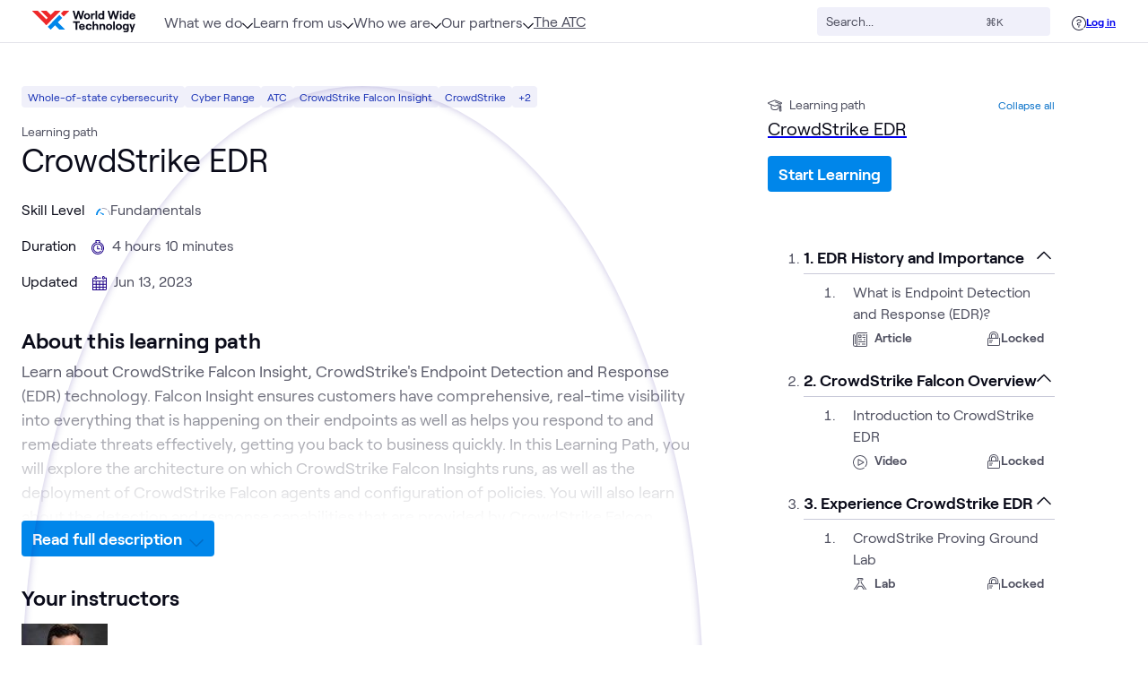

--- FILE ---
content_type: text/css; charset=utf-8
request_url: https://www.wwt.com/_nuxt/EnrollmentMessage.BviolNuZ.css
body_size: 618
content:
.text-button-container[data-v-dec6917b]{width:-moz-fit-content;width:fit-content}.text-button-container:focus .icon-container[data-v-dec6917b]:before{border-color:#0086ea}.text-button-container:focus:not(:focus-visible) .icon-container[data-v-dec6917b]:before{border-color:transparent}.text-button-container:focus-visible .icon-container[data-v-dec6917b]:before{border-color:#0086ea}.text-button-container:active .icon-container[data-v-dec6917b]{background-color:#339eee;box-shadow:inset 0 0 4px 1px #006dc7;transform:scale(.97);transform-origin:center;transition:transform 0s ease-in-out,box-shadow 0s}.text-button-container .icon-container[data-v-dec6917b]{flex-shrink:0;position:relative;--tw-bg-opacity:1;background-color:rgb(0 134 234/var(--tw-bg-opacity));transition:transform .2s ease,background-color .1s ease-in-out}.text-button-container .icon-container[data-v-dec6917b]:before{border-color:transparent;border-radius:9999px;border-width:.125rem;box-sizing:border-box;content:"";height:calc(100% + .5rem);left:-.25rem;position:absolute;top:-.25rem;transition:border-color 75ms ease-in-out;width:calc(100% + .5rem)}.text-button-container.large .btn-text[data-v-dec6917b]{font-size:1.125rem}.text-button-container.large .icon-container[data-v-dec6917b]{height:1.5rem;width:1.5rem}.text-button-container.large .icon-container .icon[data-v-dec6917b]{height:.75rem;width:.75rem;--tw-text-opacity:1;color:rgb(255 255 255/var(--tw-text-opacity))}.text-button-container.small .btn-text[data-v-dec6917b]{font-size:1rem}.text-button-container.small .icon-container[data-v-dec6917b]{height:1.25rem;width:1.25rem}.text-button-container.small .icon-container .icon[data-v-dec6917b]{height:.5rem;width:.5rem;--tw-text-opacity:1;color:rgb(255 255 255/var(--tw-text-opacity))}.text-button-container.disabled[data-v-dec6917b]{pointer-events:none}.text-button-container.disabled .icon-container[data-v-dec6917b]{cursor:not-allowed;--tw-bg-opacity:1;background-color:rgb(201 202 217/var(--tw-bg-opacity))}.icon-right .btn-text[data-v-dec6917b]{order:1}.icon-right .icon-container[data-v-dec6917b]{margin-left:.5rem;order:2}.icon-right:hover .icon-container[data-v-dec6917b]{--tw-bg-opacity:1;background-color:rgb(51 158 238/var(--tw-bg-opacity));transform:translate(.25rem)}.icon-left .btn-text[data-v-dec6917b]{margin-left:.5rem;order:2}.icon-left .icon-container[data-v-dec6917b]{order:1}.icon-left:hover .icon-container[data-v-dec6917b]{--tw-bg-opacity:1;background-color:rgb(51 158 238/var(--tw-bg-opacity));transform:translate(-.25rem)}@media (prefers-reduced-motion){.icon-left:hover .icon-container[data-v-dec6917b],.icon-right:hover .icon-container[data-v-dec6917b]{transform:none}}


--- FILE ---
content_type: text/css; charset=utf-8
request_url: https://www.wwt.com/_nuxt/GradientExpandableText.BI2xNrkv.css
body_size: 188
content:
.collapsed[data-v-16df220e]{-webkit-mask-image:linear-gradient(180deg,#fff,hsla(0,0%,100%,0));mask-image:linear-gradient(180deg,#fff,#fff0)}.blue-caret[data-v-16df220e] path{fill:#006dc7}


--- FILE ---
content_type: text/css; charset=utf-8
request_url: https://www.wwt.com/_nuxt/CallToActionCard.Dqe7Rrex.css
body_size: 440
content:
.play-icon[data-v-4ef581db]{border-radius:9999px;cursor:pointer;height:2rem;--tw-text-opacity:1;-webkit-backdrop-filter:blur(24px);backdrop-filter:blur(24px);background:radial-gradient(#ffffff52 0,#ffffff14);border:2px solid hsla(0,0%,100%,.1);color:rgb(255 255 255/var(--tw-text-opacity));padding:3px}.lab-pagecard-thumb-wrapper[data-v-4ef581db]{align-items:center;border-radius:.25rem;display:flex;height:4rem;justify-content:center;position:relative;width:4rem;z-index:0}.internal-flag[data-v-4ef581db]{height:1.125rem}.image-size[data-v-4ef581db]{height:3.125rem;width:4.688rem}.thumbnail-image:hover~.tile-text .tile-title[data-v-cb356fe5]{--tw-text-opacity:1;color:rgb(0 109 199/var(--tw-text-opacity));text-decoration-line:underline}.wwt-call-to-action-card .cta-buttons[data-v-9a578218]{display:flex;font-size:.875rem;width:100%}.wwt-call-to-action-card .cta-buttons .text-button.text-base[data-v-9a578218]{font-size:.875rem}.wwt-call-to-action-card .cta-buttons .cta-text-btn-primary[data-v-9a578218]{font-weight:700}


--- FILE ---
content_type: text/css; charset=utf-8
request_url: https://www.wwt.com/_nuxt/AboutThis.DsQnZwlP.css
body_size: 741
content:
.selected[data-v-fbc4ffbe]{border-left:3px solid #0086ea!important;--tw-bg-opacity:1;background-color:rgb(240 240 250/var(--tw-bg-opacity));--tw-text-opacity:1;border-bottom:0!important;color:rgb(0 109 199/var(--tw-text-opacity))}.not-selected[data-v-fbc4ffbe]{margin-left:3px}.transition-bg-hover[data-v-fbc4ffbe]{transition:background-color .3s ease}.transition-bg-hover[data-v-fbc4ffbe]:hover{background-color:rgb(240 240 250/var(--tw-bg-opacity))}.tooltip-text[data-v-fbc4ffbe],.transition-bg-hover[data-v-fbc4ffbe]:hover{--tw-bg-opacity:1}.tooltip-text[data-v-fbc4ffbe]{background-color:rgb(255 255 255/var(--tw-bg-opacity));border-radius:.25rem;box-shadow:0 0 .75rem #0000000f,0 0 1rem #1c008733;color:#330072;font-size:.875rem;letter-spacing:normal;line-height:1.25rem;opacity:0;overflow-wrap:break-word;padding:.75rem;position:absolute;text-align:center;text-decoration-line:none;text-shadow:none;text-transform:none;visibility:hidden;width:auto;width:90%;z-index:10}.tooltip-text[data-v-fbc4ffbe]:after{border:.5rem solid transparent;border-top-color:#fff;content:"";left:50%;margin-left:-5px;position:absolute;top:100%}.tooltip-container:hover .tooltip-text[data-v-fbc4ffbe]{opacity:1;transition:opacity .12s;transition-delay:1s;transition-property:opacity;visibility:visible}.tooltip-on-top[data-v-fbc4ffbe]{top:-4rem}.first-item-tooltip[data-v-fbc4ffbe]{top:-.75rem}.content-list li[data-v-42d1586b]{border-bottom:1px solid;border-color:#f0f0fa}.content-list li[data-v-42d1586b]:last-child{border-bottom:0!important}.turned-vertical[data-v-42d1586b]{transform:rotate(180deg)}.no-select[data-v-42d1586b]{-webkit-user-select:none;-moz-user-select:none;user-select:none}.turned-vertical[data-v-919a2289]{transform:rotate(180deg)}.learning-path-header[data-v-bf8dd59d]{--tw-text-opacity:1;color:rgb(10 11 25/var(--tw-text-opacity));font-weight:600}.learning-path-list[data-v-bf8dd59d]{list-style-position:outside;list-style-type:disc!important}.learning-path-list li[data-v-bf8dd59d]:not(:last-child){margin-bottom:.5rem}.logo[data-v-bf8dd59d]{height:100%;-o-object-fit:contain;object-fit:contain;width:100%}.logo-container[data-v-bf8dd59d]{height:5rem;margin-bottom:1rem;max-width:8.25rem;width:-moz-fit-content;width:fit-content}ol[data-v-bf8dd59d]{padding-left:1.25rem}


--- FILE ---
content_type: text/css; charset=utf-8
request_url: https://www.wwt.com/_nuxt/labsAndLearning404Redirect.DDZEEv10.css
body_size: 275
content:
.profile-white-bg[data-v-5bdf301f]{background-color:#fff;border-radius:50%}.img-container[data-v-4f9d6641]{aspect-ratio:1/1;display:inline-block}.img-container.extra-small[data-v-4f9d6641]{height:1.5rem;width:1.5rem}.img-container.extra-small .placeholder[data-v-4f9d6641]{box-shadow:inset 0 0 0 1px #0086ea;font-size:1rem}.img-container.small[data-v-4f9d6641]{height:2rem;width:2rem}.img-container.small .placeholder[data-v-4f9d6641]{box-shadow:inset 0 0 0 1px #0086ea;font-size:1rem}.img-container.medium[data-v-4f9d6641]{height:2.5rem;width:2.5rem}.img-container.medium .placeholder[data-v-4f9d6641]{box-shadow:inset 0 0 0 .75px #0086ea;font-size:1.5rem}.img-container.large[data-v-4f9d6641]{height:3rem;width:3rem}.img-container.large .placeholder[data-v-4f9d6641]{box-shadow:inset 0 0 0 1px #0086ea;font-size:2rem}.img-container .user-photo-wrapper[data-v-4f9d6641]{height:100%;width:100%}.blue-icon[data-v-4f9d6641] path{fill:#006dc7}


--- FILE ---
content_type: text/css; charset=utf-8
request_url: https://www.wwt.com/_nuxt/Overview.CAHAfU0e.css
body_size: 378
content:
.icon-plum-400[data-v-7dc9a9ed] path{fill:#1c0087}.progress-bar-shadow[data-v-0773aa7c]{--tw-shadow:inset 0px 0px 2px rgba(28,0,135,.2);--tw-shadow-colored:inset 0px 0px 2px var(--tw-shadow-color);box-shadow:var(--tw-ring-offset-shadow,0 0 #0000),var(--tw-ring-shadow,0 0 #0000),var(--tw-shadow)}.syllabus-container[data-v-c5be2df9]{max-height:calc(100vh - 20rem);overflow-y:scroll;scrollbar-gutter:stable}.syllabus-container[data-v-c5be2df9]::-webkit-scrollbar{width:16px}.syllabus-container[data-v-c5be2df9]::-webkit-scrollbar-thumb{background-color:#7b7d7f;border:5px solid #fff;border-radius:10rem}.syllabus-container[data-v-c5be2df9]::-webkit-scrollbar-track{background:transparent;position:absolute;right:-3rem;top:-50rem}.learning-path-title[data-v-ab06b836]{font-size:2.25rem;--tw-text-opacity:1;color:rgb(10 11 25/var(--tw-text-opacity));font-weight:400}


--- FILE ---
content_type: text/css; charset=utf-8
request_url: https://www.wwt.com/_nuxt/_slug_.BGJdjF-z.css
body_size: 587
content:
.content-list li[data-v-ad742905]{border-bottom:1px solid;border-color:#f0f0fa}.content-list li[data-v-ad742905]:last-child{border-bottom:0!important;margin-bottom:2rem}.no-select[data-v-ad742905]{-webkit-user-select:none;-moz-user-select:none;user-select:none}.bottom-sheet[data-v-ad742905]{border-radius:4px 4px 0 0;touch-action:none}.drag-handle[data-v-ad742905]{border:3px solid #d1d5db;border-radius:4px;cursor:grab;width:15%}.previous-next-progress[data-v-ad742905]{-moz-column-gap:10%;column-gap:10%;display:grid;grid-template-columns:1fr 1fr;margin-top:3%}.previous-next[data-v-ad742905]{-moz-column-gap:8%;column-gap:8%;display:grid;grid-template-columns:1fr 1fr 1fr}.gray-scale[data-v-ad742905]{filter:grayscale(100%)}.enroll-now-background[data-v-b05dd914]{-webkit-backdrop-filter:blur(24px);backdrop-filter:blur(24px);background:#ffffffe6;box-shadow:inset 0 4px 48px #ffffff1f;z-index:1}.learning-path-grid[data-v-b05dd914]{display:block}@media (min-width:1166px){.learning-path-grid[data-v-b05dd914]{display:grid;grid-gap:4.5rem;grid-template-columns:minmax(29.375rem,47.5rem) 20rem;grid-template-rows:auto}.learning-path-grid #learning-path-sidebar[data-v-b05dd914]{grid-column:2}}.learning-path-grid #learning-path-content-container[data-v-b05dd914]{max-width:47.5rem}@media (min-width:1166px){.learning-path-grid #learning-path-content-container[data-v-b05dd914]{grid-column:1}}.navigation-backplane[data-v-b05dd914]:before{-webkit-backdrop-filter:blur(12px);backdrop-filter:blur(12px);background-color:#ffffffd9;content:"";height:6.5rem;left:0;position:fixed;top:48px;width:100%;z-index:-10}.navigation-hint-text[data-v-b05dd914]{font-size:.75rem;font-weight:600;overflow:hidden;text-overflow:ellipsis;white-space:nowrap}


--- FILE ---
content_type: text/css
request_url: https://tags.srv.stackadapt.com/sa.css
body_size: -11
content:
:root {
    --sa-uid: '0-9ba8f4b4-c2c5-5557-7886-1fe22fc5c4b8';
}

--- FILE ---
content_type: text/javascript; charset=utf-8
request_url: https://www.wwt.com/_nuxt/DVyfp2xc.js
body_size: 1079
content:
const __vite__mapDeps=(i,m=__vite__mapDeps,d=(m.f||(m.f=["./entry.CO_m5oUp.css"])))=>i.map(i=>d[i]);
import{q as x,s as L,x as P,i as k,c as R,K as b,E as $,bx as q,ab as g,dH as V,J as B}from"./D6mpuROl.js";import{u as F}from"./CHintTZ8.js";let d;function N(){const{$logUserEventForPageUnloading:T,$logUserEventForPage:h,$pinia:y}=x(),u=F(y),{trackedVideoUrls:I,metaData:c}=L(u),o=P(),i=k([]),l=R(()=>{var e,a,t;if(i.value.length===1)return(t=(a=(e=i.value)==null?void 0:e[0])==null?void 0:a.vimeo)==null?void 0:t.videoEnded});b(l,e=>{c.value&&(e===!0&&n(),e===!1&&g(i.value)&&r())},{immediate:!0}),$(r),q(()=>{n(),D()});const{addTrackedVideoUrl:U,clearMetaData:D,removeTrackedVideoUrl:E,setMetaData:H}=u;function f(){n(!0)}function S(e){if(!V(e))return;const a=i.value.findIndex(t=>(e==null?void 0:e.url)===t.url);a>=0&&i.value.splice(a,1)}async function W(){if(d)return;const{default:e}=await B(async()=>{const{default:a}=await import("./Cvw16BYt.js");return{default:a}},__vite__mapDeps([0]),import.meta.url);d=e}async function r(){const e=document.querySelectorAll('iframe[src*="vimeo.com"]')||[];e.length&&await W();for(let a of e){const t=a.src;I.value.includes(t)||(i.value.push({url:t,vimeo:new d(a)}),U(t))}i.value.length&&window.addEventListener("beforeunload",f)}function n(e=!1){if(!g(i.value)){for(let a of i.value)v(a,e),a.vimeo.off(),E(a.url);i.value=[]}}function v(e,a=!1){var _;const{vimeo:t,url:m}=V(e),A={Total_Video_Length_In_Seconds:t.videoDurationInSeconds,Time_Watched_In_Seconds:t.timeWatchedInSeconds,Time_Watched_In_Minutes:t.timeWatchedInMinutesString,Time_Dropped:t.videoPositionTimeInMinutesString,Percentage_Watched:t.percentageWatched,User_Watching_Event_Live:t.isVideoLive,Video_URL:m?m.split("#")[0]:"",Video_ID:t.videoId,Video_Title:t.videoTitle},M=c.value||{},w={...A,...M},p={eventType:{id:"video-user-analytics",title:"Video User Analytics"},metaData:w},s=(_=o==null?void 0:o.params)==null?void 0:_.slug;s&&t.timeWatchedInSeconds>0&&(a?T(s,p,o,!0):h(s,p,o))}return{eventVideoEnded:l,trackers:i,executeBeforeUnload:f,removeTracker:S,setupTrackers:r,trackAllVideoAnalytics:n,trackVideoAnalytics:v}}export{N as u};


--- FILE ---
content_type: text/javascript; charset=utf-8
request_url: https://www.wwt.com/_nuxt/k0-g3-iI.js
body_size: 67473
content:
const __vite__mapDeps=(i,m=__vite__mapDeps,d=(m.f||(m.f=["./entry.CO_m5oUp.css","./PageAnalytics.DpBZKCqt.css"])))=>i.map(i=>d[i]);
import{i as P,c as U,E as ue,r as Me,o as p,a as k,g as v,ba as ne,k as H,ck as Sr,b7 as ko,aV as Sa,ik as _r,cw as Ht,e as B,w as z,M as Q,f as we,d as M,N as re,t as J,T as We,il as _a,im as xa,p as ze,bU as Aa,K as Y,bS as Xe,bx as et,b as m,cj as Oa,fV as xr,Q as Ct,bT as Fe,l as pe,m as fe,v as me,f_ as Ar,eS as nt,fJ as Or,io as $r,ip as Lr,cH as Nt,fN as Er,iq as Dr,ir as Rr,is as $a,al as La,L as tt,n as Ke,ch as Ir,d1 as Co,hv as Ur,cp as Ea,it as Mr,ah as Hr,I as jt,J as Vt,h as Tt,ap as oo,a9 as Je,F as He,aW as po,dr as Nr,cF as Br,aY as Da,cL as Ra,iu as Pr,aX as Fr,_ as it,q as St,y as To,bo as So,A as jr,x as Ia,ao as Ua,s as X,z as _t,u as lt,cT as Vr,aj as zr,hD as Wr,b1 as je,bs as qr,bp as Zr,at as Gr,bh as _o,C as Kr,G as Jr,ab as Yr,dw as Qr,fB as Xr,au as en,hS as tn,aO as on,ee as an,eg as rn,ed as nn,iv as ln,iw as sn,cy as cn,bv as un,e8 as ve,j as ao,ix as dn,e3 as pn,b0 as hn,bw as fn}from"./D6mpuROl.js";import{u as vn,_ as mn}from"./BZEIugao.js";import{U as he}from"./VEmBv4Sa.js";import{u as ot}from"./CMP8QVU6.js";import{u as Ma,a as gn}from"./4jqhipOM.js";import{u as xo,a as yn}from"./BzD36IpU.js";import{u as wn}from"./BfMrfJwC.js";import{u as bn}from"./CzKTAke_.js";import{u as kn}from"./DM-0GvXq.js";const Cn=(e=!1)=>{const t=P(e),o=P(e),a=P(e),r=P(e),n=U(()=>t.value||o.value),i=U(()=>a.value||r.value);ue(()=>{const s=window.matchMedia("(max-width: 751px)"),c=window.matchMedia("(min-width: 752px) and (max-width: 1165px)"),u=window.matchMedia("(min-width: 1166px) and (max-width: 1341px)"),d=window.matchMedia("(min-width: 1342px)");s.addEventListener("change",w=>l("mobile",w.matches)),c.addEventListener("change",w=>l("tablet",w.matches)),u.addEventListener("change",w=>l("desktop",w.matches)),d.addEventListener("change",w=>l("large",w.matches)),l("mobile",s.matches),l("tablet",c.matches),l("desktop",u.matches),l("large",d.matches)});function l(s,c){c&&(t.value=s==="mobile",o.value=s==="tablet",a.value=s==="desktop",r.value=s==="large")}return{isMobile:t,isTablet:o,isDesktop:a,isLarge:r,isMobileOrTablet:n,isDesktopOrLarge:i}},Tn=e=>{const t=P("");function o(){return t.value?t.value:e!=null&&e.ssrContext?(t.value=e.ssrContext.event.req.headers["user-agent"].toLowerCase(),t.value):navigator!=null&&navigator.userAgent?(t.value=navigator.userAgent.toLowerCase(),t.value):""}const a=U(()=>o().includes("android")),r=U(()=>{const u=o();return u.includes("cros")&&!u.includes("microsoft")}),n=U(()=>o().includes("iphone")),i=U(()=>{const u=o();return u.includes("linux")&&!u.includes("android")}),l=U(()=>{const u=o();return u.includes("mac")&&!u.includes("iphone")}),s=U(()=>o().includes("win")),c=U(()=>o().includes("windows phone"));return{isAndroid:a,isChromeOs:r,isIOS:n,isLinux:i,isMac:l,isWindows:s,isWindowsPhone:c,getUserAgent:o}},Ao=(e,t)=>{const o=e.__vccOpts||e;for(const[a,r]of t)o[a]=r;return o},Sn={name:"AppList",components:{BsIconStar:_a,BsIconStarFill:xa},props:{app:{type:Object,required:!0}},methods:{toggleFavorite:async function(){await this.app.toggleFavorite(),this.$emit("toggle-favorite")},isAbsolute:function(){return this.app.url.startsWith("http")}}},_n={class:"list-item-wrapper"},xn=["href","referrerpolicy"],An={class:"app-wrapper"},On={class:"app-name"};function $n(e,t,o,a,r,n){const i=Me("BsIconStar"),l=Me("BsIconStarFill");return p(),k("div",_n,[v("span",{class:"favorite",tabindex:"0",onClick:t[0]||(t[0]=ze((...s)=>n.toggleFavorite&&n.toggleFavorite(...s),["prevent","stop"])),onKeyup:t[1]||(t[1]=ne((...s)=>n.toggleFavorite&&n.toggleFavorite(...s),["enter"]))},[o.app.isFavorite?(p(),B(l,{key:1,class:"icon"})):(p(),B(i,{key:0,class:"icon"}))],32),v("a",{href:o.app.url,target:"_blank",referrerpolicy:n.isAbsolute()?"no-referrer-when-downgrade":void 0,onClick:t[2]||(t[2]=s=>e.$emit("add-recent",o.app)),onKeydown:t[3]||(t[3]=ne(s=>e.$emit("check-focus",s),["tab"]))},[v("div",An,[v("span",On,J(o.app.name),1)])],40,xn)])}const Ln=Ao(Sn,[["render",$n],["__scopeId","data-v-8650e4af"]]),Ha=function(e,t){for(let o in e)if(e.hasOwnProperty(o)&&e[o]){const a=e[o];if(Object.prototype.toString.call(a)==="[object Object]"){if(Ha(a,t))return!0}else if(a.toString().toLowerCase().indexOf(t.toString().toLowerCase())!==-1)return!0}return!1},En={name:"Dropdown",components:{AppList:Ln,BsInputSearch:Sr,BsIconSearch:ko,BsButton:Sa,BsEmptyState:_r},props:{apps:{type:Array,default:()=>[]},favorites:{type:Array,default:()=>[]},isOpen:{type:Boolean,default:!1},recents:{type:Array,default:()=>[]},showAppTour:{type:Boolean,default:!1}},data:function(){return{searchTerm:"",showAllApps:!1}},methods:{handleClear:function(){setTimeout(()=>this.searchTerm="",0)},checkToggleDropdown:function(e){e.shiftKey||this.$emit("close-dropdown")},checkTileTabFocus:function(e,t){!e.shiftKey&&t===this.favorites.length-1&&this.$emit("close-dropdown")},checkListTabFocus:function(e,t){!e.shiftKey&&t===this.filteredApps.length-1&&this.$emit("close-dropdown")}},computed:{trimmedSearchTerm:function(){return this.searchTerm.trim()},filteredApps:function(){return this.trimmedSearchTerm===""?this.apps:this.apps.filter(e=>{const{name:t,searchableLocation:o}=e;return Ha({name:t,searchableLocation:o},this.trimmedSearchTerm)})},constructNamUrl:function(){if(!Ht)return;const e=Ht.getEnv();let t=".wwt.com";return e==="dev"||e==="local"?t="-dev.wwt.com":(e==="tst"||e==="test")&&(t="-test.wwt.com"),`https://secure${t}/nidp/idff/sso/?target=${encodeURIComponent(document.location.href)}`}},watch:{searchTerm:function(e,t){t===""&&e!==""&&(this.showAllApps=!0)},isOpen:async function(e){e?(this.favorites.length===0&&this.recents.length===0?this.showAllApps=!0:this.showAllApps=!1,await this.$nextTick(),this.apps.length>0&&!this.showAppTour&&document.getElementById("wwt-app-switcher-search").focus()):this.searchTerm=""}}},Dn={key:0,class:"dropdown-wrapper app-tour"},Rn={class:"asd-footer"},In={key:1,class:"dropdown-wrapper"},Un={class:"dropdown-main-content oops"},Mn={key:2,class:"dropdown-wrapper"},Hn={class:"input-wrapper"},Nn={class:"app-lists-wrapper overflow-scroll"},Bn={key:0,class:"favorites"},Pn={key:0,class:"app-section-title"},Fn={key:1,class:"app-section-list"},jn={key:2,class:"app-section-title"},Vn={key:3,class:"app-section-list"},zn={class:"all-apps"},Wn={key:0,class:"app-section-title"},qn={key:1,class:"empty-state"};function Zn(e,t,o,a,r,n){const i=Me("BsButton"),l=Me("BsEmptyState"),s=Me("BsInputSearch"),c=Me("AppList"),u=Me("BsIconSearch");return p(),B(We,{name:"app-switcher"},{default:z(()=>[o.isOpen?(p(),k(Q,{key:0},[o.showAppTour?(p(),k("div",Dn,[t[3]||(t[3]=v("div",{class:"dropdown-main-content"},[v("h3",null,"Heads up!"),v("p",null,"Click here to access your applications and favorites.")],-1)),v("div",Rn,[H(i,{"text-btn":"",onClick:t[0]||(t[0]=d=>e.$emit("hide-app-tour"))},{default:z(()=>[...t[2]||(t[2]=[we("Got it!",-1)])]),_:1})])])):o.apps.length===0?(p(),k("div",In,[v("div",Un,[H(l,{title:"Oops, lost connection",description:"We lost your connection. Please log in to see your applications.",iconName:"circle-exclamation",size:"sm"},{"call-to-action":z(()=>[H(i,{size:"sm","link-to":n.constructNamUrl,onKeydown:ne(n.checkToggleDropdown,["tab"])},{default:z(()=>[...t[4]||(t[4]=[we("Log in",-1)])]),_:1},8,["link-to","onKeydown"])]),_:1})])])):(p(),k("div",Mn,[v("div",Hn,[H(s,{id:"wwt-app-switcher-search","aria-label":"Search all apps",placeholder:"Search all apps",value:e.searchTerm,onInput:t[1]||(t[1]=d=>e.searchTerm=d.target.value),class:"search-input",onClear:n.handleClear},null,8,["value","onClear"])]),v("div",Nn,[n.trimmedSearchTerm?M("",!0):(p(),k("div",Bn,[o.recents.length?(p(),k("h2",Pn,"Recent apps")):M("",!0),o.recents.length?(p(),k("div",Fn,[(p(!0),k(Q,null,re(o.recents,d=>(p(),B(c,{app:d,isRecent:!0,onToggleFavorite:w=>e.$emit("toggle-favorite",d),onAddRecent:w=>e.$emit("add-recent",d),key:d.applicationId},null,8,["app","onToggleFavorite","onAddRecent"]))),128))])):M("",!0),o.favorites.length?(p(),k("h2",jn,"Favorite apps")):M("",!0),o.favorites.length?(p(),k("div",Vn,[(p(!0),k(Q,null,re(o.favorites,(d,w)=>(p(),B(c,{app:d,onAddRecent:b=>e.$emit("add-recent",d),onCheckFocus:b=>n.checkTileTabFocus(b,w),onToggleFavorite:b=>e.$emit("toggle-favorite",d),key:d.applicationId},null,8,["app","onAddRecent","onCheckFocus","onToggleFavorite"]))),128))])):M("",!0)])),v("div",zn,[n.filteredApps.length?(p(),k("h2",Wn,J(n.trimmedSearchTerm?"Apps":"All apps"),1)):M("",!0),n.filteredApps.length===0?(p(),k("div",qn,[H(u,{class:"empty-state-icon"}),t[5]||(t[5]=v("p",null,"No results",-1))])):M("",!0),(p(!0),k(Q,null,re(n.filteredApps,(d,w)=>(p(),B(c,{app:d,onAddRecent:b=>e.$emit("add-recent",d),onCheckFocus:b=>n.checkListTabFocus(b,w),onToggleFavorite:b=>e.$emit("toggle-favorite",d),key:d.applicationId},null,8,["app","onAddRecent","onCheckFocus","onToggleFavorite"]))),128))])])]))],64)):M("",!0)]),_:1})}const Gn=Ao(En,[["render",Zn],["__scopeId","data-v-6a3ce313"]]);let jo=null;const Na={get:function(){return jo},set:function(e){return jo=e,e}},Vo=Na.get();class zo{constructor(t,o=!1,a){Object.assign(this,t,{isFavorite:o});const{http:r}=ot(a);this.http=r}async toggleFavorite(){return this.isFavorite?await this.removeFavorite():await this.addFavorite(),this}async addFavorite(){this.user?this.http().post(`/users/${this.user.id}/sidenav/favorites`,{appName:this.name}):this.http().post("/corpsite/sidenav/favorites",{appName:this.name}),this.isFavorite=!0}async removeFavorite(){this.user?this.http().delete(`/users/${this.user.id}/sidenav/favorites/${this.nameWithoutSpaces}`):this.http().delete(`/corpsite/sidenav/favorites/${this.nameWithoutSpaces}`),this.isFavorite=!1}async addToRecents(){try{let t={applicationId:this.applicationId};Vo&&(t.userId=Vo.id),this.http().post("/recent-applications",t)}catch(t){console.error(`Error adding recent application: ${t}`)}}get isOnTelcobuy(){return!window||!window.location||!window.location.hostname||window.location.hostname==="localhost"?!1:window.location.hostname.indexOf("telcobuy.com")>-1}get url(){if(this.location&&this.location.indexOf("http")===0)return this.location;if(this.isOnTelcobuy){let t=this.baseUrl.indexOf("http")<0?`https://${this.baseUrl}`:this.baseUrl;t=t.replace("wwt.com","telcobuy.com");let o=this.location.replace("wwt.com","telcobuy.com");return`${t}${o}`}else return`${this.baseUrl.indexOf("http")<0?`https://${this.baseUrl}`:this.baseUrl}${this.location}`}get searchableLocation(){return this.location.replaceAll("wwt","").replaceAll(".com","")}get iconClass(){return this.isOnTelcobuy?`wwt-icon-${this.iconName.replace("wwt-logo","telcobuy")}`:`wwt-icon-${this.iconName}`}get favoriteIcon(){return this.isFavorite?"wwt-icon-star":"wwt-icon-star-o"}get nameWithoutSpaces(){return this.name.replace(/\s/g,"+")}}function ro(e,t,o=!1){return e.sort((a,r)=>t.map(n=>{let i=1;n[0]==="-"&&(i=-1,n=n.substring(1));const l=typeof a[n]=="string"&&o===!1?a[n].toLowerCase():a[n],s=typeof r[n]=="string"&&o===!1?r[n].toLowerCase():r[n];return l>s?i:l<s?-i:0}).reduce((n,i)=>n||i,0))}const Kn={name:"WwtAppSwitcher",components:{Dropdown:Gn},props:{apiRouterUrl:{type:String,default:void 0},appSwitcherData:{type:Object,default:void 0},lightText:{type:Boolean,default:!1},route:{type:Object,default:void 0},showAppTour:{type:Boolean,default:!1},user:{type:Object,required:!0}},data:function(){return{isOpen:!1,apps:[],favorites:[],recents:[],allAppsMap:null}},setup(e){const{http:t}=ot(e.apiRouterUrl);return{http:t}},methods:{getSideNavData:async function(){var e;if((e=this.appSwitcherData)!=null&&e.sidenavData)return{data:this.appSwitcherData.sidenavData};let t;return this.user?t=await this.http().get(`/users/${this.user.id}/sidenav`):t=await this.http().get("/corpsite/sidenav"),this.$emit("sidenav-lookup",t.data),t},handleClose:function(e){const{target:t}=e;document.getElementById("wwt-app-switcher").contains(t)||(this.isOpen=!1)},handleEsc:function(e){e.keyCode===27&&this.isOpen===!0&&(this.isOpen=!1)},toggleFavorite:function(e){e.isFavorite===!0?(this.favorites=ro([...this.favorites,e],["name"]),this.$emit("add-favorite",e)):this.removeFavorite(e)},removeFavorite:function(e){let t=this.apps.find(o=>o.applicationId===e.applicationId);t.isFavorite===!0&&t.removeFavorite(),this.favorites=this.favorites.filter(o=>o.applicationId!==e.applicationId),this.$emit("remove-favorite",e)},addRecent:async function(e){await e.addToRecents(),await this.setRecentApps()},updateOpen:function(e){this.isOpen=e.target.open},checkTabOff:function(e){this.isOpen&&e.shiftKey&&(this.isOpen=!1)},getRecents:async function(){var e;if((e=this.appSwitcherData)!=null&&e.recents)return this.appSwitcherData.recents;try{let t="";this.user&&(t=`?userId=${this.user.id}`);let{data:o}=await this.http().get(`/recent-applications${t}`);return this.$emit("recents-lookup",o),o}catch(t){console.error(`Error getting recent applications: ${t}`)}},setRecentApps:async function(){const e=this.apps.find(t=>t.location===window.location.host);try{e!==void 0&&await e.addToRecents(),this.recents=await this.getRecents(),this.recents.length>0&&(this.recents=this.recents.slice(0,6).map(t=>this.allAppsMap.has(t.applicationId)?this.allAppsMap.get(t.applicationId):{removeMe:!0}).filter(t=>t.removeMe!==!0))}catch(t){console.error(`Error setting recent apps: ${t}`)}},hideAppTour:function(){this.isOpen=!1,this.$emit("hide-app-tour")}},watch:{isOpen:function(e){e===!0?(document.addEventListener("click",this.handleClose),window.addEventListener("keydown",this.handleEsc),this.$emit("open")):(document.removeEventListener("click",this.handleClose),window.removeEventListener("keydown",this.handleEsc),this.$emit("close"))},route:{handler:function(){this.isOpen=!1},deep:!0}},mounted:async function(){this.user&&Na.set(this.user),this.allAppsMap=new Map;const e=await this.getSideNavData(),{FavApps:t,Applications:o}=e.data;!t||!t.undefined?this.favorites=[]:this.favorites=ro(t.undefined.map(a=>new zo(a,!0,this.apiRouterUrl)),["name"]),!o||!o.undefined?this.apps=[]:this.apps=ro(o.undefined.map(a=>{const r=this.favorites.some(i=>i.applicationId===a.applicationId),n=new zo(a,r,this.apiRouterUrl);return this.allAppsMap.set(n.applicationId,n),n}),["name"]),await this.setRecentApps()},beforeDestroy:function(){document.removeEventListener("click",this.handleClose),window.removeEventListener("keydown",this.handleEsc)}},Jn={id:"wwt-app-switcher",class:"wwt-app-switcher"},Yn=["aria-label","data-light-text","title"];function Qn(e,t,o,a,r,n){const i=Me("Dropdown");return p(),k("div",Jn,[v("button",{class:"wwt-app-switcher-summary","aria-label":`${e.isOpen?"Close":"Open"} apps dropdown`,"data-light-text":o.lightText,title:`${e.isOpen?"Close":"Open"} apps dropdown`,onClick:t[0]||(t[0]=l=>e.isOpen=!e.isOpen),onKeydown:t[1]||(t[1]=ne((...l)=>n.checkTabOff&&n.checkTabOff(...l),["tab"]))},[...t[3]||(t[3]=[v("span",{class:"icon-wrapper"},[v("svg",{width:"16",height:"16",viewBox:"0 0 16 16",fill:"none",xmlns:"http://www.w3.org/2000/svg"},[v("path",{"fill-rule":"evenodd","clip-rule":"evenodd",d:"M12.6259 0H15.3722C15.7187 0 15.9996 0.280892 15.9996 0.62739V3.37098C15.9996 3.71748 15.7187 3.99837 15.3722 3.99837H12.6259C12.2794 3.99837 11.9985 3.71748 11.9985 3.37098V0.62739C11.9985 0.280892 12.2794 0 12.6259 0ZM3.3732 0.00439453H0.626902C0.280404 0.00439453 -0.000488281 0.285287 -0.000488281 0.631784V3.37537C-0.000488281 3.72187 0.280404 4.00276 0.626902 4.00276H3.3732C3.7197 4.00276 4.00059 3.72187 4.00059 3.37537V0.631784C4.00059 0.285287 3.7197 0.00439453 3.3732 0.00439453ZM9.37467 0.00439453H6.62837C6.28187 0.00439453 6.00098 0.285287 6.00098 0.631784V3.37537C6.00098 3.72187 6.28187 4.00276 6.62837 4.00276H9.37467C9.72116 4.00276 10.0021 3.72187 10.0021 3.37537V0.631784C10.0021 0.285287 9.72116 0.00439453 9.37467 0.00439453ZM3.3732 6.0144H0.626902C0.280404 6.0144 -0.000488281 6.2953 -0.000488281 6.64179V9.38538C-0.000488281 9.73188 0.280404 10.0128 0.626902 10.0128H3.3732C3.7197 10.0128 4.00059 9.73188 4.00059 9.38538V6.64179C4.00059 6.2953 3.7197 6.0144 3.3732 6.0144ZM6.62837 6.0144H9.37467C9.72116 6.0144 10.0021 6.2953 10.0021 6.64179V9.38538C10.0021 9.73188 9.72116 10.0128 9.37467 10.0128H6.62837C6.28187 10.0128 6.00098 9.73188 6.00098 9.38538V6.64179C6.00098 6.2953 6.28187 6.0144 6.62837 6.0144ZM15.3722 5.99854H12.6259C12.2794 5.99854 11.9985 6.27943 11.9985 6.62593V9.36952C11.9985 9.71601 12.2794 9.99691 12.6259 9.99691H15.3722C15.7187 9.99691 15.9996 9.71601 15.9996 9.36952V6.62593C15.9996 6.27943 15.7187 5.99854 15.3722 5.99854ZM0.626902 12.0017H3.3732C3.7197 12.0017 4.00059 12.2826 4.00059 12.6291V15.3727C4.00059 15.7192 3.7197 16.0001 3.3732 16.0001H0.626902C0.280404 16.0001 -0.000488281 15.7192 -0.000488281 15.3727V12.6291C-0.000488281 12.2826 0.280404 12.0017 0.626902 12.0017ZM9.37271 12.0017H6.62641C6.27992 12.0017 5.99902 12.2826 5.99902 12.6291V15.3727C5.99902 15.7192 6.27992 16.0001 6.62641 16.0001H9.37271C9.71921 16.0001 10.0001 15.7192 10.0001 15.3727V12.6291C10.0001 12.2826 9.71921 12.0017 9.37271 12.0017ZM12.6259 11.9973H15.3722C15.7187 11.9973 15.9996 12.2782 15.9996 12.6247V15.3683C15.9996 15.7148 15.7187 15.9957 15.3722 15.9957H12.6259C12.2794 15.9957 11.9985 15.7148 11.9985 15.3683V12.6247C11.9985 12.2782 12.2794 11.9973 12.6259 11.9973Z",fill:"currentColor"})])],-1)])],40,Yn),H(i,{id:"app-switcher-dropdown",apps:e.apps,favorites:e.favorites,isOpen:e.isOpen,recents:e.recents,showAppTour:o.showAppTour,onAddRecent:n.addRecent,onCloseDropdown:t[2]||(t[2]=l=>e.isOpen=!1),onHideAppTour:n.hideAppTour,onRemoveFavorite:n.removeFavorite,onToggleFavorite:n.toggleFavorite},null,8,["apps","favorites","isOpen","recents","showAppTour","onAddRecent","onHideAppTour","onRemoveFavorite","onToggleFavorite"])])}const Xn=Ao(Kn,[["render",Qn],["__scopeId","data-v-de275e56"]]),ei={__name:"UserPhoto",props:{apiRouterUrl:{type:String,default:void 0},user:{type:Object,default:()=>({})}},setup(e){const t=e,o=P(""),a=P(!1);Xe(()=>{n()}),ue(()=>{a.value=!0});const r=U(()=>{var i,l,s,c;if((i=t.user)!=null&&i.initials)return t.user.initials;if((l=t.user)!=null&&l.firstName&&(s=t.user)!=null&&s.lastName)return`${t.user.firstName.charAt(0)}${t.user.lastName.charAt(0)}`;if((c=t.user)!=null&&c.fullName){const u=t.user.fullName.split(" "),d=u.length-1;return`${u[0].charAt(0)}${u[d].charAt(0)}`}else return""});function n(){var i,l;const s=t.apiRouterUrl||Ht.getApiForwardUrl();(i=t.user)!=null&&i.userName?o.value=`${s}/user/picture/small/${t.user.userName}/`:(l=t.user)!=null&&l.id?o.value=`${s}/users/${t.user.id}/profile/picture?size=small`:o.value=""}return(i,l)=>a.value?(p(),B(m(Ar),{key:0,initials:r.value,"profile-name":e.user.fullName,size:"sm",src:o.value},null,8,["initials","profile-name","src"])):M("",!0)}},xt=(e,t)=>{const o=e.__vccOpts||e;for(const[a,r]of t)o[a]=r;return o},ti={class:"toggle-wrapper"},oi={class:"bs-boolean"},ai={class:"bs-switch-wrapper"},ri={class:"bs-switch"},ni=["data-enabled"],ii={__name:"ThemeToggle",emits:["close","dark-mode-off","dark-mode-on"],setup(e,{emit:t}){const o=t,a=P(!1);return ue(()=>{a.value=document.body.classList.contains("dark")}),Y(a,r=>{r?(document.body.classList.add("dark"),document.cookie="darkMode=true;path=/",o("dark-mode-on")):(document.body.classList.remove("dark"),document.cookie="darkMode=false;path=/",o("dark-mode-off")),setTimeout(()=>{o("close")},250)}),(r,n)=>(p(),k("div",ti,[v("div",oi,[n[2]||(n[2]=v("label",{for:"theme-switch",class:"bs-label"},[we(" Theme "),v("span",{class:"visually-hidden"},"toggle on for dark mode")],-1)),v("div",ai,[v("div",ri,[fe(v("input",{"onUpdate:modelValue":n[0]||(n[0]=i=>a.value=i),id:"theme-switch",type:"checkbox"},null,512),[[Or,a.value]]),n[1]||(n[1]=v("span",{"aria-hidden":"true"},null,-1))]),v("span",{class:"switch-icon","data-enabled":a.value},[a.value?(p(),B(m($r),{key:0,size:"auto"})):(p(),B(m(Lr),{key:1,size:"auto"}))],8,ni)])])]))}},li=xt(ii,[["__scopeId","data-v-d507baf3"]]);function Oo(){function e(t,o,a){var r;const n={domEvent:t,analyticsEventData:null};if(o){const i=(r=o==null?void 0:o.resource)==null?void 0:r.url,l=o==null?void 0:o.text;n.analyticsEventData={eventType:{id:"Nav_Link_Click",title:"Nav Link Click"},metaData:{eventOrigin:a,linkAttribute:o==null?void 0:o.attribute,linkResourceUrl:i,linkText:l},resource:{id:i,resourceType:{id:"link",title:"Custom Link"},title:l}}}return n}return{buildNavAnalyticsPayload:e}}function Ba(){function e(t){return t.startsWith("http")}return{isAbsoluteUrl:e}}const si={key:0,class:"divider"},ci={key:1,class:"link-wrapper"},ui=["href","referrerpolicy"],di={key:2},pi={key:3,class:"link-wrapper"},hi={__name:"UserProfileMainLinks",props:{allowDarkMode:{type:Boolean,default:!1},appName:{type:String,default:""},handleLogoutUrl:{type:Boolean,default:!1},isExternalUser:{type:Boolean,default:!1},menuData:{type:Object,default:()=>({})},notificationsUnreadCount:{type:Number,default:0},onlyShowLogout:{type:Boolean,default:!1},showPlatformLinks:{type:Boolean,default:!1},urlHostOverride:{type:String,default:void 0},referrerpolicy:{type:String}},emits:["blur-dropdown","close","custom-logout","dark-mode-off","dark-mode-on","nav-link-clicked"],setup(e,{emit:t}){const o=e,a=t,{isClientSide:r,getWwtEnvMod:n}=nt(),{buildNavAnalyticsPayload:i}=Oo(),{isAbsoluteUrl:l}=Ba(),s=U(()=>{const b=`https://www${n()}.wwt.com`;return c.value?`https://logout${n()}.telcobuy.com`:`https://logout${n()}.wwt.com/static/shared-cdn-assets/dist/secure-logout?goTO=${b}`}),c=U(()=>(r()?window.location.hostname:"").indexOf("telcobuy.com")>-1),u=U(()=>{var b;let $=[...((b=o.menuData)==null?void 0:b.navItems)||[]];if(o.allowDarkMode){const C=$.findIndex(y=>{var h;return((h=y.metaData)==null?void 0:h.themeToggleBefore)==="true"});C>-1&&$.splice(C,0,{resource:{url:"theme-toggle"}})}return o.onlyShowLogout?$.filter(C=>C.resource.url==="logout"||C.resource.url==="theme-toggle"):o.showPlatformLinks?$:$.filter(C=>{var y;return((y=C.metaData)==null?void 0:y.platformLink)!=="true"||C.resource.url==="theme-toggle"})});function d(b){b.shiftKey||a("blur-dropdown")}function w(b,$){const C=i(b,$,o.appName);a("nav-link-clicked",C)}return(b,$)=>(p(),k("section",null,[(p(!0),k(Q,null,re(u.value,C=>(p(),k("div",{key:C.id},[C.resource.url==="divider"?(p(),k("hr",si)):C.resource.url==="logout"?(p(),k("div",ci,[e.handleLogoutUrl?(p(),k("span",{key:0,class:"sign-out",tabindex:"0",onClick:$[0]||($[0]=y=>a("custom-logout")),onKeydown:[$[1]||($[1]=ne(y=>a("custom-logout"),["enter"])),ne(d,["tab"])]},J(C.text),33)):(p(),k("a",{key:1,class:"sign-out",href:s.value,referrerpolicy:m(l)(s.value)?e.referrerpolicy:void 0,onKeydown:ne(d,["tab"])},J(C.text),41,ui))])):C.resource.url==="theme-toggle"?(p(),k("div",di,[H(li,{onClose:$[2]||($[2]=y=>a("close")),onDarkModeOff:$[3]||($[3]=y=>a("dark-mode-off")),onDarkModeOn:$[4]||($[4]=y=>a("dark-mode-on"))})])):(p(),k("div",pi,[H(m(he),{"build-wwt-env-url":!0,"open-new-tab":!1,url:C.resource.url,"url-host-override":e.urlHostOverride,referrerpolicy:e.urlHostOverride||m(l)(C.resource.url)?e.referrerpolicy:void 0,onClick:y=>w(y,C)},{default:z(()=>[we(J(C.text),1)]),_:2},1032,["url","url-host-override","referrerpolicy","onClick"]),C.resource.url==="/my/notifications"?(p(),k(Q,{key:0},[e.notificationsUnreadCount>0?(p(),B(m(Oa),{key:0,count:e.notificationsUnreadCount},null,8,["count"])):M("",!0)],64)):M("",!0)]))]))),128))]))}},fi=xt(hi,[["__scopeId","data-v-bd1abf80"]]),vi={class:"external-user-links"},mi={class:"link-wrapper"},gi=["disabled","title","aria-label","onClick"],yi={__name:"UserProfileExternalUserLinks",props:{apiRouterUrl:{type:String,default:void 0},appName:{type:String,default:""},externalUserAppsList:{type:Array,default:()=>[]},urlHostOverride:{type:String,default:""},user:{type:Object,default:()=>({})}},emits:["nav-link-clicked"],setup(e,{emit:t}){const o=e,a=t,{http:r}=ot(o.apiRouterUrl),{buildNavAnalyticsPayload:n}=Oo(),{isAbsoluteUrl:i}=Ba();async function l(u){var d;if(u.isFavorite){const w=((d=u==null?void 0:u.originalName)==null?void 0:d.replace(/\s/g,"+"))??u.name.replace(/\s/g,"+");await r().delete(`/users/${o.user.id}/sidenav/favorites/${w}`)}else await r().post(`/users/${o.user.id}/sidenav/favorites`,{appName:(u==null?void 0:u.originalName)||u.name});u.isFavorite=!u.isFavorite}function s(u,d){const w={attribute:d.name,resource:{url:d.url},text:d.text},b=n(u,w,o.appName);a("nav-link-clicked",b)}function c(u){return u.isSplashPage?"Access required to Favorite":`${u.isFavorite?"Remove":"Add"} Favorite`}return(u,d)=>(p(),k("section",vi,[(p(!0),k(Q,null,re(e.externalUserAppsList,w=>(p(),k("div",{key:w.id},[v("div",mi,[v("button",{type:"button",class:"favorite-button",disabled:w.isSplashPage,title:c(w),"aria-label":c(w),onClick:b=>l(w)},[w.isFavorite?(p(),B(m(xa),{key:0,class:"icon"})):(p(),B(m(_a),{key:1,class:"icon"}))],8,gi),H(m(he),{"build-wwt-env-url":!0,url:w.url,"url-host-override":e.urlHostOverride,"open-new-tab":!w.isPlatformApp,referrerpolicy:m(i)(w.url)||e.urlHostOverride?"no-referrer-when-downgrade":void 0,onClick:b=>s(b,w)},{default:z(()=>[we(J(w.name),1)]),_:2},1032,["url","url-host-override","open-new-tab","referrerpolicy","onClick"])])]))),128))]))}},wi=xt(yi,[["__scopeId","data-v-6b161c84"]]),bi=["data-grid-variant"],ki={key:0,class:"app-tour"},Ci={class:"app-tour-footer"},Ti={key:1,class:"profile-grid"},Si={class:"header"},_i={key:0,class:"user-title"},xi={key:0},Ai={key:1,class:"user-title"},Oi={key:0,class:"grid-divider-vertical"},$i={key:1,class:"grid-divider-horizontal"},Li={key:2,class:"external-user-header"},Ei={key:4,class:"footer-slot"},Di={__name:"WwtUserDropdown",props:{appName:{type:String,default:""},allowDarkMode:{type:Boolean,default:!1},apiRouterUrl:{type:String,default:void 0},userGroupTitle:{type:String,default:void 0},handleLogoutUrl:{type:Boolean,default:!1},isOpen:{type:Boolean,default:!1},menuData:{type:Object,default:()=>({})},navigationConfig:{type:Object,default:()=>({})},notificationsUnreadCount:{type:Number,default:0},onlyShowLogout:{type:Boolean,default:!1},profileUrl:{type:String,default:void 0},router:{type:Object,default:void 0},sidenavData:{type:Object,default:void 0},showAppTour:{type:Boolean,default:!1},showCorporateWebsiteApp:{type:Boolean,default:!1},showPlatformLinks:{type:Boolean,default:!1},urlHostOverride:{type:String,default:""},user:{type:Object,required:!0},referrerpolicy:{type:String}},emits:["blur-dropdown","close","custom-logout","dark-mode-off","dark-mode-on","hide-app-tour","nav-link-clicked","sidenav-lookup"],setup(e,{emit:t}){const o=e,a=t,r=Aa(),{buildNavAnalyticsPayload:n}=Oo(),{http:i}=ot(o.apiRouterUrl),l=P([]),s=U(()=>!o.user.internal),c=U(()=>!o.onlyShowLogout&&s.value),u=U(()=>l.value.length>0);Xe(async()=>{c.value&&await $()}),Y([s,()=>o.sidenavData,()=>o.showCorporateWebsiteApp,()=>o.onlyShowLogout],async()=>{c.value?await $():l.value=[]});function d(){return(r==null?void 0:r.footer)!==void 0}function w(h){const g={attribute:`${o.user.fullName}'s Profile`,resource:{url:o.profileUrl},text:o.user.fullName},S=n(h,g,o.appName);a("nav-link-clicked",S)}function b(h,g){(o.navigationConfig.apps||[]).forEach(S=>{g.includes(S.name)||l.value.push({id:S.applicationIds[0],name:S.name,originalName:S.name,url:S.splashUrl,isPlatformApp:!1,isFavorite:h.some(A=>S.applicationIds.includes(A.applicationId)),isSplashPage:!0})})}async function $(){let h=o.sidenavData;h||(h=(await i().get(`/users/${o.user.id}/sidenav`)).data,a("sidenav-lookup",h));const{Applications:g,FavApps:S}=h,A=g.undefined||[],D=S.undefined||[],L=[];l.value=A.filter(I=>!(!o.showCorporateWebsiteApp&&I.name==="Corporate Website")).map(I=>{const{appName:R,url:F,isSplashPage:W,isDefaultApp:T}=C(I);return L.push(R),{id:I.applicationId,name:R,originalName:I.name,url:F,isPlatformApp:I.baseUrl.includes("wwt.com"),isFavorite:D.some(O=>O.name===I.name),isSplashPage:W,isDefaultApp:T}}).reduce((I,R)=>I.find(F=>F.name===R.name)?R.isDefaultApp?I.map(F=>F.name===R.name?R:F):I:[...I,R],[]),b(D,L),l.value.sort((I,R)=>I.name.localeCompare(R.name))}function C(h){let g=!1,S="",A=null;const D=(o.navigationConfig.apps||[]).find(F=>{var W;return F.defaultAppId===h.applicationId||((W=F.applicationIds)==null?void 0:W.includes(h.applicationId))});let L=(D==null?void 0:D.name)||h.name,I=!1;const R=(D==null?void 0:D.defaultAppId)===h.applicationId;if(h.baseUrl.includes("wwt.com"))g=!0;else{const F=/\.wwt\.com|\.wwtatc\.com|\.telcobuy\.com|\.tbx\.com/,W=h.location.split(F)[0];A=(o.user.customMyWWTLinks||[]).find(T=>T.link.includes(W)),A&&(g=!0)}return!g&&D?(S=D.splashUrl,I=!0):h.baseUrl.includes("wwt.com")?S=`/${h.location}`:A?(S=A.link,D||(L=A.title)):S=`${h.baseUrl}${h.location}`,{appName:L,url:S,isSplashPage:I,isDefaultApp:R}}function y(){let h="";return u.value&&(h+="external-user-apps "),o.allowDarkMode&&(h+="allow-dark-mode "),d()&&(h+="has-footer "),h.trim()||void 0}return(h,g)=>(p(),B(We,{name:"user-profile"},{default:z(()=>[fe(v("div",{class:"wwt-dropdown-wrapper","data-grid-variant":y()},[e.showAppTour?(p(),k("div",ki,[g[9]||(g[9]=v("div",{class:"app-tour-content"},[v("div",null,"Click here to:"),v("ul",null,[v("li",null,[v("span",{class:"li-text"},"See your notifications")]),v("li",null,[v("span",{class:"li-text"},"Manage your account")]),v("li",null,[v("span",{class:"li-text"},"Log out")])])],-1)),v("div",Ci,[H(m(Sa),{"aria-label":"Got It",size:"sm",variant:"primary",onClick:g[0]||(g[0]=ze(S=>a("hide-app-tour"),["stop"]))},{default:z(()=>[...g[8]||(g[8]=[we(" Got It ",-1)])]),_:1})])])):(p(),k("div",Ti,[v("section",Si,[H(ei,{"api-router-url":e.apiRouterUrl,user:e.user},null,8,["api-router-url","user"]),e.profileUrl?(p(),k("div",_i,[e.onlyShowLogout?(p(),k("span",xi,J(e.user.fullName),1)):(p(),B(m(he),{key:1,"build-wwt-env-url":!0,"open-new-tab":!1,url:e.profileUrl,"url-host-override":e.urlHostOverride,referrerpolicy:e.urlHostOverride?e.referrerpolicy:void 0,onClick:w},{default:z(()=>[we(J(e.user.fullName),1)]),_:1},8,["url","url-host-override","referrerpolicy"]))])):(p(),k("div",Ai,J(e.user.fullName),1))]),H(fi,{class:"main-links","allow-dark-mode":e.allowDarkMode,"app-name":e.appName,"handle-logout-url":e.handleLogoutUrl,"is-external-user":s.value,"menu-data":e.menuData,"notifications-unread-count":e.notificationsUnreadCount,"only-show-logout":e.onlyShowLogout,"show-platform-links":e.showPlatformLinks,"url-host-override":e.urlHostOverride,referrerpolicy:e.referrerpolicy,onBlurDropdown:g[1]||(g[1]=S=>a("blur-dropdown")),onClose:g[2]||(g[2]=S=>a("close")),onCustomLogout:g[3]||(g[3]=S=>a("custom-logout")),onDarkModeOff:g[4]||(g[4]=S=>a("dark-mode-off")),onDarkModeOn:g[5]||(g[5]=S=>a("dark-mode-on")),onNavLinkClicked:g[6]||(g[6]=S=>a("nav-link-clicked",S))},null,8,["allow-dark-mode","app-name","handle-logout-url","is-external-user","menu-data","notifications-unread-count","only-show-logout","show-platform-links","url-host-override","referrerpolicy"]),u.value?(p(),k("div",Oi)):M("",!0),u.value?(p(),k("div",$i,[...g[10]||(g[10]=[v("hr",{class:"divider"},null,-1)])])):M("",!0),u.value?(p(),k("div",Li,J(e.userGroupTitle||"Apps"),1)):M("",!0),u.value?(p(),B(wi,{key:3,class:"external-user-links","api-router-url":e.apiRouterUrl,"app-name":e.appName,"external-user-apps-list":l.value,"url-host-override":e.urlHostOverride,user:e.user,onNavLinkClicked:g[7]||(g[7]=S=>a("nav-link-clicked",S))},null,8,["api-router-url","app-name","external-user-apps-list","url-host-override","user"])):M("",!0),d()?(p(),k("section",Ei,[g[11]||(g[11]=v("hr",{class:"divider"},null,-1)),pe(h.$slots,"footer",{},void 0,!0)])):M("",!0)]))],8,bi),[[me,e.isOpen]])]),_:3}))}},Ri=xt(Di,[["__scopeId","data-v-1cd2be2e"]]),Ii={id:"wwt-user-profile",class:"wwt-user-profile-wrapper","data-cy":"wwt-user-profile"},Ui=["aria-label","data-light-text","title"],Mi={key:1,class:"badge-spacer"},Hi={__name:"WwtUserProfile",props:{allowDarkMode:{type:Boolean,default:!1},apiRouterUrl:{type:String,default:void 0},appName:{type:String,default:""},handleLogoutUrl:{type:Boolean,default:!1},lightText:{type:Boolean,default:!1},navigationConfig:{type:Object,default:()=>({})},onlyShowLogout:{type:Boolean,default:!1},profileUrl:{type:String,default:void 0},route:{type:Object,default:void 0},showAppTour:{type:Boolean,default:!1},showCorporateWebsiteApp:{type:Boolean,default:!1},showPlatformLinks:{type:Boolean,default:!1},socket:{type:Object,default:void 0},urlHostOverride:{type:String,default:""},user:{type:Object,required:!0},userGroupsToMask:{type:Array,default:()=>[]},userProfileData:{type:Object,default:void 0},referrerpolicy:{type:String}},emits:["analytics-event","close","custom-logout","dark-mode-off","dark-mode-on","hide-app-tour","menu-data-lookup","open","sidenav-lookup","user-groups-title-lookup"],setup(e,{emit:t}){const o=e,a=t,r=Aa(),{http:n}=ot(o.apiRouterUrl),i=["ATC Connect","Non-Corporate User"],l=P(!1),s=P(0),c=P({}),u=P(void 0),d={notifications:{allDismissed:null,allRead:null,dismissed:null,read:null,received:null,unread:null}},w=U(()=>`wwt.notification.${o.user.userName}`),b=U(()=>s.value>0);Y(l,T=>{T?($(),a("open")):(C(),a("close"))}),Xe(async()=>{var T;if((T=o.userProfileData)!=null&&T.menuData)c.value=o.userProfileData.menuData;else{const O=await n().get("/corpsite/navs/locations/user-profile-main",{params:{populate:!0}});c.value=O.data.nav,a("menu-data-lookup",c.value)}await R()}),ue(async()=>{await D(),L()}),et(()=>{C(),S()}),Y(()=>o.route,()=>{l.value=!1},{deep:!0});function $(){document.addEventListener("click",h),window.addEventListener("keydown",g)}function C(){document.removeEventListener("click",h),window.removeEventListener("keydown",g)}function y(T){l.value&&T.shiftKey&&(l.value=!1)}function h(T){const{target:O}=T;document.getElementById("wwt-user-profile").contains(O)||(l.value=!1)}function g(T){T.keyCode===27&&l.value&&(l.value=!1)}function S(){Object.values(d.notifications).forEach(T=>A(T))}function A(T){o.socket&&T&&T.destroy(o.socket)}async function D(){try{const T={deliveryMethod:"inApp",pageSize:100,select:"id",unreadOnly:!0,userId:o.user.userName},O=await n().get("/notifications",{params:T});s.value=O&&O.data&&O.data.length||0}catch(T){console.error("Error retrieving notifications count for user dropdown",T)}}function L(){const T=d.notifications;T.allDismissed=I(`${w.value}.allDismissed`,()=>s.value=0),T.allRead=I(`${w.value}.allRead`,()=>s.value=0),T.read=I(`${w.value}.read`,()=>s.value--),T.received=I(`${w.value}.received`,()=>s.value++),T.unread=I(`${w.value}.unread`,()=>s.value++),T.dismissed=I(`${w.value}.dismissed`,O=>{O.data.data.readAt||s.value--})}function I(T,O){return o.socket&&T&&O?o.socket.addChannel(T,O):null}async function R(){var T;if((T=o.userProfileData)!=null&&T.userGroupsTitle)u.value=o.userProfileData.userGroupsTitle;else{const{data:O}=await n().get(`/user-groups/${o.user.id}?select=title,metaData&types=salesforce-account`),j=[...i,...o.userGroupsToMask].some(Z=>{var oe,ce;return Z.toLowerCase()===((ce=(oe=O[0])==null?void 0:oe.title)==null?void 0:ce.toLowerCase())});O!=null&&O.length&&!j&&(u.value=O[0].title,a("user-groups-title-lookup",u.value))}}function F(){return(r==null?void 0:r["dropdown-footer"])!==void 0}function W(T){T.domEvent.ctrlKey||T.domEvent.metaKey||(l.value=!1),a("analytics-event",T)}return(T,O)=>{var j;return p(),k("div",Ii,[v("button",{class:"toggle","aria-label":`${l.value?"Close":"Open"} profile dropdown`,"data-light-text":e.lightText,id:"wwt-user-profile-toggle",title:`${l.value?"Close":"Open"} profile dropdown`,onClick:O[0]||(O[0]=Z=>l.value=!l.value),onKeydown:ne(y,["tab"])},[!e.onlyShowLogout&&b.value?(p(),B(m(Oa),{key:0,count:s.value,dot:!0},null,8,["count"])):M("",!0),!e.onlyShowLogout&&!b.value?(p(),k("div",Mi)):M("",!0),H(m(xr),{class:"toggle-icon"}),O[8]||(O[8]=v("div",{class:"toggle-text"},"My Account",-1)),H(m(Ct),{class:"toggle-caret","data-open":l.value},null,8,["data-open"])],40,Ui),H(Ri,{"allow-dark-mode":e.allowDarkMode,"api-router-url":e.apiRouterUrl,"app-name":e.appName,"user-group-title":u.value,"handle-logout-url":e.handleLogoutUrl,"is-open":l.value,"menu-data":c.value,"navigation-config":e.navigationConfig,"notifications-unread-count":s.value,"only-show-logout":e.onlyShowLogout,"profile-url":e.profileUrl,"sidenav-data":(j=e.userProfileData)==null?void 0:j.sidenavData,"show-app-tour":e.showAppTour,"show-corporate-website-app":e.showCorporateWebsiteApp,"show-platform-links":e.showPlatformLinks,"url-host-override":e.urlHostOverride,user:e.user,referrerpolicy:e.referrerpolicy,onBlurDropdown:O[1]||(O[1]=Z=>l.value=!1),onClose:O[2]||(O[2]=Z=>l.value=!1),onCustomLogout:O[3]||(O[3]=Z=>a("custom-logout")),onDarkModeOff:O[4]||(O[4]=Z=>a("dark-mode-off")),onDarkModeOn:O[5]||(O[5]=Z=>a("dark-mode-on")),onHideAppTour:O[6]||(O[6]=Z=>a("hide-app-tour")),onNavLinkClicked:W,onSidenavLookup:O[7]||(O[7]=Z=>a("sidenav-lookup",Z))},Fe({_:2},[F()?{name:"footer",fn:z(()=>[pe(T.$slots,"dropdown-footer",{},void 0,!0)]),key:"0"}:void 0]),1032,["allow-dark-mode","api-router-url","app-name","user-group-title","handle-logout-url","is-open","menu-data","navigation-config","notifications-unread-count","only-show-logout","profile-url","sidenav-data","show-app-tour","show-corporate-website-app","show-platform-links","url-host-override","user","referrerpolicy"])])}}},Ni=xt(Hi,[["__scopeId","data-v-11a3c6c1"]]),Bi={headerType:{type:String,default:"custom-app",validator:e=>["custom-app","platform",""].includes(e)},inlineMobileMenu:{type:Boolean,default:!1},lightText:{type:Boolean,default:!1},showBottomBorder:{type:Boolean,default:!0},transparent:{type:Boolean,default:!1},useStickyPositioning:{type:Boolean,default:!0},horizontalNavTitle:{type:String,default:""},horizontalNavTitleIcon:{type:String,default:""},horizontalNavTitleUrl:{type:[String,Object],default:void 0},secondaryNavData:{type:Object,default:void 0},secondaryNavType:{type:String,default:"none",validator:e=>["none","vertical","horizontal"].includes(e)},showAppSwitcher:{type:Boolean,default:!0},verticalNavVariant:{type:String,default:"wide",validator:e=>["wide","narrow"].includes(e)},verticalNavWidth:{type:String,default:""},appTitle:{type:String,default:void 0},envIndicatorType:{type:String,default:"none",validator:e=>["none","pill","picker"].includes(e)},envValue:{type:String,default:"Local",validator:e=>["Local","Dev","Test","Prod"].includes(e)},logoUrl:{type:String,default:"/"},searchAppName:{type:String,default:""},searchOpen:{type:Boolean,default:!1},searchTerm:{type:String,default:""},showSearch:{type:Boolean,default:!1},allowDarkMode:{type:Boolean,default:!1},currentUser:{type:Object,default:void 0},handleLogoutUrl:{type:Boolean,default:!1},loggedIn:{type:Boolean,default:!1},navigationConfig:{type:Object,default:()=>({})},profileUrl:{type:String,default:void 0},showCorporateWebsiteApp:{type:Boolean,default:!1},showPlatformLinks:{type:Boolean,default:!1},socket:{type:Object,default:void 0},userGroupsToMask:{type:Array,default:()=>[]},userProfileOnlyShowLogout:{type:Boolean,default:!1},analyticsAppName:{type:String,default:""},apiRouterUrl:{type:String,default:void 0},megaNavData:{type:Object,default:void 0},nuxtCtx:{type:Object,default:void 0},pageCardUseAbsoluteUrl:{type:Boolean,default:!1},referrerpolicy:{type:String,default:void 0},routerCtx:{type:Object,required:!0},sidenavData:{type:Object,default:void 0},softchoiceOverride:{type:Boolean,default:!1},tbxOverride:{type:Boolean,default:!1},urlHostOverride:{type:String,default:""}},Pi={viewBox:"0 0 181 62",fill:"none",xmlns:"http://www.w3.org/2000/svg"};function Fi(e,t){return p(),k("svg",Pi,[...t[0]||(t[0]=[Tt('<title>WWT Logo Text (Dark)</title><path d="M8.44665 34.9168H1.42358V30.5376H20.5583V34.9168H13.5352V55.0758H8.44665V34.9168Z" fill="#0A0B19"></path><path d="M22.9025 44.5884H30.4681C30.3315 42.6889 29.0088 41.1599 26.7358 41.1599C24.5974 41.1599 23.3104 42.2136 22.9025 44.5884ZM35.2181 49.2726C34.539 52.9724 31.2819 55.3472 27.0744 55.3472C21.2749 55.3472 18.2871 50.7917 18.2871 46.4898C18.2871 42.1462 20.9344 37.6997 26.7358 37.6997C32.7748 37.6997 35.1825 42.1462 35.1825 46.0481C35.1825 46.6938 35.1508 47.2008 35.1151 47.5752H22.8391C23.1777 49.9856 24.7043 51.477 27.0783 51.477C28.9791 51.477 30.2344 50.7303 30.6067 49.2726H35.2181Z" fill="#0A0B19"></path><path d="M37.7585 46.5235C37.7585 41.5343 41.2869 37.6978 46.5794 37.6978C51.0582 37.6978 54.6202 40.4132 54.9251 44.3844H50.1731C49.9019 42.8573 48.4426 41.7383 46.7121 41.7383C44.1678 41.7383 42.6749 43.7407 42.6749 46.5235C42.6749 49.3063 44.1995 51.277 46.7794 51.277C48.5099 51.277 49.9019 50.2273 50.2405 48.7022H55.0578C54.5529 52.4872 51.0245 55.3472 46.5814 55.3472C41.2889 55.3472 37.7605 51.5107 37.7605 46.5235" fill="#0A0B19"></path><path d="M57.6021 30.5376H62.3184V40.3457C63.3084 38.684 65.1676 37.6996 67.5416 37.6996C71.3749 37.6996 73.8776 40.4725 73.8776 44.4179V55.0758H69.1712V45.4716C69.1712 43.3999 67.8129 41.9065 65.8448 41.9065C63.7776 41.9065 62.3184 43.491 62.3184 45.7073V55.0738H57.6021V30.5376Z" fill="#0A0B19"></path><path d="M77.323 37.971H82.075V40.3478C83.0254 38.6841 84.9242 37.7017 87.2665 37.7017C91.1335 37.7017 93.6461 40.4746 93.6461 44.422V55.0778H88.8941V45.4717C88.8941 43.4 87.5715 41.9066 85.6034 41.9066C83.5343 41.9066 82.075 43.503 82.075 45.7074V55.0758H77.323V37.971Z" fill="#0A0B19"></path><path d="M109.365 46.5235C109.365 43.6714 107.635 41.7383 105.091 41.7383C102.546 41.7383 100.818 43.6714 100.818 46.5235C100.818 49.34 102.546 51.277 105.091 51.277C107.635 51.277 109.365 49.3439 109.365 46.5235ZM96.0657 46.5235C96.0657 41.4313 99.8277 37.6978 105.091 37.6978C110.353 37.6978 114.115 41.4313 114.115 46.5235C114.115 51.6157 110.353 55.3472 105.091 55.3472C99.8277 55.3472 96.0657 51.6137 96.0657 46.5235Z" fill="#0A0B19"></path><path d="M121.554 30.5376H116.838V55.0758H121.554V30.5376Z" fill="#0A0B19"></path><path d="M137.541 46.5235C137.541 43.6714 135.808 41.7383 133.266 41.7383C130.724 41.7383 128.989 43.6714 128.989 46.5235C128.989 49.34 130.722 51.277 133.266 51.277C135.81 51.277 137.541 49.3439 137.541 46.5235ZM124.241 46.5235C124.241 41.4313 128.003 37.6978 133.266 37.6978C138.529 37.6978 142.291 41.4313 142.291 46.5235C142.291 51.6157 138.529 55.3472 133.266 55.3472C128.003 55.3472 124.241 51.6137 124.241 46.5235Z" fill="#0A0B19"></path><path d="M157.15 46.5235C157.15 43.6377 155.489 41.7382 152.945 41.7382C150.434 41.7382 148.771 43.6377 148.771 46.5235C148.771 49.4093 150.434 51.277 152.945 51.277C155.489 51.277 157.15 49.4093 157.15 46.5235ZM161.596 37.9711V56.0939C161.596 59.6591 159.022 62.0002 155.149 62.0002H146.532V58.3004H154.404C155.83 58.3004 156.879 57.1793 156.879 55.5849V53.3448C155.998 54.6005 154.2 55.3472 152.198 55.3472C147.144 55.3472 144.124 51.8514 144.124 46.5235C144.124 41.1955 147.144 37.6997 152.131 37.6997C154.2 37.6997 155.893 38.4801 156.848 39.6665V37.9711H161.596Z" fill="#0A0B19"></path><path d="M175.444 37.9707L171.88 49.0009L168.286 37.9707H163.467L169.676 54.9389L167.165 61.9979H171.676L174.088 55.0062L180.295 37.9707H175.444Z" fill="#0A0B19"></path><path d="M0 0.00585938H5.15592L9.70396 17.0354L14.555 0.00585938H18.8634L23.7481 17.0354L28.3278 0.00585938H33.4877L26.4646 24.5381H21.4414L16.727 7.94823L12.0107 24.5381H7.05671L0 0.00585938Z" fill="#0A0B19"></path><path d="M100.588 0.00585938H105.742L110.29 17.0354L115.141 0.00585938H119.449L124.336 17.0354L128.916 0.00585938H134.074L127.051 24.5381H122.029L117.315 7.94823L112.597 24.5381H107.643L100.588 0.00585938Z" fill="#0A0B19"></path><path d="M45.6646 15.9839C45.6646 13.1337 43.9321 11.2006 41.3898 11.2006C38.8475 11.2006 37.113 13.1337 37.113 15.9839C37.113 18.8023 38.8455 20.7374 41.3898 20.7374C43.9341 20.7374 45.6646 18.8043 45.6646 15.9839ZM32.365 15.9839C32.365 10.8936 36.127 7.16211 41.3898 7.16211C46.6527 7.16211 50.4127 10.8936 50.4127 15.9839C50.4127 21.0741 46.6507 24.8096 41.3898 24.8096C36.129 24.8096 32.365 21.0761 32.365 15.9839Z" fill="#0A0B19"></path><path d="M61.1027 11.3687C58.7624 11.3687 57.711 13.3038 57.711 16.2232V24.5419H52.959V7.43115H57.711V10.2833C58.6277 8.14418 59.9167 7.43115 61.9858 7.43115H63.9203V11.3687H61.1027Z" fill="#0A0B19"></path><path d="M70.6245 0H65.9082V24.5382H70.6245V0Z" fill="#0A0B19"></path><path d="M86.4449 15.9838C86.4449 13.1 84.7817 11.2005 82.273 11.2005C79.7644 11.2005 78.0972 13.1 78.0972 15.9838C78.0972 18.8359 79.7624 20.7373 82.273 20.7373C84.7837 20.7373 86.4449 18.8379 86.4449 15.9838ZM73.4165 15.9838C73.4165 10.6558 76.4716 7.162 81.4236 7.162C83.562 7.162 85.2232 7.97604 86.1756 9.22979V0H90.894V24.5382H86.1816V22.6704C85.2331 23.9935 83.467 24.8095 81.5008 24.8095C76.4815 24.8095 73.4264 21.3137 73.4264 15.9838" fill="#0A0B19"></path><path d="M136.22 24.5382H140.972V7.43335H136.22V24.5382ZM136.083 4.98924H141.103V0H136.077L136.083 4.98924Z" fill="#0A0B19"></path><path d="M156.574 15.9838C156.574 13.1 154.911 11.2005 152.4 11.2005C149.89 11.2005 148.227 13.1 148.227 15.9838C148.227 18.8359 149.89 20.7373 152.4 20.7373C154.911 20.7373 156.574 18.8379 156.574 15.9838ZM143.546 15.9838C143.546 10.6558 146.599 7.162 151.551 7.162C153.689 7.162 155.353 7.97604 156.303 9.22979V0H161.025V24.5382H156.307V22.6704C155.359 23.9935 153.592 24.8095 151.626 24.8095C146.605 24.8095 143.552 21.3137 143.552 15.9838" fill="#0A0B19"></path><path d="M168.312 14.0508H175.876C175.739 12.1494 174.416 10.6223 172.143 10.6223C170.005 10.6223 168.716 11.676 168.31 14.0508H168.312ZM180.628 18.735C179.948 22.4328 176.691 24.8096 172.484 24.8096C166.682 24.8096 163.697 20.2541 163.697 15.9502C163.697 11.6067 166.344 7.16211 172.145 7.16211C178.184 7.16211 180.592 11.6067 180.592 15.5105C180.592 16.1542 180.56 16.6632 180.525 17.0376H168.249C168.587 19.446 170.114 20.9394 172.488 20.9394C174.389 20.9394 175.644 20.1927 176.016 18.735H180.628Z" fill="#0A0B19"></path>',20)])])}const ji={render:Fi},Vi={viewBox:"0 0 181 62",fill:"none",xmlns:"http://www.w3.org/2000/svg"};function zi(e,t){return p(),k("svg",Vi,[...t[0]||(t[0]=[Tt('<title>WWT Logo Text (Light)</title><path d="M8.44665 34.9168H1.42358V30.5376H20.5583V34.9168H13.5352V55.0758H8.44665V34.9168Z" fill="#F0F0FA"></path><path d="M22.9025 44.5884H30.4681C30.3315 42.6889 29.0088 41.1599 26.7358 41.1599C24.5974 41.1599 23.3104 42.2136 22.9025 44.5884ZM35.2181 49.2726C34.539 52.9724 31.2819 55.3472 27.0744 55.3472C21.2749 55.3472 18.2871 50.7917 18.2871 46.4898C18.2871 42.1462 20.9344 37.6997 26.7358 37.6997C32.7748 37.6997 35.1825 42.1462 35.1825 46.0481C35.1825 46.6938 35.1508 47.2008 35.1151 47.5752H22.8391C23.1777 49.9856 24.7043 51.477 27.0783 51.477C28.9791 51.477 30.2344 50.7303 30.6067 49.2726H35.2181Z" fill="#F0F0FA"></path><path d="M37.7585 46.5235C37.7585 41.5343 41.2869 37.6978 46.5794 37.6978C51.0582 37.6978 54.6202 40.4132 54.9251 44.3844H50.1731C49.9019 42.8573 48.4426 41.7383 46.7121 41.7383C44.1678 41.7383 42.6749 43.7407 42.6749 46.5235C42.6749 49.3063 44.1995 51.277 46.7794 51.277C48.5099 51.277 49.9019 50.2273 50.2405 48.7022H55.0578C54.5529 52.4872 51.0245 55.3472 46.5814 55.3472C41.2889 55.3472 37.7605 51.5107 37.7605 46.5235" fill="#F0F0FA"></path><path d="M57.6021 30.5376H62.3184V40.3457C63.3084 38.684 65.1676 37.6996 67.5416 37.6996C71.3749 37.6996 73.8776 40.4725 73.8776 44.4179V55.0758H69.1712V45.4716C69.1712 43.3999 67.8129 41.9065 65.8448 41.9065C63.7776 41.9065 62.3184 43.491 62.3184 45.7073V55.0738H57.6021V30.5376Z" fill="#F0F0FA"></path><path d="M77.323 37.971H82.075V40.3478C83.0254 38.6841 84.9242 37.7017 87.2665 37.7017C91.1335 37.7017 93.6461 40.4746 93.6461 44.422V55.0778H88.8941V45.4717C88.8941 43.4 87.5715 41.9066 85.6034 41.9066C83.5343 41.9066 82.075 43.503 82.075 45.7074V55.0758H77.323V37.971Z" fill="#F0F0FA"></path><path d="M109.365 46.5235C109.365 43.6714 107.635 41.7383 105.091 41.7383C102.546 41.7383 100.818 43.6714 100.818 46.5235C100.818 49.34 102.546 51.277 105.091 51.277C107.635 51.277 109.365 49.3439 109.365 46.5235ZM96.0657 46.5235C96.0657 41.4313 99.8277 37.6978 105.091 37.6978C110.353 37.6978 114.115 41.4313 114.115 46.5235C114.115 51.6157 110.353 55.3472 105.091 55.3472C99.8277 55.3472 96.0657 51.6137 96.0657 46.5235Z" fill="#F0F0FA"></path><path d="M121.554 30.5376H116.838V55.0758H121.554V30.5376Z" fill="#F0F0FA"></path><path d="M137.541 46.5235C137.541 43.6714 135.808 41.7383 133.266 41.7383C130.724 41.7383 128.989 43.6714 128.989 46.5235C128.989 49.34 130.722 51.277 133.266 51.277C135.81 51.277 137.541 49.3439 137.541 46.5235ZM124.241 46.5235C124.241 41.4313 128.003 37.6978 133.266 37.6978C138.529 37.6978 142.291 41.4313 142.291 46.5235C142.291 51.6157 138.529 55.3472 133.266 55.3472C128.003 55.3472 124.241 51.6137 124.241 46.5235Z" fill="#F0F0FA"></path><path d="M157.15 46.5235C157.15 43.6377 155.489 41.7382 152.945 41.7382C150.434 41.7382 148.771 43.6377 148.771 46.5235C148.771 49.4093 150.434 51.277 152.945 51.277C155.489 51.277 157.15 49.4093 157.15 46.5235ZM161.596 37.9711V56.0939C161.596 59.6591 159.022 62.0002 155.149 62.0002H146.532V58.3004H154.404C155.83 58.3004 156.879 57.1793 156.879 55.5849V53.3448C155.998 54.6005 154.2 55.3472 152.198 55.3472C147.144 55.3472 144.124 51.8514 144.124 46.5235C144.124 41.1955 147.144 37.6997 152.131 37.6997C154.2 37.6997 155.893 38.4801 156.848 39.6665V37.9711H161.596Z" fill="#F0F0FA"></path><path d="M175.444 37.9707L171.88 49.0009L168.286 37.9707H163.467L169.676 54.9389L167.165 61.9979H171.676L174.088 55.0062L180.295 37.9707H175.444Z" fill="#F0F0FA"></path><path d="M0 0.00585938H5.15592L9.70396 17.0354L14.555 0.00585938H18.8634L23.7481 17.0354L28.3278 0.00585938H33.4877L26.4646 24.5381H21.4414L16.727 7.94823L12.0107 24.5381H7.05671L0 0.00585938Z" fill="#F0F0FA"></path><path d="M100.588 0.00585938H105.742L110.29 17.0354L115.141 0.00585938H119.449L124.336 17.0354L128.916 0.00585938H134.074L127.051 24.5381H122.029L117.315 7.94823L112.597 24.5381H107.643L100.588 0.00585938Z" fill="#F0F0FA"></path><path d="M45.6646 15.9839C45.6646 13.1337 43.9321 11.2006 41.3898 11.2006C38.8475 11.2006 37.113 13.1337 37.113 15.9839C37.113 18.8023 38.8455 20.7374 41.3898 20.7374C43.9341 20.7374 45.6646 18.8043 45.6646 15.9839ZM32.365 15.9839C32.365 10.8936 36.127 7.16211 41.3898 7.16211C46.6527 7.16211 50.4127 10.8936 50.4127 15.9839C50.4127 21.0741 46.6507 24.8096 41.3898 24.8096C36.129 24.8096 32.365 21.0761 32.365 15.9839Z" fill="#F0F0FA"></path><path d="M61.1027 11.3687C58.7624 11.3687 57.711 13.3038 57.711 16.2232V24.5419H52.959V7.43115H57.711V10.2833C58.6277 8.14418 59.9167 7.43115 61.9858 7.43115H63.9203V11.3687H61.1027Z" fill="#F0F0FA"></path><path d="M70.6245 0H65.9082V24.5382H70.6245V0Z" fill="#F0F0FA"></path><path d="M86.4449 15.9838C86.4449 13.1 84.7817 11.2005 82.273 11.2005C79.7644 11.2005 78.0972 13.1 78.0972 15.9838C78.0972 18.8359 79.7624 20.7373 82.273 20.7373C84.7837 20.7373 86.4449 18.8379 86.4449 15.9838ZM73.4165 15.9838C73.4165 10.6558 76.4716 7.162 81.4236 7.162C83.562 7.162 85.2232 7.97604 86.1756 9.22979V0H90.894V24.5382H86.1816V22.6704C85.2331 23.9935 83.467 24.8095 81.5008 24.8095C76.4815 24.8095 73.4264 21.3137 73.4264 15.9838" fill="#F0F0FA"></path><path d="M136.22 24.5382H140.972V7.43335H136.22V24.5382ZM136.083 4.98924H141.103V0H136.077L136.083 4.98924Z" fill="#F0F0FA"></path><path d="M156.574 15.9838C156.574 13.1 154.911 11.2005 152.4 11.2005C149.89 11.2005 148.227 13.1 148.227 15.9838C148.227 18.8359 149.89 20.7373 152.4 20.7373C154.911 20.7373 156.574 18.8379 156.574 15.9838ZM143.546 15.9838C143.546 10.6558 146.599 7.162 151.551 7.162C153.689 7.162 155.353 7.97604 156.303 9.22979V0H161.025V24.5382H156.307V22.6704C155.359 23.9935 153.592 24.8095 151.626 24.8095C146.605 24.8095 143.552 21.3137 143.552 15.9838" fill="#F0F0FA"></path><path d="M168.312 14.0508H175.876C175.739 12.1494 174.416 10.6223 172.143 10.6223C170.005 10.6223 168.716 11.676 168.31 14.0508H168.312ZM180.628 18.735C179.948 22.4328 176.691 24.8096 172.484 24.8096C166.682 24.8096 163.697 20.2541 163.697 15.9502C163.697 11.6067 166.344 7.16211 172.145 7.16211C178.184 7.16211 180.592 11.6067 180.592 15.5105C180.592 16.1542 180.56 16.6632 180.525 17.0376H168.249C168.587 19.446 170.114 20.9394 172.488 20.9394C174.389 20.9394 175.644 20.1927 176.016 18.735H180.628Z" fill="#F0F0FA"></path>',20)])])}const Wi={render:zi},qi={viewBox:"0 0 109 56",fill:"none",xmlns:"http://www.w3.org/2000/svg"};function Zi(e,t){return p(),k("svg",qi,[...t[0]||(t[0]=[v("title",null,"WWT Logo",-1),v("path",{d:"m67.398 43.107 12.507 12.718a.555.555 0 0 0 .396.163h15.638a.546.546 0 0 0 .514-.344.571.571 0 0 0-.118-.614l-20.34-20.668L88.5 21.644a.56.56 0 0 0 .12-.611.562.562 0 0 0-.12-.182l-7.815-7.95a.552.552 0 0 0-.603-.122.551.551 0 0 0-.179.122L46.295 47.08a.563.563 0 0 0-.124.622c.029.069.071.131.124.184l7.817 7.948a.551.551 0 0 0 .603.122.551.551 0 0 0 .179-.122l12.505-12.728Z",fill:"#0086EA"},null,-1),v("path",{d:"m66.634.165-12.132 12.34L42.364.164A.552.552 0 0 0 41.968 0H26.33a.546.546 0 0 0-.517.345.57.57 0 0 0 .12.615l19.972 20.288-4.3 4.372L16.58.166A.558.558 0 0 0 16.182 0H.556a.548.548 0 0 0-.513.346A.573.573 0 0 0 .16.96L41.216 42.71a.552.552 0 0 0 .395.17.545.545 0 0 0 .396-.17L83.05.96a.567.567 0 0 0-.396-.96H67.014a.546.546 0 0 0-.395.165M92.425.165l-7.442 7.57a.562.562 0 0 0-.163.397.569.569 0 0 0 .163.398l7.817 7.948a.549.549 0 0 0 .6.122.549.549 0 0 0 .18-.122L108.84.96a.568.568 0 0 0-.088-.866.55.55 0 0 0-.308-.094H92.805c-.148 0-.29.06-.395.165",fill:"#EE282A"},null,-1)])])}const Gi={render:Zi},Ki={id:"Layer_1","data-name":"Layer 1",xmlns:"http://www.w3.org/2000/svg",viewBox:"0 0 1880.15 664.35"};function Ji(e,t){return p(),k("svg",Ki,[t[1]||(t[1]=v("title",null,"TBX Logo (Dark)",-1)),v("defs",null,[(p(),B(tt("style"),null,{default:z(()=>[...t[0]||(t[0]=[we(".cls-4{fill:#051c2c;}.cls-5{fill:#66ddf5;}.cls-6{fill:#00c7ee;}",-1)])]),_:1}))]),t[2]||(t[2]=Tt('<polygon class="cls-4" points="0 0 0 122.81 229 122.81 229 664.35 364.89 664.35 364.89 122.81 594.9 122.81 594.9 0 0 0"></polygon><path class="cls-4" d="M1084.91,305q49.3-46.29,49.33-119.78,0-81.54-58.89-133.38T923.86,0h-273V664.35h333.4q95.63,0,157-54.86t61.41-140.42Q1202.69,348.28,1084.91,305ZM781.7,116.76H912.79q41.25,0,63.92,20.13t22.64,55.37q0,36.23-22.64,56.36t-63.92,20.13H781.7Zm261.94,408.67q-25.17,22.17-69.45,22.15H781.7V380.49H974.19q44.28,0,69.45,22.65T1068.81,464Q1068.81,503.3,1043.64,525.43Z"></path><polygon class="cls-5" points="1182.91 0 1374.68 332.18 1531.53 332.18 1339.74 0 1182.91 0"></polygon><polygon class="cls-6" points="1374.68 332.18 1182.91 664.35 1339.74 664.35 1531.53 332.18 1374.68 332.18"></polygon><polygon class="cls-4" points="1688.37 332.17 1880.15 664.35 1723.31 664.35 1531.53 332.17 1723.31 0 1880.15 0 1688.37 332.17"></polygon>',5))])}const Yi={render:Ji},Qi={id:"Layer_1","data-name":"Layer 1",xmlns:"http://www.w3.org/2000/svg",viewBox:"0 0 1880.15 664.35"};function Xi(e,t){return p(),k("svg",Qi,[t[1]||(t[1]=v("title",null,"TBX Logo (Light)",-1)),v("defs",null,[(p(),B(tt("style"),null,{default:z(()=>[...t[0]||(t[0]=[we(".cls-1{fill:#fff;}.cls-2{fill:#66ddf5;}.cls-3{fill:#00c7ee;}",-1)])]),_:1}))]),t[2]||(t[2]=Tt('<polygon class="cls-1" points="0 0 0 122.81 229 122.81 229 664.35 364.89 664.35 364.89 122.81 594.9 122.81 594.9 0 0 0"></polygon><path class="cls-1" d="M1084.91,305q49.3-46.29,49.33-119.78,0-81.54-58.89-133.38T923.86,0h-273V664.35h333.4q95.63,0,157-54.86t61.41-140.42Q1202.69,348.28,1084.91,305ZM781.7,116.76H912.79q41.25,0,63.92,20.13t22.64,55.37q0,36.23-22.64,56.36t-63.92,20.13H781.7Zm261.94,408.67q-25.17,22.17-69.45,22.15H781.7V380.49H974.19q44.28,0,69.45,22.65T1068.81,464Q1068.81,503.3,1043.64,525.43Z"></path><polygon class="cls-2" points="1182.91 0 1374.68 332.18 1531.53 332.18 1339.74 0 1182.91 0"></polygon><polygon class="cls-3" points="1374.68 332.18 1182.91 664.35 1339.74 664.35 1531.53 332.18 1374.68 332.18"></polygon><polygon class="cls-1" points="1688.37 332.17 1880.15 664.35 1723.31 664.35 1531.53 332.17 1723.31 0 1880.15 0 1688.37 332.17"></polygon>',5))])}const el={render:Xi},tl={width:"63",height:"62",viewBox:"0 0 63 62",fill:"none",xmlns:"http://www.w3.org/2000/svg"};function ol(e,t){return p(),k("svg",tl,[...t[0]||(t[0]=[Tt('<title>Softchoice Logo</title><g clip-path="url(#clip0_293_6125)"><path d="M36.308 41.3373C37.758 38.9775 39.0933 36.596 40.3998 34.2723C45.9057 24.4649 51.1677 15.105 63.1703 9.96682V-0.244629C45.5396 5.67296 38.4472 18.2948 32.1085 29.5887C30.8594 31.8114 29.5673 34.1135 28.2177 36.3073C24.4346 42.4631 21.8646 46.3744 18.0241 48.7126C14.0471 51.1446 7.85919 52.2271 -2.01855 52.2271V61.7818C9.8692 61.7818 17.3493 60.3097 22.9773 56.8673C28.6053 53.425 32.0582 48.2652 36.3223 41.3228" fill="#FF5100"></path><path d="M50.8085 60.6488C50.8085 51.9456 55.5607 43.9497 63.1701 39.8146V29.3794C50.0619 34.1351 41.3184 46.6342 41.2969 60.6488C41.2969 61.0313 41.2969 61.4138 41.3184 61.789H50.83C50.8085 61.4138 50.8013 61.0313 50.8013 60.6488" fill="#FF5100"></path></g><defs><clipPath id="clip0_293_6125"><rect width="63" height="62" fill="white"></rect></clipPath></defs>',3)])])}const al={render:ol},de=(e,t)=>{const o=e.__vccOpts||e;for(const[a,r]of t)o[a]=r;return o},rl=["data-light-text"],nl={__name:"AppLogo",props:{appTitle:{type:String,default:void 0},headerType:{type:String,default:"custom-app",validator:e=>["custom-app","platform",""].includes(e)},lightText:{type:Boolean,default:!1},logoUrl:{type:String,default:"/"},nuxtCtx:{type:Object,default:void 0},referrerpolicy:{type:String,default:void 0},softchoiceOverride:{type:Boolean,default:!1},tbxOverride:{type:Boolean,default:!1}},emits:["logo-click"],setup(e,{emit:t}){const o=e,a=t,r=U(()=>{var c;if(o.tbxOverride)return"tbx";if(o.softchoiceOverride)return"softchoice";{let u="";return(c=o.nuxtCtx)!=null&&c.ssrContext?u=o.nuxtCtx.ssrContext.event.node.req.headers.host:u=window.location.hostname,u.includes("telcobuy")||u.includes("tbx")?"tbx":u.includes("softchoice")?"softchoice":"wwt"}}),n=U(()=>r.value==="wwt"),i=U(()=>r.value==="tbx"),l=U(()=>r.value==="softchoice"),s=U(()=>{switch(r.value){case"tbx":return"TBX";case"softchoice":return"Softchoice";default:return"WWT"}});return(c,u)=>(p(),B(m(he),{"aria-label":`${s.value} Homepage`,"build-wwt-env-url":!1,"open-new-tab":!1,referrerpolicy:e.referrerpolicy,url:e.logoUrl,class:"logo-container",onClick:u[0]||(u[0]=d=>a("logo-click"))},{default:z(()=>[n.value?(p(),B(m(Gi),{key:0,class:"logo"})):i.value?(p(),k(Q,{key:1},[H(m(Yi),{class:"logo","data-logo-theme":"default"}),H(m(el),{class:"logo","data-logo-theme":"dark"})],64)):l.value?(p(),B(m(al),{key:2,class:"logo"})):M("",!0),e.headerType==="custom-app"&&e.appTitle?(p(),k("div",{key:3,class:"logo-text","data-light-text":e.lightText},J(e.appTitle),9,rl)):n.value?(p(),k(Q,{key:4},[H(m(ji),{class:"logo-text-img","data-logo-theme":"default"}),H(m(Wi),{class:"logo-text-img","data-logo-theme":"dark"})],64)):M("",!0)]),_:1},8,["aria-label","referrerpolicy","url"]))}},il=de(nl,[["__scopeId","data-v-23c3a9dc"]]),ll=["data-variant"],sl=["data-variant"],cl={__name:"EnvironmentPicker",props:{indicatorType:{type:String,default:"none",validator:e=>["none","pill","picker"].includes(e)},value:{type:String,default:"Local",validator:e=>["Local","Dev","Test","Prod"].includes(e)}},emits:["env-change"],setup(e,{emit:t}){const o=t,a=[{label:"Local",value:"Local"},{label:"Dev",value:"Dev"},{label:"Test",value:"Test"},{label:"Prod",value:"Prod"}],r=P(!1);return(n,i)=>e.indicatorType==="pill"?(p(),k("div",{key:0,class:"env-pill","data-variant":e.value},J(e.value),9,ll)):e.indicatorType==="picker"?(p(),B(m(Ir),{key:1,class:"env-picker","dropdown-position":"right","dropdown-width":"content",open:r.value,options:a,"selected-option":e.value,"toggle-id":"app-header-env-picker",onClose:i[1]||(i[1]=l=>r.value=!1),"onUpdate:selectedOption":i[2]||(i[2]=l=>o("env-change",l))},{toggle:z(()=>[v("button",{id:"app-header-env-picker",class:"env-pill env-picker-toggle",type:"button","data-variant":e.value,onClick:i[0]||(i[0]=l=>r.value=!r.value)},[v("span",null,J(e.value),1),H(m(Ct),{class:"env-picker-caret","data-open":r.value},null,8,["data-open"])],8,sl)]),_:1},8,["open","selected-option"])):M("",!0)}},ul=de(cl,[["__scopeId","data-v-0ab4bbdf"]]),dl={class:"header-left"},pl={__name:"SectionLeft",props:{appTitle:{type:String,default:void 0},envIndicatorType:{type:String,default:"none",validator:e=>["none","pill","picker"].includes(e)},envValue:{type:String,default:"Local"},headerType:{type:String,default:"custom-app",validator:e=>["custom-app","platform",""].includes(e)},lightText:{type:Boolean,default:!1},logoUrl:{type:String,default:"/"},nuxtCtx:{type:Object,default:void 0},referrerpolicy:{type:String,default:void 0},softchoiceOverride:{type:Boolean,default:!1},tbxOverride:{type:Boolean,default:!1}},emits:["env-change","logo-click"],setup(e,{emit:t}){const o=t;return(a,r)=>(p(),k("div",dl,[H(il,{"app-title":e.appTitle,"header-type":e.headerType,"light-text":e.lightText,"logo-url":e.logoUrl,"nuxt-ctx":e.nuxtCtx,referrerpolicy:e.referrerpolicy,"softchoice-override":e.softchoiceOverride,"tbx-override":e.tbxOverride,onLogoClick:r[0]||(r[0]=n=>o("logo-click"))},null,8,["app-title","header-type","light-text","logo-url","nuxt-ctx","referrerpolicy","softchoice-override","tbx-override"]),e.envIndicatorType!=="none"?(p(),B(ul,{key:0,"indicator-type":e.envIndicatorType,value:e.envValue,onEnvChange:r[1]||(r[1]=n=>o("env-change",n))},null,8,["indicator-type","value"])):M("",!0)]))}},hl=de(pl,[["__scopeId","data-v-0ad25d0c"]]),Wo="app-header-search-input-combo",Bt="app-header-search-input",fl="app-header-search-clear",vl="app-header-search-cancel",Pa="search-dropdown-target",ml={class:"search-combo-container"},gl=["id"],yl={key:1,class:"divider"},wl=["id"],bl={key:3,class:"search-shortcut-key"},kl=["id"],Cl={__name:"HeaderSearchInput",props:{isTablet:{type:Boolean,default:!1},nuxtCtx:{type:Object,default:void 0},route:{type:Object,default:null},searchAppName:{type:String,default:""},searchOpen:{type:Boolean,default:!1},searchTerm:{type:String,default:""},target:{type:String,default:"desktop",validator:e=>["desktop","mobile"].includes(e)}},emits:["search-input-change","search-input-close","search-input-open","search-input-submit"],setup(e,{emit:t}){const o=e,a=t,{isMac:r}=Tn(o.nuxtCtx),n=P(null),i={INACTIVE:"inactive",ACTIVE:"active",INACTIVE_HAS_VALUE:"inactive-has-value",INACTIVE_SEARCH_OPEN:"inactive-search-open"},l=`${r.value?"⌘":"Ctrl "}K`,s=P(!1),c=P(i.INACTIVE),u=U(()=>{if(c.value===i.ACTIVE||c.value===i.INACTIVE_SEARCH_OPEN)return"";let R="Search";return o.searchAppName&&(R+=` ${o.searchAppName}`),R+="...",R}),d=U(()=>c.value===i.INACTIVE||c.value===i.INACTIVE_HAS_VALUE),w=U(()=>o.searchTerm!==""&&(c.value===i.ACTIVE||c.value===i.INACTIVE_SEARCH_OPEN));Xe(()=>{const R=$();R&&R.value&&a("search-input-change",R.value)}),ue(()=>{const R=$();R&&(R===document.activeElement&&a("search-input-open"),R.value||C()),window.addEventListener("resize",L),L(),y()}),Co(()=>{window.removeEventListener("resize",L)}),Y(()=>o.searchOpen,R=>{R&&L(),s.value=R}),Y(s,()=>{y()}),Y(()=>o.searchOpen,()=>{y()}),Y(()=>o.route,()=>{C()},{deep:!0}),Y(()=>o.isTablet,()=>{L()});function b(){return document.getElementById(Wo)}function $(){return document.getElementById(Bt)}function C(){const R=o.route.value.query.searchTerm;a("search-input-change",R??"")}function y(){s.value?c.value=i.ACTIVE:o.searchOpen?c.value=i.INACTIVE_SEARCH_OPEN:o.searchTerm?c.value=i.INACTIVE_HAS_VALUE:c.value=i.INACTIVE}function h(){var R;(R=$())==null||R.focus()}function g(){var R;(R=$())==null||R.blur()}function S(){a("search-input-open"),s.value=!0}function A(){h(),a("search-input-change","")}function D(){g(),a("search-input-close"),a("search-input-submit")}function L(){Nt(()=>{const R=b();R&&n.value&&(n.value.style.top=`${R.getBoundingClientRect().bottom}px`,n.value.style.left=`${R.getBoundingClientRect().left}px`,n.value.style.width=`${R.getBoundingClientRect().width+1}px`)})}function I(){var R;(R=document.activeElement)==null||R.blur(),a("search-input-close")}return(R,F)=>(p(),k("div",ml,[H(m(Mr),{id:m(Wo),class:"search-combo","data-state":c.value,onClick:h},{default:z(()=>[H(m(ko),{class:"search-icon",size:"sm",onMousedown:F[0]||(F[0]=ze(()=>{},["prevent"]))}),H(m(Ur),{id:m(Bt),"aria-label":`Search ${e.searchAppName}`,autocomplete:"off",class:"search-input","data-autowidth":"true",enterkeyhint:"search",placeholder:u.value,value:e.searchTerm,onFocus:S,onInput:F[1]||(F[1]=W=>a("search-input-change",W.target.value)),onKeydown:[ne(D,["enter"]),ne(I,["escape"]),F[2]||(F[2]=ne(ze(W=>a("search-input-close"),["shift"]),["tab"]))]},null,8,["id","aria-label","placeholder","value"]),w.value?(p(),k("button",{key:0,id:m(fl),"aria-label":"Clear Search",class:"clear-button",title:"Clear Search",type:"button",onClick:ze(A,["stop"]),onFocus:F[3]||(F[3]=W=>s.value=!0),onKeydown:ne(I,["escape"])},[H(m(Ea))],40,gl)):M("",!0),w.value?(p(),k("div",yl)):M("",!0),e.searchOpen?(p(),k("button",{key:2,id:m(vl),class:"cancel-button",type:"button",onClick:F[4]||(F[4]=ze(W=>a("search-input-close"),["stop"])),onFocus:F[5]||(F[5]=W=>s.value=!0),onKeydown:[ne(I,["escape"]),F[6]||(F[6]=ne(W=>s.value=!1,["tab"]))]}," Cancel ",40,wl)):M("",!0),d.value?(p(),k("div",bl,J(l))):M("",!0)]),_:1},8,["id","data-state"]),v("div",{ref_key:"searchDropdownTargetRef",ref:n,id:`${m(Pa)}-${e.target}`,class:"search-dropdown-target",onClick:F[7]||(F[7]=W=>s.value=!1)},null,8,kl)]))}},ho=de(Cl,[["__scopeId","data-v-642e5915"]]);function Tl(){function e(r,n){let i=r==null?void 0:r.key;return typeof i<"u"&&i!==null&&(i=String(i)),i||null}function t(r,n,i){if(i){const l=e(n);let s=e(n),c=e(n),u=e(n);const d=e(n);l&&(s=l,c="tag",u="Tag"),r.resource.id=s,r.resource.title=d,r.resource.resourceType.id=c,r.resource.resourceType.title=u;const w=["articleType","labType","newsType","reportType","communityType"].find(b=>e(n))||null;w&&(r.metaData[w]=e(n))}return r.metaData.term=i,r.metaData.tagGroup=e(n),r.metaData.eventLocation="Dropdown",r}function o(r){return{eventType:{id:"Search_Success",title:"Search Success"},metaData:{eventOrigin:appName,eventSubTypeTitle:r}}}function a(r,n){let i="";return r&&(i=`www${n}.wwt.com/${r}`.replace(/\/{2,}/g,"/"),i=`https://${i}`),i}return{appendHostnameToURL:a,buildSolrPayload:t,getAnalyticValue:e,getSearchSuccessTemplate:o}}function At(){function e(t){var o,a,r;const n=(a=(o=t==null?void 0:t.inflatedAttributes)==null?void 0:o.pageData)==null?void 0:a.slug;return n?`/${n}`:((r=t.resource)==null?void 0:r.url)||""}return{getNavItemUrl:e}}function $o(e){const{appendHostnameToURL:t,buildSolrPayload:o,getAnalyticValue:a,getSearchSuccessTemplate:r}=Tl(),{getNavItemUrl:n}=At();function i(h){var g,S,A;const D=n(h),L=h==null?void 0:h.text,I=(g=h==null?void 0:h.inflatedAttributes)!=null&&g.pageData?{id:((S=h==null?void 0:h.resource)==null?void 0:S.id)||"Unknown",title:((A=h==null?void 0:h.resource)==null?void 0:A.title)||"Unknown"}:{id:"link",title:"Custom Link"};return{eventType:{id:"Nav_Link_Click",title:"Nav Link Click"},metaData:{eventOrigin:e,linkAttribute:h==null?void 0:h.attribute,linkResourceUrl:D,linkText:L},resource:{id:D,resourceType:I,title:L}}}function l(){return{eventType:{id:"Topbar_Logo_Click",title:"Top Bar Logo Click"},metaData:{eventOrigin:e}}}function s(){return{eventType:{id:"Topbar_Help_Icon_Click",title:"Top Bar Help Icon Click"},metaData:{eventOrigin:e}}}function c(h,g=""){const S={eventType:{id:"Search_Click",title:"Search Click"},metaData:{eventOrigin:e,eventSubTypeTitle:h,eventLocation:"Dropdown"},resource:{id:"Search_Event",title:"Search Event",resourceType:{id:"Search_Event",title:"Search Event"}}};return g&&(S.metaData.searchTermEntered=g),S}function u(h){var g,S;const A=c("Featured Solutions Click"),D=(g=h==null?void 0:h.resource)==null?void 0:g.typeId;if(A.metaData.eventLocation="Dropdown",A.metaData.clickType="Featured Solution",D==="corporate-site-page"){const L=(S=h==null?void 0:h.inflatedAttributes)==null?void 0:S.pageData;A.metaData.tagGroup=a(L,"associatedTag.tagGroup.title"),A.metaData.clickName=a(L,"title")}else if(D==="link"){const L=a(h,"resource.url"),I=a(h,"text");A.resource.id=L,A.resource.title=I,A.resource.resourceType.id="link",A.resource.resourceType.title="Custom Link",A.metaData.linkAttribute=a(h,"attribute"),A.metaData.linkResourceUrl=L,A.metaData.linkText=I,A.metaData.clickName=I}return A}function d(h){const g=c("Trending Click");return o(g,h,void 0)}function w(h,g){const S=c("Suggested Searches Click",g),A=a(h,"labelName");return S.metaData.eventLocation="Dropdown",S.metaData.clickName=A,S.metaData.clickType="Suggested Search Pill",S.metaData.searchTerm=g,S.metaData.tagGroup=a(h,"tagGroupTitle"),S}function b(h,g){const S=r("Dropdown Click Related Content");return o(S,h,g)}function $(h){const g=c("See All Results Click",h);return g.metaData.searchTerm=h,g}function C(h,g){const S=h||"",A=c(g);return A.metaData.recentSearchTerm=S,A}function y(h,g,S){const A=h||{},D=c(g);return D.metaData.viewHistoryTitle=A.title,D.metaData.viewHistoryRelativeUrl=A.relativeUrl,D.metaData.viewHistoryHtmlUrl=t(A.relativeUrl,S),D.metaData.viewHistoryPageType=A.pageType,D.metaData.viewHistoryId=A.id,D}return{buildFeaturedSolutionsTilePayload:u,buildHelpIconClickPayload:s,buildNavAnalyticsPayload:i,buildRecentSearchItemPayload:C,buildSearchResultPayload:b,buildSeeAllSearchResultsPayload:$,buildTagPayload:w,buildTrendingResultPayload:d,buildViewHistoryItemPayload:y,buildWwtLogoClickPayload:l,getSearchClickTemplate:c}}function Lo(e,t){const{getWwtEnvMod:o}=nt(),{buildNavAnalyticsPayload:a}=$o(e.analyticsAppName),{getNavItemUrl:r}=At();function n(y,h){var g,S,A,D,L,I;const R=r(y);if(R){let F=(S=(g=R.split("?"))==null?void 0:g[0])==null?void 0:S.trim();(A=y.metaData)!=null&&A.activeRouteMatch&&(F=y.metaData.activeRouteMatch);let W=!0;return(D=y.metaData)!=null&&D.activeRouteExclude&&(W=y.metaData.activeRouteExclude.split("|").every(T=>{var O,j;return!((j=(O=h.value)==null?void 0:O.path)!=null&&j.startsWith(T))})),((I=(L=h.value)==null?void 0:L.path)==null?void 0:I.startsWith(F))&&W}return!1}function i(y,h){var g;return(g=y.metaData)!=null&&g.activeParamsMatch?y.metaData.activeParamsMatch.split("&").every(S=>{const[A,D]=S.split(":");return h.value.query[A]===D}):!0}function l(y,h,g){return g?h.navItems.some(S=>S.navItems.some(A=>s(y,A,!1))):!1}function s(y,h,g=!1){const S=n(h,y),A=i(h,y),D=l(y,h,g);return S&&A||D}function c(y,...h){e.menuOpen&&(h.some(g=>{const S=document.getElementById(g);return S&&S.contains(y.target)})||t("close"))}function u(y){const h=document.getElementById(y);h==null||h.focus(),t("close")}function d(y,h){e.menuOpen&&y.key==="Escape"&&u(h)}function w(y,h){const g=a(h);t("nav-link-clicked",{ev:y,payload:g})}function b(y){var h;return((h=y.metaData)==null?void 0:h.iconAttachmentId)!==void 0}function $(y){const h=`https://www${o()}.wwt.com/api`,g=y.metaData.iconAttachmentId;return`${h}/attachments/${g}/thumbnail?width=64&height=64`}function C(y){return e.menuOpen&&e.megaNavActiveId===y}return{closeOnClickAway:c,focusAndClose:u,focusAndCloseOnEscape:d,getIconAttachmentSrc:$,hasIconAttachmentId:b,isNavActive:s,isNavSelected:C,navLinkClicked:w}}const Sl={class:"desktop-menu-headers-container"},_l=["aria-controls","aria-current","aria-expanded","data-active","data-selected","data-light-text","id","onClick"],xl={__name:"MegaNavDesktopHeaders",props:{analyticsAppName:{type:String,default:""},lightText:{type:Boolean,default:!1},megaNavActiveId:{type:String,default:""},megaNavData:{type:Object,default:()=>({})},menuOpen:{type:Boolean,default:!1},referrerpolicy:{type:String,default:void 0},route:{type:Object,default:null},urlHostOverride:{type:String,default:""}},emits:["toggle-nav","open","close","nav-link-clicked"],setup(e,{emit:t}){const o=e,a=t,{isNavActive:r,isNavSelected:n,navLinkClicked:i}=Lo(o,a),{getNavItemUrl:l}=At();function s(c){n(c)?a("close"):(a("open"),a("toggle-nav",c))}return(c,u)=>(p(),k("nav",Sl,[(p(!0),k(Q,null,re(e.megaNavData.navItems,d=>(p(),k("span",{key:d.id},[d.navItems.length>0?(p(),k("button",{key:0,class:"nav-header","aria-controls":`nav-body-${d.id}`,"aria-current":m(r)(e.route,d,!0)||void 0,"aria-expanded":m(n)(d.id),"data-active":m(r)(e.route,d,!0),"data-selected":m(n)(d.id),"data-light-text":e.lightText,id:`nav-header-${d.id}`,type:"button",onClick:w=>s(d.id)},[v("span",null,J(d.text),1),d.navItems?(p(),B(m(Ct),{key:0,class:"nav-header-caret","data-light-text":e.lightText},null,8,["data-light-text"])):M("",!0)],8,_l)):(p(),B(m(he),{key:1,class:"nav-header","aria-current":m(r)(e.route,d)||void 0,"data-active":m(r)(e.route,d),"data-light-text":e.lightText,"open-new-tab":!1,url:m(l)(d),"url-host-override":e.urlHostOverride,"build-wwt-env-url":!0,referrerpolicy:e.referrerpolicy,onClick:w=>m(i)(w,d)},{default:z(()=>[we(J(d.text),1)]),_:2},1032,["aria-current","data-active","data-light-text","url","url-host-override","referrerpolicy","onClick"]))]))),128))]))}},Al=de(xl,[["__scopeId","data-v-f265c695"]]),Ol={key:0,class:"header-center-platform"},$l={class:"mega-nav-desktop-headers-container"},Ll={key:0,class:"search-container-platform"},El=["data-search-open"],Dl={key:1,class:"header-center-custom-app"},Rl=["data-search-open"],Il={__name:"SectionCenter",props:{analyticsAppName:{type:String,default:""},headerType:{type:String,default:"custom-app",validator:e=>["custom-app","platform",""].includes(e)},isTablet:{type:Boolean,default:!1},isTabletOrDesktopOrLarge:{type:Boolean,default:!1},lightText:{type:Boolean,default:!1},megaNavActiveId:{type:String,default:""},megaNavData:{type:Object,default:()=>({})},menuOpen:{type:Boolean,default:!1},nuxtCtx:{type:Object,default:void 0},referrerpolicy:{type:String,default:void 0},route:{type:Object,default:null},searchAppName:{type:String,default:""},searchOpen:{type:Boolean,default:!1},searchTerm:{type:String,default:""},showSearch:{type:Boolean,default:!0},urlHostOverride:{type:String,default:""}},emits:["mega-nav-close","mega-nav-link-clicked","mega-nav-open","mega-nav-toggle","mobile-search-toggle","search-input-change","search-input-close","search-input-open","search-input-submit"],setup(e,{emit:t}){const o=e,a=t,r=U(()=>o.headerType==="custom-app"&&o.showSearch);return(n,i)=>(p(),k("div",null,[e.headerType==="platform"?(p(),k("div",Ol,[v("div",$l,[e.searchOpen?M("",!0):(p(),B(Al,{key:0,"analytics-app-name":e.analyticsAppName,"light-text":e.lightText,"mega-nav-active-id":e.megaNavActiveId,"mega-nav-data":e.megaNavData,"menu-open":e.menuOpen,referrerpolicy:e.referrerpolicy,route:e.route,"url-host-override":e.urlHostOverride,onClose:i[0]||(i[0]=l=>a("mega-nav-close")),onNavLinkClicked:i[1]||(i[1]=l=>a("mega-nav-link-clicked",l)),onOpen:i[2]||(i[2]=l=>a("mega-nav-open")),onToggleNav:i[3]||(i[3]=l=>a("mega-nav-toggle",l))},null,8,["analytics-app-name","light-text","mega-nav-active-id","mega-nav-data","menu-open","referrerpolicy","route","url-host-override"]))]),e.showSearch?(p(),k("div",Ll,[e.isTabletOrDesktopOrLarge?(p(),k("div",{key:0,class:"search-input","data-search-open":e.searchOpen},[H(ho,{"is-tablet":e.isTablet,"nuxt-ctx":e.nuxtCtx,route:e.route,"search-app-name":e.searchAppName,"search-open":e.searchOpen,"search-term":e.searchTerm,onSearchInputChange:i[4]||(i[4]=l=>a("search-input-change",l)),onSearchInputClose:i[5]||(i[5]=l=>a("search-input-close")),onSearchInputOpen:i[6]||(i[6]=l=>a("search-input-open")),onSearchInputSubmit:i[7]||(i[7]=l=>a("search-input-submit"))},null,8,["is-tablet","nuxt-ctx","route","search-app-name","search-open","search-term"])],8,El)):M("",!0)])):M("",!0)])):M("",!0),r.value?(p(),k("div",Dl,[e.isTabletOrDesktopOrLarge?(p(),k("div",{key:0,class:"search-input","data-search-open":e.searchOpen},[H(ho,{"is-tablet":e.isTablet,"nuxt-ctx":e.nuxtCtx,route:e.route,"search-app-name":e.searchAppName,"search-open":e.searchOpen,"search-term":e.searchTerm,onSearchInputChange:i[8]||(i[8]=l=>a("search-input-change",l)),onSearchInputClose:i[9]||(i[9]=l=>a("search-input-close")),onSearchInputOpen:i[10]||(i[10]=l=>a("search-input-open")),onSearchInputSubmit:i[11]||(i[11]=l=>a("search-input-submit"))},null,8,["is-tablet","nuxt-ctx","route","search-app-name","search-open","search-term"])],8,Rl)):M("",!0)])):M("",!0)]))}},Ul=de(Il,[["__scopeId","data-v-24ce14a7"]]),Ml={viewBox:"0 0 16 16",fill:"none",xmlns:"http://www.w3.org/2000/svg"};function Hl(e,t){return p(),k("svg",Ml,[...t[0]||(t[0]=[v("path",{id:"line-1",d:"M16 2H0V4H16V2Z",fill:"currentColor"},null,-1),v("path",{id:"line-2",d:"M16 7H0V9H16V7Z",fill:"currentColor"},null,-1),v("path",{id:"line-3",d:"M16 12H0V14H16V12Z",fill:"currentColor"},null,-1)])])}const Nl={render:Hl},Bl={class:"header-menu"},Pl=["aria-label","title","data-light-text"],Fl={__name:"MobileMenuToggle",props:{lightText:{type:Boolean,default:!1},menuOpen:{type:Boolean,default:!1}},emits:["menu-toggle"],setup(e,{emit:t}){const o=t;return(a,r)=>(p(),k("div",Bl,[v("button",{"aria-label":e.menuOpen?"Close Menu":"Open Menu",class:"header-menu-toggle",id:"mobile-menu-toggle",title:e.menuOpen?"Close Menu":"Open Menu",type:"button","data-light-text":e.lightText,onClick:r[0]||(r[0]=n=>o("menu-toggle"))},[e.menuOpen?(p(),B(m(Ea),{key:0,class:"close-icon"})):(p(),B(m(Nl),{key:1,class:"hamburger-icon"}))],8,Pl)]))}},jl=de(Fl,[["__scopeId","data-v-9a9e8334"]]),Vl={__name:"LoggedInAuthState",props:{allowDarkMode:{type:Boolean,default:!1},analyticsAppName:{type:String,default:""},apiRouterUrl:{type:String,default:null},appSwitcherData:{type:Object,default:void 0},currentUser:{type:Object,default:null},handleLogoutUrl:{type:Boolean,default:!1},inlineMobileMenu:{type:Boolean,default:!1},lightText:{type:Boolean,default:!1},navigationConfig:{type:Object,default:void 0},profileUrl:{type:String,default:void 0},referrerpolicy:{type:String,default:void 0},route:{type:Object,default:void 0},showAppSwitcher:{type:Boolean,default:!0},showCorporateWebsiteApp:{type:Boolean,default:!1},showPlatformLinks:{type:Boolean,default:!1},sidenavData:{type:Object,default:void 0},socket:{type:Object,default:void 0},urlHostOverride:{type:String,default:void 0},userProfileData:{type:Object,default:void 0},userProfileOnlyShowLogout:{type:Boolean,default:!1},userGroupsToMask:{type:Array,default:()=>[]}},emits:["add-favorite","analytics-event","close-app-switcher","close-user-profile","custom-logout","dark-mode-off","dark-mode-on","open-app-switcher","open-user-profile","recents-lookup","remove-favorite","sidenav-lookup","user-groups-title-lookup","user-profile-menu-data-lookup"],setup(e,{emit:t}){const o=e,a=t,r=U(()=>{var l;return(l=o.currentUser)==null?void 0:l.userName}),n=U(()=>{var l;return(l=o.currentUser)==null?void 0:l.id});function i(l){a("analytics-event",l.analyticsEventData)}return(l,s)=>(p(),k(Q,null,[n.value&&e.showAppSwitcher?(p(),B(m(Xn),{key:0,class:"app-switcher","data-inline-mobile-menu":e.inlineMobileMenu,"api-router-url":e.apiRouterUrl,"app-switcher-data":e.appSwitcherData,"light-text":e.lightText,route:e.route,"show-app-tour":!1,user:e.currentUser,onAddFavorite:s[0]||(s[0]=c=>a("add-favorite",c)),onClose:s[1]||(s[1]=c=>a("close-app-switcher")),onOpen:s[2]||(s[2]=c=>a("open-app-switcher")),onRecentsLookup:s[3]||(s[3]=c=>a("recents-lookup",c)),onRemoveFavorite:s[4]||(s[4]=c=>a("remove-favorite",c)),onSidenavLookup:s[5]||(s[5]=c=>a("sidenav-lookup",c))},null,8,["data-inline-mobile-menu","api-router-url","app-switcher-data","light-text","route","user"])):M("",!0),r.value?(p(),B(m(Ni),{key:1,class:"user-profile","data-inline-mobile-menu":e.inlineMobileMenu,"allow-dark-mode":e.allowDarkMode,"api-router-url":e.apiRouterUrl,"app-name":e.analyticsAppName,"handle-logout-url":e.handleLogoutUrl,"light-text":e.lightText,"navigation-config":e.navigationConfig,"profile-url":e.profileUrl,route:e.route,"show-app-tour":!1,"show-corporate-website-app":e.showCorporateWebsiteApp,"show-platform-links":e.showPlatformLinks,"show-user-name":!1,socket:e.socket,"url-host-override":e.urlHostOverride,user:e.currentUser,"user-groups-to-mask":e.userGroupsToMask,"user-profile-data":e.userProfileData,"only-show-logout":e.userProfileOnlyShowLogout,referrerpolicy:e.referrerpolicy,onAnalyticsEvent:i,onClose:s[6]||(s[6]=c=>a("close-user-profile")),onCustomLogout:s[7]||(s[7]=c=>a("custom-logout")),onDarkModeOff:s[8]||(s[8]=c=>a("dark-mode-off")),onDarkModeOn:s[9]||(s[9]=c=>a("dark-mode-on")),onMenuDataLookup:s[10]||(s[10]=c=>a("user-profile-menu-data-lookup",c)),onOpen:s[11]||(s[11]=c=>a("open-user-profile")),onSidenavLookup:s[12]||(s[12]=c=>a("sidenav-lookup",c)),onUserGroupsTitleLookup:s[13]||(s[13]=c=>a("user-groups-title-lookup",c))},Fe({_:2},[l.$slots["profile-dropdown-footer"]?{name:"dropdown-footer",fn:z(()=>[pe(l.$slots,"profile-dropdown-footer",{},void 0,!0)]),key:"0"}:void 0]),1032,["data-inline-mobile-menu","allow-dark-mode","api-router-url","app-name","handle-logout-url","light-text","navigation-config","profile-url","route","show-corporate-website-app","show-platform-links","socket","url-host-override","user","user-groups-to-mask","user-profile-data","only-show-logout","referrerpolicy"])):M("",!0)],64))}},zl=de(Vl,[["__scopeId","data-v-876a5633"]]),Wl={class:"login-button-container"},ql={__name:"LoggedOutAuthState",props:{lightText:{type:Boolean,default:!1},referrerpolicy:{type:String,default:void 0},route:{type:Object,required:!0},urlHostOverride:{type:String,default:void 0}},setup(e){const t=e,o=P("");ue(()=>{a()}),Y(()=>t.route,()=>{a()},{deep:!0});function a(){const r="/login",n=t.route.value;if(["/","/login","/register"].includes(n.path))o.value=r;else{const i=new URLSearchParams(n.query),l=n.path+n.fullPath.substring(n.path.length);i.set("redirectPath",encodeURIComponent(l)),o.value=`${r}?${i.toString()}`}}return(r,n)=>(p(),k("div",Wl,[H(m(he),{id:"wwt-user-login",class:"login-button","aria-label":"log in","build-wwt-env-url":!0,"open-new-tab":!1,size:"sm",title:"Login to WWT","url-host-override":e.urlHostOverride,referrerpolicy:e.referrerpolicy,url:o.value,"data-light-text":e.lightText},{default:z(()=>[...n[0]||(n[0]=[we(" Log in ",-1)])]),_:1},8,["url-host-override","referrerpolicy","url","data-light-text"])]))}},Zl=de(ql,[["__scopeId","data-v-63edf268"]]),Gl={class:"header-flex"},Kl={__name:"SectionFlex",props:{allowDarkMode:{type:Boolean,default:!1},appSwitcherData:{type:Object,default:void 0},analyticsAppName:{type:String,default:""},apiRouterUrl:{type:String,default:null},currentUser:{type:Object,default:null},handleLogoutUrl:{type:Boolean,default:!1},inlineMobileMenu:{type:Boolean,default:!1},lightText:{type:Boolean,default:!1},loggedIn:{type:Boolean,default:!1},navigationConfig:{type:Object,default:void 0},profileUrl:{type:String,default:void 0},referrerpolicy:{type:String,default:void 0},route:{type:Object,default:void 0},showAppSwitcher:{type:Boolean,default:!0},showCorporateWebsiteApp:{type:Boolean,default:!1},showPlatformLinks:{type:Boolean,default:!1},sidenavData:{type:Object,default:void 0},socket:{type:Object,default:void 0},userGroupsToMask:{type:Array,default:()=>[]},urlHostOverride:{type:String,default:void 0},userProfileData:{type:Object,default:void 0},userProfileOnlyShowLogout:{type:Boolean,default:!1}},emits:["add-favorite","analytics-event","close-app-switcher","close-user-profile","custom-logout","dark-mode-off","dark-mode-on","open-app-switcher","open-user-profile","recents-lookup","remove-favorite","sidenav-lookup","user-profile-menu-data-lookup","user-groups-title-lookup"],setup(e,{emit:t}){const o=t;return(a,r)=>(p(),k("div",Gl,[a.$slots["additional-nav-option"]?pe(a.$slots,"additional-nav-option",{key:0},void 0,!0):M("",!0),e.loggedIn?(p(),B(zl,{key:1,"allow-dark-mode":e.allowDarkMode,"analytics-app-name":e.analyticsAppName,"api-router-url":e.apiRouterUrl,"app-switcher-data":e.appSwitcherData,"current-user":e.currentUser,"handle-logout-url":e.handleLogoutUrl,"inline-mobile-menu":e.inlineMobileMenu,"light-text":e.lightText,"navigation-config":e.navigationConfig,"profile-url":e.profileUrl,referrerpolicy:e.referrerpolicy,route:e.route,"show-app-switcher":e.showAppSwitcher,"show-corporate-website-app":e.showCorporateWebsiteApp,"show-platform-links":e.showPlatformLinks,socket:e.socket,"url-host-override":e.urlHostOverride,"user-groups-to-mask":e.userGroupsToMask,"user-profile-data":e.userProfileData,"user-profile-only-show-logout":e.userProfileOnlyShowLogout,onAddFavorite:r[0]||(r[0]=n=>o("add-favorite",n)),onAnalyticsEvent:r[1]||(r[1]=n=>o("analytics-event",n)),onCloseAppSwitcher:r[2]||(r[2]=n=>o("close-app-switcher")),onCloseUserProfile:r[3]||(r[3]=n=>o("close-user-profile")),onCustomLogout:r[4]||(r[4]=n=>o("custom-logout")),onDarkModeOff:r[5]||(r[5]=n=>o("dark-mode-off")),onDarkModeOn:r[6]||(r[6]=n=>o("dark-mode-on")),onOpenAppSwitcher:r[7]||(r[7]=n=>o("open-app-switcher")),onOpenUserProfile:r[8]||(r[8]=n=>o("open-user-profile")),onRecentsLookup:r[9]||(r[9]=n=>o("recents-lookup",n)),onRemoveFavorite:r[10]||(r[10]=n=>o("remove-favorite",n)),onSidenavLookup:r[11]||(r[11]=n=>o("sidenav-lookup",n)),onUserGroupsTitleLookup:r[12]||(r[12]=n=>o("user-groups-title-lookup",n)),onUserProfileMenuDataLookup:r[13]||(r[13]=n=>o("user-profile-menu-data-lookup",n))},Fe({_:2},[a.$slots["profile-dropdown-footer"]?{name:"profile-dropdown-footer",fn:z(()=>[pe(a.$slots,"profile-dropdown-footer",{},void 0,!0)]),key:"0"}:void 0]),1032,["allow-dark-mode","analytics-app-name","api-router-url","app-switcher-data","current-user","handle-logout-url","inline-mobile-menu","light-text","navigation-config","profile-url","referrerpolicy","route","show-app-switcher","show-corporate-website-app","show-platform-links","socket","url-host-override","user-groups-to-mask","user-profile-data","user-profile-only-show-logout"])):(p(),B(Zl,{key:2,"light-text":e.lightText,referrerpolicy:e.referrerpolicy,route:e.route,"url-host-override":e.urlHostOverride},null,8,["light-text","referrerpolicy","route","url-host-override"]))]))}},Fa=de(Kl,[["__scopeId","data-v-d05b7805"]]),Jl=["data-light-text"],Yl={__name:"MobileSearchToggle",props:{lightText:{type:Boolean,required:!0}},emits:["mobile-search-toggle"],setup(e,{emit:t}){const o=t;return(a,r)=>(p(),k("button",{"aria-label":"Open Search",class:"mobile-search-toggle",title:"Open Search",type:"button","data-light-text":e.lightText,onClick:r[0]||(r[0]=n=>o("mobile-search-toggle"))},[H(m(ko))],8,Jl))}},Ql=de(Yl,[["__scopeId","data-v-1830a994"]]),Xl={class:"header-right"},es=["data-show-flex"],ts={__name:"SectionRight",props:{allowDarkMode:{type:Boolean,default:!1},analyticsAppName:{type:String,default:""},apiRouterUrl:{type:String,default:null},appSwitcherData:{type:Object,default:void 0},currentUser:{type:Object,default:null},handleLogoutUrl:{type:Boolean,default:!1},headerType:{type:String,default:"custom-app",validator:e=>["custom-app","platform",""].includes(e)},inlineMobileMenu:{type:Boolean,default:!1},isDesktopOrLarge:{type:Boolean,default:!1},isMobile:{type:Boolean,default:!1},isMobileOrTablet:{type:Boolean,default:!1},lightText:{type:Boolean,default:!1},loggedIn:{type:Boolean,default:!1},menuOpen:{type:Boolean,default:!1},navigationConfig:{type:Object,default:void 0},profileUrl:{type:String,default:void 0},referrerpolicy:{type:String,default:void 0},route:{type:Object,default:void 0},secondaryNavType:{type:String,default:"none",validator:e=>["none","vertical","horizontal"].includes(e)},showAppSwitcher:{type:Boolean,default:!0},showCorporateWebsiteApp:{type:Boolean,default:!1},showPlatformLinks:{type:Boolean,default:!1},showSearch:{type:Boolean,default:!0},sidenavData:{type:Object,default:void 0},socket:{type:Object,default:void 0},userGroupsToMask:{type:Array,default:()=>[]},urlHostOverride:{type:String,default:void 0},userProfileData:{type:Object,default:void 0},userProfileOnlyShowLogout:{type:Boolean,default:!1}},emits:["add-favorite","analytics-event","close-app-switcher","close-user-profile","custom-logout","dark-mode-off","dark-mode-on","menu-toggle","mobile-search-toggle","open-app-switcher","open-user-profile","recents-lookup","remove-favorite","sidenav-lookup","user-groups-title-lookup","user-profile-menu-data-lookup"],setup(e,{emit:t}){const o=e,a=t,r=U(()=>o.isMobile&&o.showSearch),n=U(()=>o.isDesktopOrLarge||o.inlineMobileMenu||!o.loggedIn),i=U(()=>{if(o.inlineMobileMenu)return!1;if(o.isMobileOrTablet){if(o.headerType==="platform")return!0;if(o.headerType==="custom-app")return o.secondaryNavType!=="none"||o.loggedIn}return!1});return(l,s)=>(p(),k("div",Xl,[r.value?(p(),B(Ql,{key:0,"light-text":e.lightText,onMobileSearchToggle:s[0]||(s[0]=c=>a("mobile-search-toggle"))},null,8,["light-text"])):M("",!0),n.value?(p(),k("div",{key:1,class:"section-flex-container","data-show-flex":e.inlineMobileMenu||!e.loggedIn},[H(Fa,{"allow-dark-mode":e.allowDarkMode,"analytics-app-name":e.analyticsAppName,"api-router-url":e.apiRouterUrl,"app-switcher-data":e.appSwitcherData,"current-user":e.currentUser,"handle-logout-url":e.handleLogoutUrl,"inline-mobile-menu":e.inlineMobileMenu,"is-mobile-or-tablet":e.isMobileOrTablet,"light-text":e.lightText,"logged-in":e.loggedIn,"navigation-config":e.navigationConfig,"profile-url":e.profileUrl,referrerpolicy:e.referrerpolicy,route:e.route,"show-app-switcher":e.showAppSwitcher,"show-corporate-website-app":e.showCorporateWebsiteApp,"show-platform-links":e.showPlatformLinks,socket:e.socket,"url-host-override":e.urlHostOverride,"user-groups-to-mask":e.userGroupsToMask,"user-profile-data":e.userProfileData,"user-profile-only-show-logout":e.userProfileOnlyShowLogout,onAddFavorite:s[1]||(s[1]=c=>a("add-favorite",c)),onAnalyticsEvent:s[2]||(s[2]=c=>a("analytics-event",c)),onCloseAppSwitcher:s[3]||(s[3]=c=>a("close-app-switcher")),onCloseUserProfile:s[4]||(s[4]=c=>a("close-user-profile")),onCustomLogout:s[5]||(s[5]=c=>a("custom-logout")),onDarkModeOff:s[6]||(s[6]=c=>a("dark-mode-off")),onDarkModeOn:s[7]||(s[7]=c=>a("dark-mode-on")),onOpenAppSwitcher:s[8]||(s[8]=c=>a("open-app-switcher")),onOpenUserProfile:s[9]||(s[9]=c=>a("open-user-profile")),onRecentsLookup:s[10]||(s[10]=c=>a("recents-lookup",c)),onRemoveFavorite:s[11]||(s[11]=c=>a("remove-favorite",c)),onSidenavLookup:s[12]||(s[12]=c=>a("sidenav-lookup",c)),onUserGroupsTitleLookup:s[13]||(s[13]=c=>a("user-groups-title-lookup",c)),onUserProfileMenuDataLookup:s[14]||(s[14]=c=>a("user-profile-menu-data-lookup",c))},Fe({_:2},[l.$slots["additional-nav-option"]?{name:"additional-nav-option",fn:z(()=>[pe(l.$slots,"additional-nav-option",{},void 0,!0)]),key:"0"}:void 0,l.$slots["profile-dropdown-footer"]?{name:"profile-dropdown-footer",fn:z(()=>[pe(l.$slots,"profile-dropdown-footer",{},void 0,!0)]),key:"1"}:void 0]),1032,["allow-dark-mode","analytics-app-name","api-router-url","app-switcher-data","current-user","handle-logout-url","inline-mobile-menu","is-mobile-or-tablet","light-text","logged-in","navigation-config","profile-url","referrerpolicy","route","show-app-switcher","show-corporate-website-app","show-platform-links","socket","url-host-override","user-groups-to-mask","user-profile-data","user-profile-only-show-logout"])],8,es)):M("",!0),i.value?(p(),B(jl,{key:2,"light-text":e.lightText,"menu-open":e.menuOpen,onMenuToggle:s[15]||(s[15]=c=>a("menu-toggle"))},null,8,["light-text","menu-open"])):M("",!0)]))}},os=de(ts,[["__scopeId","data-v-fe67aa6c"]]),as={class:"mobile-search-container"},rs={__name:"MobileSearch",props:{nuxtCtx:{type:Object,default:void 0},route:{type:Object,default:null},searchAppName:{type:String,default:""},searchOpen:{type:Boolean,default:!1},searchTerm:{type:String,default:""}},emits:["search-input-change","search-input-close","search-input-open","search-input-submit"],setup(e,{emit:t}){const o=t;function a(){document.getElementById(Bt).focus()}return(r,n)=>(p(),B(We,{name:"mobile-search",onEnter:a},{default:z(()=>[fe(v("div",as,[H(ho,{"nuxt-ctx":e.nuxtCtx,route:e.route,"search-app-name":e.searchAppName,"search-open":e.searchOpen,"search-term":e.searchTerm,target:"mobile",onSearchInputChange:n[0]||(n[0]=i=>o("search-input-change",i)),onSearchInputClose:n[1]||(n[1]=i=>o("search-input-close")),onSearchInputOpen:n[2]||(n[2]=i=>o("search-input-open")),onSearchInputSubmit:n[3]||(n[3]=i=>o("search-input-submit"))},null,8,["nuxt-ctx","route","search-app-name","search-open","search-term"])],512),[[me,e.searchOpen]])]),_:1}))}},ns=de(rs,[["__scopeId","data-v-f569d2aa"]]),is={key:0,class:"featured-container"},ls={class:"featured-title"},ss={__name:"FeaturedCard",props:{featuredContent:{type:Object,default:()=>({})},featuredTitle:{type:String,default:""},pageCardUseAbsoluteUrl:{type:Boolean,default:!1},referrerpolicy:{type:String,default:void 0}},emits:["link-clicked"],setup(e,{emit:t}){const o=e,a=t,{getWwtEnvMod:r}=nt(),n=U(()=>o.featuredContent&&Object.keys(o.featuredContent).length>0);return(i,l)=>n.value?(p(),k("div",is,[v("span",ls,J(e.featuredTitle),1),H(m(Hr),{content:e.featuredContent,"disable-bookmark":!0,env:m(r)(),"force-mobile":!1,"hide-description":!0,"hide-follow":!0,layout:"vertical","more-options":[],"show-meta-tags":!0,"show-tags":!1,size:"large","use-absolute-url":e.pageCardUseAbsoluteUrl,"use-new-breakpoints":!0,referrerpolicy:e.referrerpolicy,onLinkClick:l[0]||(l[0]=()=>a("link-clicked",e.featuredContent))},null,8,["content","env","use-absolute-url","referrerpolicy"])])):M("",!0)}},cs=de(ss,[["__scopeId","data-v-ee876688"]]);function ja(e,t){return function(){return e.apply(t,arguments)}}const{toString:us}=Object.prototype,{getPrototypeOf:Eo}=Object,zt=(e=>t=>{const o=us.call(t);return e[o]||(e[o]=o.slice(8,-1).toLowerCase())})(Object.create(null)),De=e=>(e=e.toLowerCase(),t=>zt(t)===e),Wt=e=>t=>typeof t===e,{isArray:st}=Array,bt=Wt("undefined");function ds(e){return e!==null&&!bt(e)&&e.constructor!==null&&!bt(e.constructor)&&Se(e.constructor.isBuffer)&&e.constructor.isBuffer(e)}const Va=De("ArrayBuffer");function ps(e){let t;return typeof ArrayBuffer<"u"&&ArrayBuffer.isView?t=ArrayBuffer.isView(e):t=e&&e.buffer&&Va(e.buffer),t}const hs=Wt("string"),Se=Wt("function"),za=Wt("number"),qt=e=>e!==null&&typeof e=="object",fs=e=>e===!0||e===!1,Ut=e=>{if(zt(e)!=="object")return!1;const t=Eo(e);return(t===null||t===Object.prototype||Object.getPrototypeOf(t)===null)&&!(Symbol.toStringTag in e)&&!(Symbol.iterator in e)},vs=De("Date"),ms=De("File"),gs=De("Blob"),ys=De("FileList"),ws=e=>qt(e)&&Se(e.pipe),bs=e=>{let t;return e&&(typeof FormData=="function"&&e instanceof FormData||Se(e.append)&&((t=zt(e))==="formdata"||t==="object"&&Se(e.toString)&&e.toString()==="[object FormData]"))},ks=De("URLSearchParams"),[Cs,Ts,Ss,_s]=["ReadableStream","Request","Response","Headers"].map(De),xs=e=>e.trim?e.trim():e.replace(/^[\s\uFEFF\xA0]+|[\s\uFEFF\xA0]+$/g,"");function Ot(e,t,{allOwnKeys:o=!1}={}){if(e===null||typeof e>"u")return;let a,r;if(typeof e!="object"&&(e=[e]),st(e))for(a=0,r=e.length;a<r;a++)t.call(null,e[a],a,e);else{const n=o?Object.getOwnPropertyNames(e):Object.keys(e),i=n.length;let l;for(a=0;a<i;a++)l=n[a],t.call(null,e[l],l,e)}}function Wa(e,t){t=t.toLowerCase();const o=Object.keys(e);let a=o.length,r;for(;a-- >0;)if(r=o[a],t===r.toLowerCase())return r;return null}const Ge=typeof globalThis<"u"?globalThis:typeof self<"u"?self:typeof window<"u"?window:global,qa=e=>!bt(e)&&e!==Ge;function fo(){const{caseless:e}=qa(this)&&this||{},t={},o=(a,r)=>{const n=e&&Wa(t,r)||r;Ut(t[n])&&Ut(a)?t[n]=fo(t[n],a):Ut(a)?t[n]=fo({},a):st(a)?t[n]=a.slice():t[n]=a};for(let a=0,r=arguments.length;a<r;a++)arguments[a]&&Ot(arguments[a],o);return t}const As=(e,t,o,{allOwnKeys:a}={})=>(Ot(t,(r,n)=>{o&&Se(r)?e[n]=ja(r,o):e[n]=r},{allOwnKeys:a}),e),Os=e=>(e.charCodeAt(0)===65279&&(e=e.slice(1)),e),$s=(e,t,o,a)=>{e.prototype=Object.create(t.prototype,a),e.prototype.constructor=e,Object.defineProperty(e,"super",{value:t.prototype}),o&&Object.assign(e.prototype,o)},Ls=(e,t,o,a)=>{let r,n,i;const l={};if(t=t||{},e==null)return t;do{for(r=Object.getOwnPropertyNames(e),n=r.length;n-- >0;)i=r[n],(!a||a(i,e,t))&&!l[i]&&(t[i]=e[i],l[i]=!0);e=o!==!1&&Eo(e)}while(e&&(!o||o(e,t))&&e!==Object.prototype);return t},Es=(e,t,o)=>{e=String(e),(o===void 0||o>e.length)&&(o=e.length),o-=t.length;const a=e.indexOf(t,o);return a!==-1&&a===o},Ds=e=>{if(!e)return null;if(st(e))return e;let t=e.length;if(!za(t))return null;const o=new Array(t);for(;t-- >0;)o[t]=e[t];return o},Rs=(e=>t=>e&&t instanceof e)(typeof Uint8Array<"u"&&Eo(Uint8Array)),Is=(e,t)=>{const o=(e&&e[Symbol.iterator]).call(e);let a;for(;(a=o.next())&&!a.done;){const r=a.value;t.call(e,r[0],r[1])}},Us=(e,t)=>{let o;const a=[];for(;(o=e.exec(t))!==null;)a.push(o);return a},Ms=De("HTMLFormElement"),Hs=e=>e.toLowerCase().replace(/[-_\s]([a-z\d])(\w*)/g,function(t,o,a){return o.toUpperCase()+a}),qo=(({hasOwnProperty:e})=>(t,o)=>e.call(t,o))(Object.prototype),Ns=De("RegExp"),Za=(e,t)=>{const o=Object.getOwnPropertyDescriptors(e),a={};Ot(o,(r,n)=>{let i;(i=t(r,n,e))!==!1&&(a[n]=i||r)}),Object.defineProperties(e,a)},Bs=e=>{Za(e,(t,o)=>{if(Se(e)&&["arguments","caller","callee"].indexOf(o)!==-1)return!1;const a=e[o];if(Se(a)){if(t.enumerable=!1,"writable"in t){t.writable=!1;return}t.set||(t.set=()=>{throw Error("Can not rewrite read-only method '"+o+"'")})}})},Ps=(e,t)=>{const o={},a=r=>{r.forEach(n=>{o[n]=!0})};return st(e)?a(e):a(String(e).split(t)),o},Fs=()=>{},js=(e,t)=>e!=null&&Number.isFinite(e=+e)?e:t,no="abcdefghijklmnopqrstuvwxyz",Zo="0123456789",Ga={DIGIT:Zo,ALPHA:no,ALPHA_DIGIT:no+no.toUpperCase()+Zo},Vs=(e=16,t=Ga.ALPHA_DIGIT)=>{let o="";const{length:a}=t;for(;e--;)o+=t[Math.random()*a|0];return o};function zs(e){return!!(e&&Se(e.append)&&e[Symbol.toStringTag]==="FormData"&&e[Symbol.iterator])}const Ws=e=>{const t=new Array(10),o=(a,r)=>{if(qt(a)){if(t.indexOf(a)>=0)return;if(!("toJSON"in a)){t[r]=a;const n=st(a)?[]:{};return Ot(a,(i,l)=>{const s=o(i,r+1);!bt(s)&&(n[l]=s)}),t[r]=void 0,n}}return a};return o(e,0)},qs=De("AsyncFunction"),Zs=e=>e&&(qt(e)||Se(e))&&Se(e.then)&&Se(e.catch),Ka=((e,t)=>e?setImmediate:t?((o,a)=>(Ge.addEventListener("message",({source:r,data:n})=>{r===Ge&&n===o&&a.length&&a.shift()()},!1),r=>{a.push(r),Ge.postMessage(o,"*")}))(`axios@${Math.random()}`,[]):o=>setTimeout(o))(typeof setImmediate=="function",Se(Ge.postMessage)),Gs=typeof queueMicrotask<"u"?queueMicrotask.bind(Ge):typeof process<"u"&&process.nextTick||Ka,x={isArray:st,isArrayBuffer:Va,isBuffer:ds,isFormData:bs,isArrayBufferView:ps,isString:hs,isNumber:za,isBoolean:fs,isObject:qt,isPlainObject:Ut,isReadableStream:Cs,isRequest:Ts,isResponse:Ss,isHeaders:_s,isUndefined:bt,isDate:vs,isFile:ms,isBlob:gs,isRegExp:Ns,isFunction:Se,isStream:ws,isURLSearchParams:ks,isTypedArray:Rs,isFileList:ys,forEach:Ot,merge:fo,extend:As,trim:xs,stripBOM:Os,inherits:$s,toFlatObject:Ls,kindOf:zt,kindOfTest:De,endsWith:Es,toArray:Ds,forEachEntry:Is,matchAll:Us,isHTMLForm:Ms,hasOwnProperty:qo,hasOwnProp:qo,reduceDescriptors:Za,freezeMethods:Bs,toObjectSet:Ps,toCamelCase:Hs,noop:Fs,toFiniteNumber:js,findKey:Wa,global:Ge,isContextDefined:qa,ALPHABET:Ga,generateString:Vs,isSpecCompliantForm:zs,toJSONObject:Ws,isAsyncFn:qs,isThenable:Zs,setImmediate:Ka,asap:Gs};function G(e,t,o,a,r){Error.call(this),Error.captureStackTrace?Error.captureStackTrace(this,this.constructor):this.stack=new Error().stack,this.message=e,this.name="AxiosError",t&&(this.code=t),o&&(this.config=o),a&&(this.request=a),r&&(this.response=r,this.status=r.status?r.status:null)}x.inherits(G,Error,{toJSON:function(){return{message:this.message,name:this.name,description:this.description,number:this.number,fileName:this.fileName,lineNumber:this.lineNumber,columnNumber:this.columnNumber,stack:this.stack,config:x.toJSONObject(this.config),code:this.code,status:this.status}}});const Ja=G.prototype,Ya={};["ERR_BAD_OPTION_VALUE","ERR_BAD_OPTION","ECONNABORTED","ETIMEDOUT","ERR_NETWORK","ERR_FR_TOO_MANY_REDIRECTS","ERR_DEPRECATED","ERR_BAD_RESPONSE","ERR_BAD_REQUEST","ERR_CANCELED","ERR_NOT_SUPPORT","ERR_INVALID_URL"].forEach(e=>{Ya[e]={value:e}});Object.defineProperties(G,Ya);Object.defineProperty(Ja,"isAxiosError",{value:!0});G.from=(e,t,o,a,r,n)=>{const i=Object.create(Ja);return x.toFlatObject(e,i,function(l){return l!==Error.prototype},l=>l!=="isAxiosError"),G.call(i,e.message,t,o,a,r),i.cause=e,i.name=e.name,n&&Object.assign(i,n),i};const Ks=null;function vo(e){return x.isPlainObject(e)||x.isArray(e)}function Qa(e){return x.endsWith(e,"[]")?e.slice(0,-2):e}function Go(e,t,o){return e?e.concat(t).map(function(a,r){return a=Qa(a),!o&&r?"["+a+"]":a}).join(o?".":""):t}function Js(e){return x.isArray(e)&&!e.some(vo)}const Ys=x.toFlatObject(x,{},null,function(e){return/^is[A-Z]/.test(e)});function Zt(e,t,o){if(!x.isObject(e))throw new TypeError("target must be an object");t=t||new FormData,o=x.toFlatObject(o,{metaTokens:!0,dots:!1,indexes:!1},!1,function(b,$){return!x.isUndefined($[b])});const a=o.metaTokens,r=o.visitor||c,n=o.dots,i=o.indexes,l=(o.Blob||typeof Blob<"u"&&Blob)&&x.isSpecCompliantForm(t);if(!x.isFunction(r))throw new TypeError("visitor must be a function");function s(b){if(b===null)return"";if(x.isDate(b))return b.toISOString();if(!l&&x.isBlob(b))throw new G("Blob is not supported. Use a Buffer instead.");return x.isArrayBuffer(b)||x.isTypedArray(b)?l&&typeof Blob=="function"?new Blob([b]):Buffer.from(b):b}function c(b,$,C){let y=b;if(b&&!C&&typeof b=="object"){if(x.endsWith($,"{}"))$=a?$:$.slice(0,-2),b=JSON.stringify(b);else if(x.isArray(b)&&Js(b)||(x.isFileList(b)||x.endsWith($,"[]"))&&(y=x.toArray(b)))return $=Qa($),y.forEach(function(h,g){!(x.isUndefined(h)||h===null)&&t.append(i===!0?Go([$],g,n):i===null?$:$+"[]",s(h))}),!1}return vo(b)?!0:(t.append(Go(C,$,n),s(b)),!1)}const u=[],d=Object.assign(Ys,{defaultVisitor:c,convertValue:s,isVisitable:vo});function w(b,$){if(!x.isUndefined(b)){if(u.indexOf(b)!==-1)throw Error("Circular reference detected in "+$.join("."));u.push(b),x.forEach(b,function(C,y){(!(x.isUndefined(C)||C===null)&&r.call(t,C,x.isString(y)?y.trim():y,$,d))===!0&&w(C,$?$.concat(y):[y])}),u.pop()}}if(!x.isObject(e))throw new TypeError("data must be an object");return w(e),t}function Ko(e){const t={"!":"%21","'":"%27","(":"%28",")":"%29","~":"%7E","%20":"+","%00":"\0"};return encodeURIComponent(e).replace(/[!'()~]|%20|%00/g,function(o){return t[o]})}function Do(e,t){this._pairs=[],e&&Zt(e,this,t)}const Xa=Do.prototype;Xa.append=function(e,t){this._pairs.push([e,t])};Xa.toString=function(e){const t=e?function(o){return e.call(this,o,Ko)}:Ko;return this._pairs.map(function(o){return t(o[0])+"="+t(o[1])},"").join("&")};function Qs(e){return encodeURIComponent(e).replace(/%3A/gi,":").replace(/%24/g,"$").replace(/%2C/gi,",").replace(/%20/g,"+").replace(/%5B/gi,"[").replace(/%5D/gi,"]")}function er(e,t,o){if(!t)return e;const a=o&&o.encode||Qs,r=o&&o.serialize;let n;if(r?n=r(t,o):n=x.isURLSearchParams(t)?t.toString():new Do(t,o).toString(a),n){const i=e.indexOf("#");i!==-1&&(e=e.slice(0,i)),e+=(e.indexOf("?")===-1?"?":"&")+n}return e}let Jo=class{constructor(){this.handlers=[]}use(t,o,a){return this.handlers.push({fulfilled:t,rejected:o,synchronous:a?a.synchronous:!1,runWhen:a?a.runWhen:null}),this.handlers.length-1}eject(t){this.handlers[t]&&(this.handlers[t]=null)}clear(){this.handlers&&(this.handlers=[])}forEach(t){x.forEach(this.handlers,function(o){o!==null&&t(o)})}};const tr={silentJSONParsing:!0,forcedJSONParsing:!0,clarifyTimeoutError:!1},Xs=typeof URLSearchParams<"u"?URLSearchParams:Do,ec=typeof FormData<"u"?FormData:null,tc=typeof Blob<"u"?Blob:null,oc={isBrowser:!0,classes:{URLSearchParams:Xs,FormData:ec,Blob:tc},protocols:["http","https","file","blob","url","data"]},Ro=typeof window<"u"&&typeof document<"u",mo=typeof navigator=="object"&&navigator||void 0,ac=Ro&&(!mo||["ReactNative","NativeScript","NS"].indexOf(mo.product)<0),rc=typeof WorkerGlobalScope<"u"&&self instanceof WorkerGlobalScope&&typeof self.importScripts=="function",nc=Ro&&window.location.href||"http://localhost",ic=Object.freeze(Object.defineProperty({__proto__:null,hasBrowserEnv:Ro,hasStandardBrowserEnv:ac,hasStandardBrowserWebWorkerEnv:rc,navigator:mo,origin:nc},Symbol.toStringTag,{value:"Module"})),ge={...ic,...oc};function lc(e,t){return Zt(e,new ge.classes.URLSearchParams,Object.assign({visitor:function(o,a,r,n){return ge.isNode&&x.isBuffer(o)?(this.append(a,o.toString("base64")),!1):n.defaultVisitor.apply(this,arguments)}},t))}function sc(e){return x.matchAll(/\w+|\[(\w*)]/g,e).map(t=>t[0]==="[]"?"":t[1]||t[0])}function cc(e){const t={},o=Object.keys(e);let a;const r=o.length;let n;for(a=0;a<r;a++)n=o[a],t[n]=e[n];return t}function or(e){function t(o,a,r,n){let i=o[n++];if(i==="__proto__")return!0;const l=Number.isFinite(+i),s=n>=o.length;return i=!i&&x.isArray(r)?r.length:i,s?(x.hasOwnProp(r,i)?r[i]=[r[i],a]:r[i]=a,!l):((!r[i]||!x.isObject(r[i]))&&(r[i]=[]),t(o,a,r[i],n)&&x.isArray(r[i])&&(r[i]=cc(r[i])),!l)}if(x.isFormData(e)&&x.isFunction(e.entries)){const o={};return x.forEachEntry(e,(a,r)=>{t(sc(a),r,o,0)}),o}return null}function uc(e,t,o){if(x.isString(e))try{return(t||JSON.parse)(e),x.trim(e)}catch(a){if(a.name!=="SyntaxError")throw a}return(0,JSON.stringify)(e)}const $t={transitional:tr,adapter:["xhr","http","fetch"],transformRequest:[function(e,t){const o=t.getContentType()||"",a=o.indexOf("application/json")>-1,r=x.isObject(e);if(r&&x.isHTMLForm(e)&&(e=new FormData(e)),x.isFormData(e))return a?JSON.stringify(or(e)):e;if(x.isArrayBuffer(e)||x.isBuffer(e)||x.isStream(e)||x.isFile(e)||x.isBlob(e)||x.isReadableStream(e))return e;if(x.isArrayBufferView(e))return e.buffer;if(x.isURLSearchParams(e))return t.setContentType("application/x-www-form-urlencoded;charset=utf-8",!1),e.toString();let n;if(r){if(o.indexOf("application/x-www-form-urlencoded")>-1)return lc(e,this.formSerializer).toString();if((n=x.isFileList(e))||o.indexOf("multipart/form-data")>-1){const i=this.env&&this.env.FormData;return Zt(n?{"files[]":e}:e,i&&new i,this.formSerializer)}}return r||a?(t.setContentType("application/json",!1),uc(e)):e}],transformResponse:[function(e){const t=this.transitional||$t.transitional,o=t&&t.forcedJSONParsing,a=this.responseType==="json";if(x.isResponse(e)||x.isReadableStream(e))return e;if(e&&x.isString(e)&&(o&&!this.responseType||a)){const r=!(t&&t.silentJSONParsing)&&a;try{return JSON.parse(e)}catch(n){if(r)throw n.name==="SyntaxError"?G.from(n,G.ERR_BAD_RESPONSE,this,null,this.response):n}}return e}],timeout:0,xsrfCookieName:"XSRF-TOKEN",xsrfHeaderName:"X-XSRF-TOKEN",maxContentLength:-1,maxBodyLength:-1,env:{FormData:ge.classes.FormData,Blob:ge.classes.Blob},validateStatus:function(e){return e>=200&&e<300},headers:{common:{Accept:"application/json, text/plain, */*","Content-Type":void 0}}};x.forEach(["delete","get","head","post","put","patch"],e=>{$t.headers[e]={}});const dc=x.toObjectSet(["age","authorization","content-length","content-type","etag","expires","from","host","if-modified-since","if-unmodified-since","last-modified","location","max-forwards","proxy-authorization","referer","retry-after","user-agent"]),pc=e=>{const t={};let o,a,r;return e&&e.split(`
`).forEach(function(n){r=n.indexOf(":"),o=n.substring(0,r).trim().toLowerCase(),a=n.substring(r+1).trim(),!(!o||t[o]&&dc[o])&&(o==="set-cookie"?t[o]?t[o].push(a):t[o]=[a]:t[o]=t[o]?t[o]+", "+a:a)}),t},Yo=Symbol("internals");function yt(e){return e&&String(e).trim().toLowerCase()}function Mt(e){return e===!1||e==null?e:x.isArray(e)?e.map(Mt):String(e)}function hc(e){const t=Object.create(null),o=/([^\s,;=]+)\s*(?:=\s*([^,;]+))?/g;let a;for(;a=o.exec(e);)t[a[1]]=a[2];return t}const fc=e=>/^[-_a-zA-Z0-9^`|~,!#$%&'*+.]+$/.test(e.trim());function io(e,t,o,a,r){if(x.isFunction(a))return a.call(this,t,o);if(r&&(t=o),!!x.isString(t)){if(x.isString(a))return t.indexOf(a)!==-1;if(x.isRegExp(a))return a.test(t)}}function vc(e){return e.trim().toLowerCase().replace(/([a-z\d])(\w*)/g,(t,o,a)=>o.toUpperCase()+a)}function mc(e,t){const o=x.toCamelCase(" "+t);["get","set","has"].forEach(a=>{Object.defineProperty(e,a+o,{value:function(r,n,i){return this[a].call(this,t,r,n,i)},configurable:!0})})}let ye=class{constructor(t){t&&this.set(t)}set(t,o,a){const r=this;function n(l,s,c){const u=yt(s);if(!u)throw new Error("header name must be a non-empty string");const d=x.findKey(r,u);(!d||r[d]===void 0||c===!0||c===void 0&&r[d]!==!1)&&(r[d||s]=Mt(l))}const i=(l,s)=>x.forEach(l,(c,u)=>n(c,u,s));if(x.isPlainObject(t)||t instanceof this.constructor)i(t,o);else if(x.isString(t)&&(t=t.trim())&&!fc(t))i(pc(t),o);else if(x.isHeaders(t))for(const[l,s]of t.entries())n(s,l,a);else t!=null&&n(o,t,a);return this}get(t,o){if(t=yt(t),t){const a=x.findKey(this,t);if(a){const r=this[a];if(!o)return r;if(o===!0)return hc(r);if(x.isFunction(o))return o.call(this,r,a);if(x.isRegExp(o))return o.exec(r);throw new TypeError("parser must be boolean|regexp|function")}}}has(t,o){if(t=yt(t),t){const a=x.findKey(this,t);return!!(a&&this[a]!==void 0&&(!o||io(this,this[a],a,o)))}return!1}delete(t,o){const a=this;let r=!1;function n(i){if(i=yt(i),i){const l=x.findKey(a,i);l&&(!o||io(a,a[l],l,o))&&(delete a[l],r=!0)}}return x.isArray(t)?t.forEach(n):n(t),r}clear(t){const o=Object.keys(this);let a=o.length,r=!1;for(;a--;){const n=o[a];(!t||io(this,this[n],n,t,!0))&&(delete this[n],r=!0)}return r}normalize(t){const o=this,a={};return x.forEach(this,(r,n)=>{const i=x.findKey(a,n);if(i){o[i]=Mt(r),delete o[n];return}const l=t?vc(n):String(n).trim();l!==n&&delete o[n],o[l]=Mt(r),a[l]=!0}),this}concat(...t){return this.constructor.concat(this,...t)}toJSON(t){const o=Object.create(null);return x.forEach(this,(a,r)=>{a!=null&&a!==!1&&(o[r]=t&&x.isArray(a)?a.join(", "):a)}),o}[Symbol.iterator](){return Object.entries(this.toJSON())[Symbol.iterator]()}toString(){return Object.entries(this.toJSON()).map(([t,o])=>t+": "+o).join(`
`)}get[Symbol.toStringTag](){return"AxiosHeaders"}static from(t){return t instanceof this?t:new this(t)}static concat(t,...o){const a=new this(t);return o.forEach(r=>a.set(r)),a}static accessor(t){const o=(this[Yo]=this[Yo]={accessors:{}}).accessors,a=this.prototype;function r(n){const i=yt(n);o[i]||(mc(a,n),o[i]=!0)}return x.isArray(t)?t.forEach(r):r(t),this}};ye.accessor(["Content-Type","Content-Length","Accept","Accept-Encoding","User-Agent","Authorization"]);x.reduceDescriptors(ye.prototype,({value:e},t)=>{let o=t[0].toUpperCase()+t.slice(1);return{get:()=>e,set(a){this[o]=a}}});x.freezeMethods(ye);function lo(e,t){const o=this||$t,a=t||o,r=ye.from(a.headers);let n=a.data;return x.forEach(e,function(i){n=i.call(o,n,r.normalize(),t?t.status:void 0)}),r.normalize(),n}function ar(e){return!!(e&&e.__CANCEL__)}function ct(e,t,o){G.call(this,e??"canceled",G.ERR_CANCELED,t,o),this.name="CanceledError"}x.inherits(ct,G,{__CANCEL__:!0});function rr(e,t,o){const a=o.config.validateStatus;!o.status||!a||a(o.status)?e(o):t(new G("Request failed with status code "+o.status,[G.ERR_BAD_REQUEST,G.ERR_BAD_RESPONSE][Math.floor(o.status/100)-4],o.config,o.request,o))}function gc(e){const t=/^([-+\w]{1,25})(:?\/\/|:)/.exec(e);return t&&t[1]||""}function yc(e,t){e=e||10;const o=new Array(e),a=new Array(e);let r=0,n=0,i;return t=t!==void 0?t:1e3,function(l){const s=Date.now(),c=a[n];i||(i=s),o[r]=l,a[r]=s;let u=n,d=0;for(;u!==r;)d+=o[u++],u=u%e;if(r=(r+1)%e,r===n&&(n=(n+1)%e),s-i<t)return;const w=c&&s-c;return w?Math.round(d*1e3/w):void 0}}function wc(e,t){let o=0,a=1e3/t,r,n;const i=(l,s=Date.now())=>{o=s,r=null,n&&(clearTimeout(n),n=null),e.apply(null,l)};return[(...l)=>{const s=Date.now(),c=s-o;c>=a?i(l,s):(r=l,n||(n=setTimeout(()=>{n=null,i(r)},a-c)))},()=>r&&i(r)]}const Pt=(e,t,o=3)=>{let a=0;const r=yc(50,250);return wc(n=>{const i=n.loaded,l=n.lengthComputable?n.total:void 0,s=i-a,c=r(s),u=i<=l;a=i;const d={loaded:i,total:l,progress:l?i/l:void 0,bytes:s,rate:c||void 0,estimated:c&&l&&u?(l-i)/c:void 0,event:n,lengthComputable:l!=null,[t?"download":"upload"]:!0};e(d)},o)},Qo=(e,t)=>{const o=e!=null;return[a=>t[0]({lengthComputable:o,total:e,loaded:a}),t[1]]},Xo=e=>(...t)=>x.asap(()=>e(...t)),bc=ge.hasStandardBrowserEnv?function(){const e=ge.navigator&&/(msie|trident)/i.test(ge.navigator.userAgent),t=document.createElement("a");let o;function a(r){let n=r;return e&&(t.setAttribute("href",n),n=t.href),t.setAttribute("href",n),{href:t.href,protocol:t.protocol?t.protocol.replace(/:$/,""):"",host:t.host,search:t.search?t.search.replace(/^\?/,""):"",hash:t.hash?t.hash.replace(/^#/,""):"",hostname:t.hostname,port:t.port,pathname:t.pathname.charAt(0)==="/"?t.pathname:"/"+t.pathname}}return o=a(window.location.href),function(r){const n=x.isString(r)?a(r):r;return n.protocol===o.protocol&&n.host===o.host}}():function(){return function(){return!0}}(),kc=ge.hasStandardBrowserEnv?{write(e,t,o,a,r,n){const i=[e+"="+encodeURIComponent(t)];x.isNumber(o)&&i.push("expires="+new Date(o).toGMTString()),x.isString(a)&&i.push("path="+a),x.isString(r)&&i.push("domain="+r),n===!0&&i.push("secure"),document.cookie=i.join("; ")},read(e){const t=document.cookie.match(new RegExp("(^|;\\s*)("+e+")=([^;]*)"));return t?decodeURIComponent(t[3]):null},remove(e){this.write(e,"",Date.now()-864e5)}}:{write(){},read(){return null},remove(){}};function Cc(e){return/^([a-z][a-z\d+\-.]*:)?\/\//i.test(e)}function Tc(e,t){return t?e.replace(/\/?\/$/,"")+"/"+t.replace(/^\/+/,""):e}function nr(e,t){return e&&!Cc(t)?Tc(e,t):t}const ea=e=>e instanceof ye?{...e}:e;function Qe(e,t){t=t||{};const o={};function a(c,u,d){return x.isPlainObject(c)&&x.isPlainObject(u)?x.merge.call({caseless:d},c,u):x.isPlainObject(u)?x.merge({},u):x.isArray(u)?u.slice():u}function r(c,u,d){if(x.isUndefined(u)){if(!x.isUndefined(c))return a(void 0,c,d)}else return a(c,u,d)}function n(c,u){if(!x.isUndefined(u))return a(void 0,u)}function i(c,u){if(x.isUndefined(u)){if(!x.isUndefined(c))return a(void 0,c)}else return a(void 0,u)}function l(c,u,d){if(d in t)return a(c,u);if(d in e)return a(void 0,c)}const s={url:n,method:n,data:n,baseURL:i,transformRequest:i,transformResponse:i,paramsSerializer:i,timeout:i,timeoutMessage:i,withCredentials:i,withXSRFToken:i,adapter:i,responseType:i,xsrfCookieName:i,xsrfHeaderName:i,onUploadProgress:i,onDownloadProgress:i,decompress:i,maxContentLength:i,maxBodyLength:i,beforeRedirect:i,transport:i,httpAgent:i,httpsAgent:i,cancelToken:i,socketPath:i,responseEncoding:i,validateStatus:l,headers:(c,u)=>r(ea(c),ea(u),!0)};return x.forEach(Object.keys(Object.assign({},e,t)),function(c){const u=s[c]||r,d=u(e[c],t[c],c);x.isUndefined(d)&&u!==l||(o[c]=d)}),o}const ir=e=>{const t=Qe({},e);let{data:o,withXSRFToken:a,xsrfHeaderName:r,xsrfCookieName:n,headers:i,auth:l}=t;t.headers=i=ye.from(i),t.url=er(nr(t.baseURL,t.url),e.params,e.paramsSerializer),l&&i.set("Authorization","Basic "+btoa((l.username||"")+":"+(l.password?unescape(encodeURIComponent(l.password)):"")));let s;if(x.isFormData(o)){if(ge.hasStandardBrowserEnv||ge.hasStandardBrowserWebWorkerEnv)i.setContentType(void 0);else if((s=i.getContentType())!==!1){const[c,...u]=s?s.split(";").map(d=>d.trim()).filter(Boolean):[];i.setContentType([c||"multipart/form-data",...u].join("; "))}}if(ge.hasStandardBrowserEnv&&(a&&x.isFunction(a)&&(a=a(t)),a||a!==!1&&bc(t.url))){const c=r&&n&&kc.read(n);c&&i.set(r,c)}return t},Sc=typeof XMLHttpRequest<"u",_c=Sc&&function(e){return new Promise(function(t,o){const a=ir(e);let r=a.data;const n=ye.from(a.headers).normalize();let{responseType:i,onUploadProgress:l,onDownloadProgress:s}=a,c,u,d,w,b;function $(){w&&w(),b&&b(),a.cancelToken&&a.cancelToken.unsubscribe(c),a.signal&&a.signal.removeEventListener("abort",c)}let C=new XMLHttpRequest;C.open(a.method.toUpperCase(),a.url,!0),C.timeout=a.timeout;function y(){if(!C)return;const g=ye.from("getAllResponseHeaders"in C&&C.getAllResponseHeaders()),S={data:!i||i==="text"||i==="json"?C.responseText:C.response,status:C.status,statusText:C.statusText,headers:g,config:e,request:C};rr(function(A){t(A),$()},function(A){o(A),$()},S),C=null}"onloadend"in C?C.onloadend=y:C.onreadystatechange=function(){!C||C.readyState!==4||C.status===0&&!(C.responseURL&&C.responseURL.indexOf("file:")===0)||setTimeout(y)},C.onabort=function(){C&&(o(new G("Request aborted",G.ECONNABORTED,e,C)),C=null)},C.onerror=function(){o(new G("Network Error",G.ERR_NETWORK,e,C)),C=null},C.ontimeout=function(){let g=a.timeout?"timeout of "+a.timeout+"ms exceeded":"timeout exceeded";const S=a.transitional||tr;a.timeoutErrorMessage&&(g=a.timeoutErrorMessage),o(new G(g,S.clarifyTimeoutError?G.ETIMEDOUT:G.ECONNABORTED,e,C)),C=null},r===void 0&&n.setContentType(null),"setRequestHeader"in C&&x.forEach(n.toJSON(),function(g,S){C.setRequestHeader(S,g)}),x.isUndefined(a.withCredentials)||(C.withCredentials=!!a.withCredentials),i&&i!=="json"&&(C.responseType=a.responseType),s&&([d,b]=Pt(s,!0),C.addEventListener("progress",d)),l&&C.upload&&([u,w]=Pt(l),C.upload.addEventListener("progress",u),C.upload.addEventListener("loadend",w)),(a.cancelToken||a.signal)&&(c=g=>{C&&(o(!g||g.type?new ct(null,e,C):g),C.abort(),C=null)},a.cancelToken&&a.cancelToken.subscribe(c),a.signal&&(a.signal.aborted?c():a.signal.addEventListener("abort",c)));const h=gc(a.url);if(h&&ge.protocols.indexOf(h)===-1){o(new G("Unsupported protocol "+h+":",G.ERR_BAD_REQUEST,e));return}C.send(r||null)})},xc=(e,t)=>{const{length:o}=e=e?e.filter(Boolean):[];if(t||o){let a=new AbortController,r;const n=function(c){if(!r){r=!0,l();const u=c instanceof Error?c:this.reason;a.abort(u instanceof G?u:new ct(u instanceof Error?u.message:u))}};let i=t&&setTimeout(()=>{i=null,n(new G(`timeout ${t} of ms exceeded`,G.ETIMEDOUT))},t);const l=()=>{e&&(i&&clearTimeout(i),i=null,e.forEach(c=>{c.unsubscribe?c.unsubscribe(n):c.removeEventListener("abort",n)}),e=null)};e.forEach(c=>c.addEventListener("abort",n));const{signal:s}=a;return s.unsubscribe=()=>x.asap(l),s}},Ac=function*(e,t){let o=e.byteLength;if(o<t){yield e;return}let a=0,r;for(;a<o;)r=a+t,yield e.slice(a,r),a=r},Oc=async function*(e,t){for await(const o of $c(e))yield*Ac(o,t)},$c=async function*(e){if(e[Symbol.asyncIterator]){yield*e;return}const t=e.getReader();try{for(;;){const{done:o,value:a}=await t.read();if(o)break;yield a}}finally{await t.cancel()}},ta=(e,t,o,a)=>{const r=Oc(e,t);let n=0,i,l=s=>{i||(i=!0,a&&a(s))};return new ReadableStream({async pull(s){try{const{done:c,value:u}=await r.next();if(c){l(),s.close();return}let d=u.byteLength;if(o){let w=n+=d;o(w)}s.enqueue(new Uint8Array(u))}catch(c){throw l(c),c}},cancel(s){return l(s),r.return()}},{highWaterMark:2})},Gt=typeof fetch=="function"&&typeof Request=="function"&&typeof Response=="function",lr=Gt&&typeof ReadableStream=="function",Lc=Gt&&(typeof TextEncoder=="function"?(e=>t=>e.encode(t))(new TextEncoder):async e=>new Uint8Array(await new Response(e).arrayBuffer())),sr=(e,...t)=>{try{return!!e(...t)}catch{return!1}},Ec=lr&&sr(()=>{let e=!1;const t=new Request(ge.origin,{body:new ReadableStream,method:"POST",get duplex(){return e=!0,"half"}}).headers.has("Content-Type");return e&&!t}),oa=64*1024,go=lr&&sr(()=>x.isReadableStream(new Response("").body)),Ft={stream:go&&(e=>e.body)};Gt&&(e=>{["text","arrayBuffer","blob","formData","stream"].forEach(t=>{!Ft[t]&&(Ft[t]=x.isFunction(e[t])?o=>o[t]():(o,a)=>{throw new G(`Response type '${t}' is not supported`,G.ERR_NOT_SUPPORT,a)})})})(new Response);const Dc=async e=>{if(e==null)return 0;if(x.isBlob(e))return e.size;if(x.isSpecCompliantForm(e))return(await new Request(ge.origin,{method:"POST",body:e}).arrayBuffer()).byteLength;if(x.isArrayBufferView(e)||x.isArrayBuffer(e))return e.byteLength;if(x.isURLSearchParams(e)&&(e=e+""),x.isString(e))return(await Lc(e)).byteLength},Rc=async(e,t)=>x.toFiniteNumber(e.getContentLength())??Dc(t),Ic=Gt&&(async e=>{let{url:t,method:o,data:a,signal:r,cancelToken:n,timeout:i,onDownloadProgress:l,onUploadProgress:s,responseType:c,headers:u,withCredentials:d="same-origin",fetchOptions:w}=ir(e);c=c?(c+"").toLowerCase():"text";let b=xc([r,n&&n.toAbortSignal()],i),$;const C=b&&b.unsubscribe&&(()=>{b.unsubscribe()});let y;try{if(s&&Ec&&o!=="get"&&o!=="head"&&(y=await Rc(u,a))!==0){let D=new Request(t,{method:"POST",body:a,duplex:"half"}),L;if(x.isFormData(a)&&(L=D.headers.get("content-type"))&&u.setContentType(L),D.body){const[I,R]=Qo(y,Pt(Xo(s)));a=ta(D.body,oa,I,R)}}x.isString(d)||(d=d?"include":"omit");const h="credentials"in Request.prototype;$=new Request(t,{...w,signal:b,method:o.toUpperCase(),headers:u.normalize().toJSON(),body:a,duplex:"half",credentials:h?d:void 0});let g=await fetch($);const S=go&&(c==="stream"||c==="response");if(go&&(l||S&&C)){const D={};["status","statusText","headers"].forEach(F=>{D[F]=g[F]});const L=x.toFiniteNumber(g.headers.get("content-length")),[I,R]=l&&Qo(L,Pt(Xo(l),!0))||[];g=new Response(ta(g.body,oa,I,()=>{R&&R(),C&&C()}),D)}c=c||"text";let A=await Ft[x.findKey(Ft,c)||"text"](g,e);return!S&&C&&C(),await new Promise((D,L)=>{rr(D,L,{data:A,headers:ye.from(g.headers),status:g.status,statusText:g.statusText,config:e,request:$})})}catch(h){throw C&&C(),h&&h.name==="TypeError"&&/fetch/i.test(h.message)?Object.assign(new G("Network Error",G.ERR_NETWORK,e,$),{cause:h.cause||h}):G.from(h,h&&h.code,e,$)}}),yo={http:Ks,xhr:_c,fetch:Ic};x.forEach(yo,(e,t)=>{if(e){try{Object.defineProperty(e,"name",{value:t})}catch{}Object.defineProperty(e,"adapterName",{value:t})}});const aa=e=>`- ${e}`,Uc=e=>x.isFunction(e)||e===null||e===!1,cr={getAdapter:e=>{e=x.isArray(e)?e:[e];const{length:t}=e;let o,a;const r={};for(let n=0;n<t;n++){o=e[n];let i;if(a=o,!Uc(o)&&(a=yo[(i=String(o)).toLowerCase()],a===void 0))throw new G(`Unknown adapter '${i}'`);if(a)break;r[i||"#"+n]=a}if(!a){const n=Object.entries(r).map(([l,s])=>`adapter ${l} `+(s===!1?"is not supported by the environment":"is not available in the build"));let i=t?n.length>1?`since :
`+n.map(aa).join(`
`):" "+aa(n[0]):"as no adapter specified";throw new G("There is no suitable adapter to dispatch the request "+i,"ERR_NOT_SUPPORT")}return a},adapters:yo};function so(e){if(e.cancelToken&&e.cancelToken.throwIfRequested(),e.signal&&e.signal.aborted)throw new ct(null,e)}function ra(e){return so(e),e.headers=ye.from(e.headers),e.data=lo.call(e,e.transformRequest),["post","put","patch"].indexOf(e.method)!==-1&&e.headers.setContentType("application/x-www-form-urlencoded",!1),cr.getAdapter(e.adapter||$t.adapter)(e).then(function(t){return so(e),t.data=lo.call(e,e.transformResponse,t),t.headers=ye.from(t.headers),t},function(t){return ar(t)||(so(e),t&&t.response&&(t.response.data=lo.call(e,e.transformResponse,t.response),t.response.headers=ye.from(t.response.headers))),Promise.reject(t)})}const ur="1.7.7",Io={};["object","boolean","number","function","string","symbol"].forEach((e,t)=>{Io[e]=function(o){return typeof o===e||"a"+(t<1?"n ":" ")+e}});const na={};Io.transitional=function(e,t,o){function a(r,n){return"[Axios v"+ur+"] Transitional option '"+r+"'"+n+(o?". "+o:"")}return(r,n,i)=>{if(e===!1)throw new G(a(n," has been removed"+(t?" in "+t:"")),G.ERR_DEPRECATED);return t&&!na[n]&&(na[n]=!0,console.warn(a(n," has been deprecated since v"+t+" and will be removed in the near future"))),e?e(r,n,i):!0}};function Mc(e,t,o){if(typeof e!="object")throw new G("options must be an object",G.ERR_BAD_OPTION_VALUE);const a=Object.keys(e);let r=a.length;for(;r-- >0;){const n=a[r],i=t[n];if(i){const l=e[n],s=l===void 0||i(l,n,e);if(s!==!0)throw new G("option "+n+" must be "+s,G.ERR_BAD_OPTION_VALUE);continue}if(o!==!0)throw new G("Unknown option "+n,G.ERR_BAD_OPTION)}}const wo={assertOptions:Mc,validators:Io},Ve=wo.validators;let Ye=class{constructor(e){this.defaults=e,this.interceptors={request:new Jo,response:new Jo}}async request(e,t){try{return await this._request(e,t)}catch(o){if(o instanceof Error){let a;Error.captureStackTrace?Error.captureStackTrace(a={}):a=new Error;const r=a.stack?a.stack.replace(/^.+\n/,""):"";try{o.stack?r&&!String(o.stack).endsWith(r.replace(/^.+\n.+\n/,""))&&(o.stack+=`
`+r):o.stack=r}catch{}}throw o}}_request(e,t){typeof e=="string"?(t=t||{},t.url=e):t=e||{},t=Qe(this.defaults,t);const{transitional:o,paramsSerializer:a,headers:r}=t;o!==void 0&&wo.assertOptions(o,{silentJSONParsing:Ve.transitional(Ve.boolean),forcedJSONParsing:Ve.transitional(Ve.boolean),clarifyTimeoutError:Ve.transitional(Ve.boolean)},!1),a!=null&&(x.isFunction(a)?t.paramsSerializer={serialize:a}:wo.assertOptions(a,{encode:Ve.function,serialize:Ve.function},!0)),t.method=(t.method||this.defaults.method||"get").toLowerCase();let n=r&&x.merge(r.common,r[t.method]);r&&x.forEach(["delete","get","head","post","put","patch","common"],b=>{delete r[b]}),t.headers=ye.concat(n,r);const i=[];let l=!0;this.interceptors.request.forEach(function(b){typeof b.runWhen=="function"&&b.runWhen(t)===!1||(l=l&&b.synchronous,i.unshift(b.fulfilled,b.rejected))});const s=[];this.interceptors.response.forEach(function(b){s.push(b.fulfilled,b.rejected)});let c,u=0,d;if(!l){const b=[ra.bind(this),void 0];for(b.unshift.apply(b,i),b.push.apply(b,s),d=b.length,c=Promise.resolve(t);u<d;)c=c.then(b[u++],b[u++]);return c}d=i.length;let w=t;for(u=0;u<d;){const b=i[u++],$=i[u++];try{w=b(w)}catch(C){$.call(this,C);break}}try{c=ra.call(this,w)}catch(b){return Promise.reject(b)}for(u=0,d=s.length;u<d;)c=c.then(s[u++],s[u++]);return c}getUri(e){e=Qe(this.defaults,e);const t=nr(e.baseURL,e.url);return er(t,e.params,e.paramsSerializer)}};x.forEach(["delete","get","head","options"],function(e){Ye.prototype[e]=function(t,o){return this.request(Qe(o||{},{method:e,url:t,data:(o||{}).data}))}});x.forEach(["post","put","patch"],function(e){function t(o){return function(a,r,n){return this.request(Qe(n||{},{method:e,headers:o?{"Content-Type":"multipart/form-data"}:{},url:a,data:r}))}}Ye.prototype[e]=t(),Ye.prototype[e+"Form"]=t(!0)});let Hc=class dr{constructor(t){if(typeof t!="function")throw new TypeError("executor must be a function.");let o;this.promise=new Promise(function(r){o=r});const a=this;this.promise.then(r=>{if(!a._listeners)return;let n=a._listeners.length;for(;n-- >0;)a._listeners[n](r);a._listeners=null}),this.promise.then=r=>{let n;const i=new Promise(l=>{a.subscribe(l),n=l}).then(r);return i.cancel=function(){a.unsubscribe(n)},i},t(function(r,n,i){a.reason||(a.reason=new ct(r,n,i),o(a.reason))})}throwIfRequested(){if(this.reason)throw this.reason}subscribe(t){if(this.reason){t(this.reason);return}this._listeners?this._listeners.push(t):this._listeners=[t]}unsubscribe(t){if(!this._listeners)return;const o=this._listeners.indexOf(t);o!==-1&&this._listeners.splice(o,1)}toAbortSignal(){const t=new AbortController,o=a=>{t.abort(a)};return this.subscribe(o),t.signal.unsubscribe=()=>this.unsubscribe(o),t.signal}static source(){let t;return{token:new dr(function(o){t=o}),cancel:t}}};function Nc(e){return function(t){return e.apply(null,t)}}function Bc(e){return x.isObject(e)&&e.isAxiosError===!0}const bo={Continue:100,SwitchingProtocols:101,Processing:102,EarlyHints:103,Ok:200,Created:201,Accepted:202,NonAuthoritativeInformation:203,NoContent:204,ResetContent:205,PartialContent:206,MultiStatus:207,AlreadyReported:208,ImUsed:226,MultipleChoices:300,MovedPermanently:301,Found:302,SeeOther:303,NotModified:304,UseProxy:305,Unused:306,TemporaryRedirect:307,PermanentRedirect:308,BadRequest:400,Unauthorized:401,PaymentRequired:402,Forbidden:403,NotFound:404,MethodNotAllowed:405,NotAcceptable:406,ProxyAuthenticationRequired:407,RequestTimeout:408,Conflict:409,Gone:410,LengthRequired:411,PreconditionFailed:412,PayloadTooLarge:413,UriTooLong:414,UnsupportedMediaType:415,RangeNotSatisfiable:416,ExpectationFailed:417,ImATeapot:418,MisdirectedRequest:421,UnprocessableEntity:422,Locked:423,FailedDependency:424,TooEarly:425,UpgradeRequired:426,PreconditionRequired:428,TooManyRequests:429,RequestHeaderFieldsTooLarge:431,UnavailableForLegalReasons:451,InternalServerError:500,NotImplemented:501,BadGateway:502,ServiceUnavailable:503,GatewayTimeout:504,HttpVersionNotSupported:505,VariantAlsoNegotiates:506,InsufficientStorage:507,LoopDetected:508,NotExtended:510,NetworkAuthenticationRequired:511};Object.entries(bo).forEach(([e,t])=>{bo[t]=e});function pr(e){const t=new Ye(e),o=ja(Ye.prototype.request,t);return x.extend(o,Ye.prototype,t,{allOwnKeys:!0}),x.extend(o,t,null,{allOwnKeys:!0}),o.create=function(a){return pr(Qe(e,a))},o}const se=pr($t);se.Axios=Ye;se.CanceledError=ct;se.CancelToken=Hc;se.isCancel=ar;se.VERSION=ur;se.toFormData=Zt;se.AxiosError=G;se.Cancel=se.CanceledError;se.all=function(e){return Promise.all(e)};se.spread=Nc;se.isAxiosError=Bc;se.mergeConfig=Qe;se.AxiosHeaders=ye;se.formToJSON=e=>or(x.isHTMLForm(e)?new FormData(e):e);se.getAdapter=cr.getAdapter;se.HttpStatusCode=bo;se.default=se;const hr=e=>{function t(){const o=e||(typeof window<"u"?Ht.getApiForwardUrl():null);return se.create({baseURL:o,withCredentials:!0})}return{http:t}},fr=e=>{const t={};Xe(async()=>{await a()}),Y(()=>e.navData,async()=>{await a()});async function o(r){r&&!t[r]&&(t[r]=jt(async()=>{const{[`Bs${r}`]:n}=await Vt(()=>import("./D6mpuROl.js").then(i=>i.iU),__vite__mapDeps([0]),import.meta.url);return n}))}async function a(){var r;(r=e.navData)!=null&&r.navItems&&e.navData.navItems.forEach(n=>{o(n.icon),n.navItems.forEach(i=>{o(i.icon)})})}return{iconCache:t}},Pc={class:"desktop-menu-container",id:"desktop-menu-container"},Fc=["id","inert"],jc={class:"nav-content"},Vc={class:"nav-header"},zc={class:"bs-circle-button-icon",role:"presentation"},Wc={class:"nav-sections"},qc={class:"nav-section-header"},Zc={class:"nav-section-header-text"},Gc=["src","alt"],Kc={class:"nav-featured"},Jc="desktop-menu-container",Yc={__name:"MegaNavDesktopDropdown",props:{analyticsAppName:{type:String,default:""},apiRouterUrl:{type:String,default:void 0},pageCardUseAbsoluteUrl:{type:Boolean,default:!1},megaNavActiveId:{type:String,default:""},megaNavData:{type:Object,default:()=>({})},menuOpen:{type:Boolean,default:!1},referrerpolicy:{type:String,default:void 0},route:{type:Object,default:null},urlHostOverride:{type:String,default:""}},emits:["close","nav-link-clicked"],setup(e,{emit:t}){const o=e,a=t,{iconCache:r}=fr(o),{buildNavAnalyticsPayload:n}=$o(o.analyticsAppName),{closeOnClickAway:i,focusAndClose:l,focusAndCloseOnEscape:s,getIconAttachmentSrc:c,hasIconAttachmentId:u,isNavActive:d,navLinkClicked:w}=Lo(o,a),{getNavItemUrl:b}=At(),{http:$}=hr(o.apiRouterUrl),C=P(!1),y=P([]),h=U(()=>`nav-header-${o.megaNavActiveId}`),g=U(()=>{var T;const O=[];return(((T=o.megaNavData)==null?void 0:T.navItems)||[]).forEach(j=>{L(j)&&O.push(j.metaData.featuredCollection)}),O});Xe(async()=>{y.value.length===0&&I()}),ue(()=>{window.addEventListener("click",A),window.addEventListener("keydown",D),C.value=!0}),et(()=>{window.removeEventListener("click",A),window.removeEventListener("keydown",D)}),Y(()=>g.value,T=>{T.length>0&&I()},{deep:!0});function S(){var T,O;return(O=(T=o.megaNavData)==null?void 0:T.navItems)==null?void 0:O.filter(j=>j.navItems.length>0)}function A(T){i(T,h.value,Jc)}function D(T){s(T,h.value)}function L(T){var O,j;return((O=T.metaData)==null?void 0:O.featuredTitle)&&((j=T.metaData)==null?void 0:j.featuredCollection)}async function I(){var T,O;if(((T=g.value)==null?void 0:T.length)>0)try{const j=await $().get("/corpsite/collections",{params:{slugs:g.value.join(","),contentLimit:1,limit:g.value.length}});y.value=((O=j==null?void 0:j.data)==null?void 0:O.data)||[]}catch(j){console.error("Error fetching featured content:",j)}}function R(T){var O;const j=y.value.find(Z=>{var oe;return Z&&Z.slug&&Z.content&&Z.content.length>0&&((oe=T.metaData)==null?void 0:oe.featuredCollection)===Z.slug});return((O=j==null?void 0:j.content)==null?void 0:O[0])||null}function F(T){const O={attribute:T.slug,resource:{url:T.htmlUrlRelative},text:T.title},j=n(O);a("nav-link-clicked",{ev:T,payload:j})}function W(T){var O;return((O=T.metaData)==null?void 0:O.desktopHeight)||"224px"}return(T,O)=>(p(),B(We,{name:"desktop-menu"},{default:z(()=>[fe(v("nav",Pc,[H(m($a),{active:e.menuOpen,"selector-prefix":".nav-body:not([inert]) ","prevent-first-shift-tab":!0,"prevent-last-tab":!0,onFirstShiftTab:O[1]||(O[1]=j=>m(l)(h.value)),onLastTab:O[2]||(O[2]=j=>m(l)(h.value))},{default:z(()=>[(p(!0),k(Q,null,re(S(),j=>(p(),k("div",{key:j.text,id:`nav-body-${j.id}`,class:"nav-body",inert:j.id!==e.megaNavActiveId},[fe(v("div",jc,[v("div",Vc,[H(m(he),{class:"bs-circle-button nav-header-link","data-direction":"right","data-text":"","data-variant":"color-blue","open-new-tab":!1,url:m(b)(j),"url-host-override":e.urlHostOverride,"build-wwt-env-url":!0,referrerpolicy:e.referrerpolicy,onClick:Z=>m(w)(Z,j)},{default:z(()=>[v("span",null,J(j.attribute),1),v("span",zc,[H(m(La))])]),_:2},1032,["url","url-host-override","referrerpolicy","onClick"])]),v("div",Wc,[(p(!0),k(Q,null,re(j.navItems,Z=>(p(),k("div",{key:Z.text,class:"nav-section"},[v("div",qc,[C.value?(p(),B(tt(m(r)[Z.icon]),{key:0,class:"nav-section-header-icon"})):M("",!0),v("span",Zc,J(Z.text),1)]),v("div",{class:"nav-section-links",style:Ke({maxHeight:W(Z)})},[(p(!0),k(Q,null,re(Z.navItems,oe=>(p(),B(m(he),{key:oe.text,class:"nav-section-link","aria-current":m(d)(e.route,oe)||void 0,"data-active":m(d)(e.route,oe),"open-new-tab":!1,url:m(b)(oe),"url-host-override":e.urlHostOverride,"build-wwt-env-url":!0,referrerpolicy:e.referrerpolicy,onClick:ce=>m(w)(ce,oe)},{default:z(()=>[C.value&&m(u)(oe)?(p(),k("img",{key:0,src:m(c)(oe),alt:oe.text,class:"nav-section-link-icon"},null,8,Gc)):M("",!0),v("span",null,J(oe.text),1)]),_:2},1032,["aria-current","data-active","url","url-host-override","referrerpolicy","onClick"]))),128))],4)]))),128))])],512),[[me,j.id===e.megaNavActiveId]]),fe(v("div",Kc,[L(j)?(p(),B(cs,{key:0,"featured-content":R(j),"featured-title":j.metaData.featuredTitle,"page-card-use-absolute-url":e.pageCardUseAbsoluteUrl,referrerpolicy:e.referrerpolicy,onLinkClicked:O[0]||(O[0]=Z=>F(Z))},null,8,["featured-content","featured-title","page-card-use-absolute-url","referrerpolicy"])):M("",!0)],512),[[me,j.id===e.megaNavActiveId]])],8,Fc))),128))]),_:1},8,["active"])],512),[[me,e.menuOpen]])]),_:1}))}},Qc=de(Yc,[["__scopeId","data-v-fbf1028c"]]),Xc=["data-logged-out"],eu=["aria-controls","aria-current","aria-expanded","data-active","data-selected","onClick"],tu=["id"],ou={class:"bs-circle-button-icon",role:"presentation"},au={class:"nav-section-header"},ru={class:"nav-section-header-text"},nu=["src","alt"],iu="section-flex-mobile-and-tablet",ia="mobile-menu-toggle",lu="mobile-menu-container",su={__name:"MegaNavMobile",props:{analyticsAppName:{type:String,default:""},appSwitcherOrUserProfileOpen:{type:Boolean,default:!1},isDesktop:{type:Boolean,default:!1},isTablet:{type:Boolean,default:!1},loggedIn:{type:Boolean,default:!1},megaNavActiveId:{type:String,default:""},megaNavData:{type:Object,default:()=>({})},menuOpen:{type:Boolean,default:!1},referrerpolicy:{type:String,default:void 0},route:{type:Object,default:null},urlHostOverride:{type:String,default:""}},emits:["toggle-nav","close","nav-link-clicked"],setup(e,{emit:t}){const o=e,a=t,{iconCache:r}=fr(o),{closeOnClickAway:n,focusAndCloseOnEscape:i,getIconAttachmentSrc:l,hasIconAttachmentId:s,isNavActive:c,isNavSelected:u,navLinkClicked:d}=Lo(o,a),{getNavItemUrl:w}=At(),b=P(!1);ue(()=>{window.addEventListener("click",C),window.addEventListener("keydown",y),b.value=!0}),et(()=>{window.removeEventListener("click",C),window.removeEventListener("keydown",y)}),Y(()=>o.isDesktop,g=>{g&&o.megaNavActiveId===""&&a("close")});function $(g){const S=o.megaNavActiveId===g?"":g;a("toggle-nav",S)}function C(g){n(g,iu,ia,lu)}function y(g){o.appSwitcherOrUserProfileOpen||i(g,ia)}function h(g){var S;return o.isTablet&&((S=g.metaData)==null?void 0:S.tabletHeight)||"auto"}return(g,S)=>(p(),B(We,{name:"mobile-menu"},{default:z(()=>[fe(v("nav",{class:"mobile-menu-container",id:"mobile-menu-container","data-logged-out":!e.loggedIn},[(p(!0),k(Q,null,re(e.megaNavData.navItems,A=>(p(),k("div",{key:A.id},[A.navItems.length>0?(p(),k("button",{key:0,class:"nav-header","aria-controls":`nav-body-${A.id}`,"aria-current":m(c)(e.route,A,!0)||void 0,"aria-expanded":m(u)(A.id),"data-active":m(c)(e.route,A,!0),"data-selected":m(u)(A.id),type:"button",onClick:D=>$(A.id)},[v("span",null,J(A.text),1),A.navItems?(p(),B(m(Ct),{key:0,class:"nav-header-caret"})):M("",!0)],8,eu)):(p(),B(m(he),{key:1,class:"nav-header","aria-current":m(c)(e.route,A)||void 0,"data-active":m(c)(e.route,A),"open-new-tab":!1,url:m(w)(A),"url-host-override":e.urlHostOverride,"build-wwt-env-url":!0,referrerpolicy:e.referrerpolicy,onClick:D=>m(d)(D,A)},{default:z(()=>[we(J(A.text),1)]),_:2},1032,["aria-current","data-active","url","url-host-override","referrerpolicy","onClick"])),A.navItems.length>0?fe((p(),k("div",{key:2,class:"nav-body",id:`nav-body-${A.id}`},[H(m(he),{class:"bs-circle-button nav-body-header","data-direction":"right","data-text":"","data-variant":"color-blue","open-new-tab":!1,url:m(w)(A),"url-host-override":e.urlHostOverride,"build-wwt-env-url":!0,referrerpolicy:e.referrerpolicy,onClick:D=>m(d)(D,A)},{default:z(()=>[v("span",null,J(A.attribute),1),v("span",ou,[H(m(La))])]),_:2},1032,["url","url-host-override","referrerpolicy","onClick"]),(p(!0),k(Q,null,re(A.navItems,D=>(p(),k("div",{key:D.text},[v("div",au,[b.value?(p(),B(tt(m(r)[D.icon]),{key:0,class:"nav-section-header-icon"})):M("",!0),v("span",ru,J(D.text),1)]),v("div",{class:"nav-section",style:Ke({height:h(D)})},[(p(!0),k(Q,null,re(D.navItems,L=>(p(),B(m(he),{key:L.text,class:"nav-section-link","aria-current":m(c)(e.route,L)||void 0,"data-active":m(c)(e.route,L),"open-new-tab":!1,url:m(w)(L),"url-host-override":e.urlHostOverride,"build-wwt-env-url":!0,referrerpolicy:e.referrerpolicy,onClick:I=>m(d)(I,L)},{default:z(()=>[b.value&&m(s)(L)?(p(),k("img",{key:0,src:m(l)(L),alt:L.text,class:"nav-section-link-icon"},null,8,nu)):M("",!0),v("span",null,J(L.text),1)]),_:2},1032,["aria-current","data-active","url","url-host-override","referrerpolicy","onClick"]))),128))],4)]))),128))],8,tu)),[[me,o.megaNavActiveId===A.id]]):M("",!0)]))),128))],8,Xc),[[me,e.menuOpen]])]),_:1}))}},cu=de(su,[["__scopeId","data-v-e2527018"]]),uu=["data-transparent","data-hide","data-show","data-hide-bottom-border","data-has-horizontal-nav"],du=["data-hide-bottom-border","data-uncap-width"],pu={class:"section-left"},hu={class:"section-center"},fu={class:"section-right"},vu=["data-white-backdrop"],mu={id:"section-flex-mobile-and-tablet",class:"section-mobile-and-tablet"},gu={__name:"AppHeader",props:Bi,emits:["add-favorite","analytics-event","custom-logout","dark-mode-off","dark-mode-on","env-change","logo-click","menu-toggle","remove-favorite","screen-size-change","search-input-change","search-input-close","search-input-open","search-input-submit"],setup(e,{expose:t,emit:o}){const a=e,r=o,{http:n}=hr(a.apiRouterUrl),{isMobile:i,isTablet:l,isDesktop:s,isLarge:c,isMobileOrTablet:u,isDesktopOrLarge:d}=Cn(!0),{buildWwtLogoClickPayload:w}=$o(),b=P({}),$=P(!1),C=P(""),y=P({}),h=P(!1),g=P(!1),S=P(0),A=P(!1),D=P(!0),L=P(!1),I=P(!1),R=P({}),F=P(!1),W=U(()=>h.value||a.searchOpen||F.value||$.value),T=U(()=>a.transparent&&!A.value),O=U(()=>a.lightText&&T.value&&!h.value),j=U(()=>!a.showBottomBorder||T.value||d.value&&h.value||d.value&&a.secondaryNavType==="horizontal"),Z=U(()=>a.megaNavData?a.megaNavData.nav:y.value),oe=U(()=>a.inlineMobileMenu?!1:u.value&&a.loggedIn),ce=U(()=>{var f;return a.showAppSwitcher&&((f=a.currentUser)==null?void 0:f.type)==="internal"});Xe(async()=>{await ke()}),ue(()=>{I.value=!0,g.value=!0,window.addEventListener("scroll",Le),window.addEventListener("keydown",Re),window.addEventListener("keydown",_e)}),et(()=>{window.removeEventListener("scroll",Le),window.removeEventListener("keydown",Re),window.removeEventListener("keydown",_e)}),Y(i,f=>{f&&r("screen-size-change","mobile")}),Y(l,f=>{f&&r("screen-size-change","tablet")}),Y(s,f=>{f&&r("screen-size-change","desktop")}),Y(c,f=>{f&&r("screen-size-change","large")}),Y(d,f=>{f&&a.headerType==="custom-app"&&h.value&&(h.value=!1),$.value=!1,F.value=!1}),Y(()=>a.headerType,async()=>{await ke(),I.value=!1,Nt(()=>{I.value=!0})}),Y(()=>a.searchOpen,f=>{f&&(h.value=!1)}),Y(h,f=>{f&&a.searchOpen&&r("search-input-close"),f&&a.headerType==="platform"&&u.value&&(C.value="")}),Y([$,F],f=>{(f[0]||f[1])&&a.searchOpen&&r("search-input-close")}),Y(W,f=>{f?document.body.style.overflow="hidden":document.body.style.overflow=""}),Y(()=>a.sidenavData,()=>{R.value.sidenavData=a.sidenavData||void 0}),Y(()=>a.routerCtx.currentRoute,()=>{h.value=!1},{deep:!0});function Le(){const f=window.scrollY,_=f>S.value;f===0?(A.value=!1,D.value=!0,L.value=!1):a.useStickyPositioning?A.value=f>0:f>48&&(A.value=!0,_?(D.value=!1,setTimeout(()=>{L.value=!1},200)):(L.value=!0,Nt(()=>{D.value=!0}))),S.value=f}function be(f,_=!0){f.ev.ctrlKey||f.ev.metaKey||(h.value=!1),_&&r("analytics-event",f.payload)}async function ke(){try{if(a.headerType==="platform"&&!a.megaNavData){const f=await n().get("/corpsite/navs/locations/mega-nav",{params:{populate:!0}});y.value=f.data.nav}}catch(f){console.error("Error fetching mega nav data:",f)}}function Ee(){var f;(f=document.getElementById("mobile-menu-toggle"))==null||f.focus()}function Re(f){f.key==="Escape"&&(h.value&&!$.value&&!F.value?h.value=!1:a.searchOpen&&r("search-input-close"))}function _e(f){var _;const E=f.ctrlKey||f.metaKey,ie=String(f.key).toLowerCase();a.showSearch&&E&&ie==="k"&&(i.value?r("search-input-open"):(_=document.getElementById(Bt))==null||_.focus(),f.preventDefault())}function Ce(f){b.value.sidenavData=f,R.value.sidenavData=f}function xe(){h.value=!h.value,r("menu-toggle")}function Ae(f){r("logo-click",f),r("analytics-event",w())}return t({closeMenu:()=>h.value=!1}),(f,_)=>(p(),k("div",{class:"app-header-wrapper","data-transparent":T.value,"data-hide":!D.value,"data-show":D.value,"data-hide-bottom-border":j.value,"data-has-horizontal-nav":f.secondaryNavType==="horizontal"&&!f.inlineMobileMenu},[v("div",{class:"app-header-container","data-hide-bottom-border":j.value,"data-uncap-width":f.headerType==="custom-app"},[v("div",pu,[H(hl,{key:"section-left","app-title":f.appTitle,"env-indicator-type":f.envIndicatorType,"env-value":f.envValue,"header-type":f.headerType,"light-text":O.value,"logo-url":f.logoUrl,"nuxt-ctx":f.nuxtCtx,referrerpolicy:f.referrerpolicy,"softchoice-override":f.softchoiceOverride,"tbx-override":f.tbxOverride,onEnvChange:_[0]||(_[0]=E=>r("env-change",E)),onLogoClick:Ae},null,8,["app-title","env-indicator-type","env-value","header-type","light-text","logo-url","nuxt-ctx","referrerpolicy","softchoice-override","tbx-override"])]),v("div",hu,[H(Ul,{key:"section-center","analytics-app-name":f.analyticsAppName,"header-type":f.headerType,"is-tablet":m(l),"is-tablet-or-desktop-or-large":m(l)||m(d),"light-text":O.value,"mega-nav-active-id":C.value,"mega-nav-data":Z.value,"menu-open":h.value,"nuxt-ctx":f.nuxtCtx,referrerpolicy:f.referrerpolicy,route:f.routerCtx.currentRoute,"search-app-name":f.searchAppName,"search-open":f.searchOpen,"search-term":f.searchTerm,"show-search":f.showSearch,"url-host-override":f.urlHostOverride,onMegaNavClose:_[1]||(_[1]=E=>h.value=!1),onMegaNavLinkClicked:be,onMegaNavOpen:_[2]||(_[2]=E=>h.value=!0),onMegaNavToggle:_[3]||(_[3]=E=>C.value=E),onSearchInputChange:_[4]||(_[4]=E=>r("search-input-change",E)),onSearchInputClose:_[5]||(_[5]=E=>r("search-input-close")),onSearchInputOpen:_[6]||(_[6]=E=>r("search-input-open")),onSearchInputSubmit:_[7]||(_[7]=E=>r("search-input-submit"))},null,8,["analytics-app-name","header-type","is-tablet","is-tablet-or-desktop-or-large","light-text","mega-nav-active-id","mega-nav-data","menu-open","nuxt-ctx","referrerpolicy","route","search-app-name","search-open","search-term","show-search","url-host-override"])]),f.showSearch?(p(),k(Q,{key:0},[m(i)?(p(),B(ns,{key:0,"nuxt-ctx":f.nuxtCtx,route:f.routerCtx.currentRoute,"search-app-name":f.searchAppName,"search-open":f.searchOpen,"search-term":f.searchTerm,onSearchInputChange:_[8]||(_[8]=E=>r("search-input-change",E)),onSearchInputClose:_[9]||(_[9]=E=>r("search-input-close")),onSearchInputOpen:_[10]||(_[10]=E=>r("search-input-open")),onSearchInputSubmit:_[11]||(_[11]=E=>r("search-input-submit"))},null,8,["nuxt-ctx","route","search-app-name","search-open","search-term"])):M("",!0),f.$slots["search-dropdown"]?(p(),k(Q,{key:1},[I.value?(p(),B(Er,{key:0,to:`#${m(Pa)}-${m(i)?"mobile":"desktop"}`},[pe(f.$slots,"search-dropdown",{},void 0,!0)],8,["to"])):M("",!0)],64)):M("",!0)],64)):M("",!0),v("div",fu,[H(os,{key:"section-right","allow-dark-mode":f.allowDarkMode,"analytics-app-name":f.analyticsAppName,"api-router-url":f.apiRouterUrl,"app-switcher-data":b.value,"current-user":f.currentUser,"handle-logout-url":f.handleLogoutUrl,"header-type":f.headerType,"inline-mobile-menu":f.inlineMobileMenu,"is-desktop-or-large":m(d),"is-mobile":m(i),"is-mobile-or-tablet":m(u),"light-text":O.value,"logged-in":f.loggedIn,"menu-open":h.value,"navigation-config":f.navigationConfig,"profile-url":f.profileUrl,referrerpolicy:f.referrerpolicy,route:f.routerCtx.currentRoute,"secondary-nav-type":f.secondaryNavType,"show-app-switcher":ce.value,"show-corporate-website-app":f.showCorporateWebsiteApp,"show-platform-links":f.showPlatformLinks,"show-search":f.showSearch,socket:f.socket,"url-host-override":f.urlHostOverride,"user-groups-to-mask":f.userGroupsToMask,"user-profile-data":R.value,"user-profile-only-show-logout":f.userProfileOnlyShowLogout,onAddFavorite:_[12]||(_[12]=E=>r("add-favorite",E)),onAnalyticsEvent:_[13]||(_[13]=E=>r("analytics-event",E)),onCloseAppSwitcher:_[14]||(_[14]=E=>$.value=!1),onCloseUserProfile:_[15]||(_[15]=E=>F.value=!1),onCustomLogout:_[16]||(_[16]=E=>r("custom-logout")),onDarkModeOff:_[17]||(_[17]=E=>r("dark-mode-off")),onDarkModeOn:_[18]||(_[18]=E=>r("dark-mode-on")),onMenuToggle:xe,onMobileSearchToggle:_[19]||(_[19]=E=>r("search-input-open")),onOpenAppSwitcher:_[20]||(_[20]=E=>$.value=!0),onOpenUserProfile:_[21]||(_[21]=E=>F.value=!0),onRecentsLookup:_[22]||(_[22]=E=>b.value.recents=E),onRemoveFavorite:_[23]||(_[23]=E=>r("remove-favorite",E)),onSidenavLookup:Ce,onUserGroupsTitleLookup:_[24]||(_[24]=E=>R.value.userGroupsTitle=E),onUserProfileMenuDataLookup:_[25]||(_[25]=E=>R.value.menuData=E)},Fe({_:2},[f.$slots["additional-nav-option"]?{name:"additional-nav-option",fn:z(()=>[pe(f.$slots,"additional-nav-option",{},void 0,!0)]),key:"0"}:void 0,f.$slots["profile-dropdown-footer"]?{name:"profile-dropdown-footer",fn:z(()=>[pe(f.$slots,"profile-dropdown-footer",{},void 0,!0)]),key:"1"}:void 0]),1032,["allow-dark-mode","analytics-app-name","api-router-url","app-switcher-data","current-user","handle-logout-url","header-type","inline-mobile-menu","is-desktop-or-large","is-mobile","is-mobile-or-tablet","light-text","logged-in","menu-open","navigation-config","profile-url","referrerpolicy","route","secondary-nav-type","show-app-switcher","show-corporate-website-app","show-platform-links","show-search","socket","url-host-override","user-groups-to-mask","user-profile-data","user-profile-only-show-logout"])])],8,du),f.headerType==="platform"?(p(),B(Qc,{key:0,"analytics-app-name":f.analyticsAppName,"api-router-url":f.apiRouterUrl,"mega-nav-active-id":C.value,"menu-open":m(d)&&h.value,"mega-nav-data":Z.value,"page-card-use-absolute-url":f.pageCardUseAbsoluteUrl,referrerpolicy:f.referrerpolicy,route:f.routerCtx.currentRoute,"url-host-override":f.urlHostOverride,onClose:_[26]||(_[26]=E=>h.value=!1),onNavLinkClicked:be},null,8,["analytics-app-name","api-router-url","mega-nav-active-id","menu-open","mega-nav-data","page-card-use-absolute-url","referrerpolicy","route","url-host-override"])):M("",!0),H(We,{name:"backdrop"},{default:z(()=>[W.value?(p(),k("div",{key:0,class:"backdrop","data-white-backdrop":m(u)&&h.value},null,8,vu)):M("",!0)]),_:1}),H(m($a),{style:{display:"contents"},active:m(u)&&h.value,"prevent-first-shift-tab":!0,"prevent-last-tab":!0,onFirstShiftTab:Ee,onLastTab:Ee},{default:z(()=>[oe.value?(p(),B(We,{key:0,name:"section-mobile-and-tablet"},{default:z(()=>[fe(v("div",mu,[g.value?(p(),B(Fa,{key:0,"allow-dark-mode":f.allowDarkMode,"analytics-app-name":f.analyticsAppName,"api-router-url":f.apiRouterUrl,"app-switcher-data":b.value,"current-user":f.currentUser,"handle-logout-url":f.handleLogoutUrl,"header-type":f.headerType,"inline-mobile-menu":f.inlineMobileMenu,"light-text":f.lightText,"logged-in":f.loggedIn,"navigation-config":f.navigationConfig,"profile-url":f.profileUrl,referrerpolicy:f.referrerpolicy,route:f.routerCtx.currentRoute,"show-app-switcher":ce.value,"show-corporate-website-app":f.showCorporateWebsiteApp,"show-platform-links":f.showPlatformLinks,socket:f.socket,"url-host-override":f.urlHostOverride,"user-groups-to-mask":f.userGroupsToMask,"user-profile-data":R.value,"user-profile-only-show-logout":f.userProfileOnlyShowLogout,onAddFavorite:_[27]||(_[27]=E=>r("add-favorite",E)),onAnalyticsEvent:_[28]||(_[28]=E=>r("analytics-event",E)),onCloseAppSwitcher:_[29]||(_[29]=E=>$.value=!1),onCloseUserProfile:_[30]||(_[30]=E=>F.value=!1),onCustomLogout:_[31]||(_[31]=E=>r("custom-logout")),onDarkModeOff:_[32]||(_[32]=E=>r("dark-mode-off")),onDarkModeOn:_[33]||(_[33]=E=>r("dark-mode-on")),onOpenAppSwitcher:_[34]||(_[34]=E=>$.value=!0),onOpenUserProfile:_[35]||(_[35]=E=>F.value=!0),onRecentsLookup:_[36]||(_[36]=E=>b.value.recents=E),onRemoveFavorite:_[37]||(_[37]=E=>r("remove-favorite",E)),onSidenavLookup:Ce,onUserGroupsTitleLookup:_[38]||(_[38]=E=>R.value.userGroupsTitle=E),onUserProfileMenuDataLookup:_[39]||(_[39]=E=>R.value.menuData=E)},Fe({_:2},[f.$slots["additional-nav-option"]?{name:"additional-nav-option",fn:z(()=>[pe(f.$slots,"additional-nav-option",{},void 0,!0)]),key:"0"}:void 0,f.$slots["profile-dropdown-footer"]?{name:"profile-dropdown-footer",fn:z(()=>[pe(f.$slots,"profile-dropdown-footer",{},void 0,!0)]),key:"1"}:void 0]),1032,["allow-dark-mode","analytics-app-name","api-router-url","app-switcher-data","current-user","handle-logout-url","header-type","inline-mobile-menu","light-text","logged-in","navigation-config","profile-url","referrerpolicy","route","show-app-switcher","show-corporate-website-app","show-platform-links","socket","url-host-override","user-groups-to-mask","user-profile-data","user-profile-only-show-logout"])):M("",!0)],512),[[me,h.value]])]),_:3})):M("",!0),f.headerType==="platform"?(p(),B(cu,{key:1,"analytics-app-name":f.analyticsAppName,"app-switcher-or-user-profile-open":$.value||F.value,"is-desktop":m(s),"is-tablet":m(l),"logged-in":f.loggedIn,"mega-nav-active-id":C.value,"mega-nav-data":Z.value,"menu-open":m(u)&&h.value,referrerpolicy:f.referrerpolicy,route:f.routerCtx.currentRoute,"url-host-override":f.urlHostOverride,onClose:_[40]||(_[40]=E=>h.value=!1),onNavLinkClicked:be,onToggleNav:_[41]||(_[41]=E=>C.value=E)},null,8,["analytics-app-name","app-switcher-or-user-profile-open","is-desktop","is-tablet","logged-in","mega-nav-active-id","mega-nav-data","menu-open","referrerpolicy","route","url-host-override"])):f.inlineMobileMenu?M("",!0):(p(),k(Q,{key:2},[f.secondaryNavType==="vertical"?(p(),B(m(Dr),{key:0,class:"vertical-nav","data-logged-out":!f.loggedIn,"mobile-open":h.value,"nav-data":f.secondaryNavData,router:f.routerCtx,variant:f.verticalNavVariant,width:f.verticalNavWidth,onNavLinkClicked:_[42]||(_[42]=E=>be(E,!1))},Fe({_:2},[f.$slots["secondary-nav-end-items"]?{name:"end-items",fn:z(()=>[pe(f.$slots,"secondary-nav-end-items",{},void 0,!0)]),key:"0"}:void 0]),1032,["data-logged-out","mobile-open","nav-data","router","variant","width"])):M("",!0),f.secondaryNavType==="horizontal"?(p(),B(m(Rr),{key:1,class:"horizontal-nav","data-logged-out":!f.loggedIn,"hide-mobile-toggle":!0,"mobile-open":h.value,"nav-data":f.secondaryNavData,router:f.routerCtx,title:f.horizontalNavTitle,"title-icon":f.horizontalNavTitleIcon,"title-url":f.horizontalNavTitleUrl,onNavLinkClicked:_[43]||(_[43]=E=>be(E,!1))},Fe({_:2},[f.$slots["secondary-nav-end-items"]?{name:"end-items",fn:z(()=>[pe(f.$slots,"secondary-nav-end-items",{},void 0,!0)]),key:"0"}:void 0]),1032,["data-logged-out","mobile-open","nav-data","router","title","title-icon","title-url"])):M("",!0)],64))]),_:3},8,["active"])],8,uu))}},yu=de(gu,[["__scopeId","data-v-fb51a2d4"]]);var Rt=typeof globalThis<"u"?globalThis:typeof window<"u"?window:typeof global<"u"?global:typeof self<"u"?self:{};function Uo(e){return e&&e.__esModule&&Object.prototype.hasOwnProperty.call(e,"default")?e.default:e}var wu=typeof Rt=="object"&&Rt&&Rt.Object===Object&&Rt,bu=wu,ku=bu,Cu=typeof self=="object"&&self&&self.Object===Object&&self,Tu=ku||Cu||Function("return this")(),Kt=Tu,Su=Kt,_u=Su.Symbol,Mo=_u,la=Mo,vr=Object.prototype,xu=vr.hasOwnProperty,Au=vr.toString,wt=la?la.toStringTag:void 0;function Ou(e){var t=xu.call(e,wt),o=e[wt];try{e[wt]=void 0;var a=!0}catch{}var r=Au.call(e);return a&&(t?e[wt]=o:delete e[wt]),r}var $u=Ou,Lu=Object.prototype,Eu=Lu.toString;function Du(e){return Eu.call(e)}var Ru=Du,sa=Mo,Iu=$u,Uu=Ru,Mu="[object Null]",Hu="[object Undefined]",ca=sa?sa.toStringTag:void 0;function Nu(e){return e==null?e===void 0?Hu:Mu:ca&&ca in Object(e)?Iu(e):Uu(e)}var mr=Nu;function Bu(e){var t=typeof e;return e!=null&&(t=="object"||t=="function")}var ut=Bu,Pu=mr,Fu=ut,ju="[object AsyncFunction]",Vu="[object Function]",zu="[object GeneratorFunction]",Wu="[object Proxy]";function qu(e){if(!Fu(e))return!1;var t=Pu(e);return t==Vu||t==zu||t==ju||t==Wu}var Zu=qu,Gu=Kt,Ku=Gu["__core-js_shared__"],Ju=Ku,co=Ju,ua=function(){var e=/[^.]+$/.exec(co&&co.keys&&co.keys.IE_PROTO||"");return e?"Symbol(src)_1."+e:""}();function Yu(e){return!!ua&&ua in e}var Qu=Yu,Xu=Function.prototype,ed=Xu.toString;function td(e){if(e!=null){try{return ed.call(e)}catch{}try{return e+""}catch{}}return""}var od=td,ad=Zu,rd=Qu,nd=ut,id=od,ld=/[\\^$.*+?()[\]{}|]/g,sd=/^\[object .+?Constructor\]$/,cd=Function.prototype,ud=Object.prototype,dd=cd.toString,pd=ud.hasOwnProperty,hd=RegExp("^"+dd.call(pd).replace(ld,"\\$&").replace(/hasOwnProperty|(function).*?(?=\\\()| for .+?(?=\\\])/g,"$1.*?")+"$");function fd(e){if(!nd(e)||rd(e))return!1;var t=ad(e)?hd:sd;return t.test(id(e))}var vd=fd;function md(e,t){return e==null?void 0:e[t]}var gd=md,yd=vd,wd=gd;function bd(e,t){var o=wd(e,t);return yd(o)?o:void 0}var Ho=bd,kd=Ho,Cd=function(){try{var e=kd(Object,"defineProperty");return e({},"",{}),e}catch{}}(),Td=Cd,da=Td;function Sd(e,t,o){t=="__proto__"&&da?da(e,t,{configurable:!0,enumerable:!0,value:o,writable:!0}):e[t]=o}var _d=Sd;function xd(e,t){return e===t||e!==e&&t!==t}var gr=xd,Ad=_d,Od=gr,$d=Object.prototype,Ld=$d.hasOwnProperty;function Ed(e,t,o){var a=e[t];(!(Ld.call(e,t)&&Od(a,o))||o===void 0&&!(t in e))&&Ad(e,t,o)}var Dd=Ed,Rd=Array.isArray,No=Rd;function Id(e){return e!=null&&typeof e=="object"}var Ud=Id,Md=mr,Hd=Ud,Nd="[object Symbol]";function Bd(e){return typeof e=="symbol"||Hd(e)&&Md(e)==Nd}var Jt=Bd,Pd=No,Fd=Jt,jd=/\.|\[(?:[^[\]]*|(["'])(?:(?!\1)[^\\]|\\.)*?\1)\]/,Vd=/^\w*$/;function zd(e,t){if(Pd(e))return!1;var o=typeof e;return o=="number"||o=="symbol"||o=="boolean"||e==null||Fd(e)?!0:Vd.test(e)||!jd.test(e)||t!=null&&e in Object(t)}var Wd=zd,qd=Ho,Zd=qd(Object,"create"),Yt=Zd,pa=Yt;function Gd(){this.__data__=pa?pa(null):{},this.size=0}var Kd=Gd;function Jd(e){var t=this.has(e)&&delete this.__data__[e];return this.size-=t?1:0,t}var Yd=Jd,Qd=Yt,Xd="__lodash_hash_undefined__",ep=Object.prototype,tp=ep.hasOwnProperty;function op(e){var t=this.__data__;if(Qd){var o=t[e];return o===Xd?void 0:o}return tp.call(t,e)?t[e]:void 0}var ap=op,rp=Yt,np=Object.prototype,ip=np.hasOwnProperty;function lp(e){var t=this.__data__;return rp?t[e]!==void 0:ip.call(t,e)}var sp=lp,cp=Yt,up="__lodash_hash_undefined__";function dp(e,t){var o=this.__data__;return this.size+=this.has(e)?0:1,o[e]=cp&&t===void 0?up:t,this}var pp=dp,hp=Kd,fp=Yd,vp=ap,mp=sp,gp=pp;function dt(e){var t=-1,o=e==null?0:e.length;for(this.clear();++t<o;){var a=e[t];this.set(a[0],a[1])}}dt.prototype.clear=hp;dt.prototype.delete=fp;dt.prototype.get=vp;dt.prototype.has=mp;dt.prototype.set=gp;var yp=dt;function wp(){this.__data__=[],this.size=0}var bp=wp,kp=gr;function Cp(e,t){for(var o=e.length;o--;)if(kp(e[o][0],t))return o;return-1}var Qt=Cp,Tp=Qt,Sp=Array.prototype,_p=Sp.splice;function xp(e){var t=this.__data__,o=Tp(t,e);if(o<0)return!1;var a=t.length-1;return o==a?t.pop():_p.call(t,o,1),--this.size,!0}var Ap=xp,Op=Qt;function $p(e){var t=this.__data__,o=Op(t,e);return o<0?void 0:t[o][1]}var Lp=$p,Ep=Qt;function Dp(e){return Ep(this.__data__,e)>-1}var Rp=Dp,Ip=Qt;function Up(e,t){var o=this.__data__,a=Ip(o,e);return a<0?(++this.size,o.push([e,t])):o[a][1]=t,this}var Mp=Up,Hp=bp,Np=Ap,Bp=Lp,Pp=Rp,Fp=Mp;function pt(e){var t=-1,o=e==null?0:e.length;for(this.clear();++t<o;){var a=e[t];this.set(a[0],a[1])}}pt.prototype.clear=Hp;pt.prototype.delete=Np;pt.prototype.get=Bp;pt.prototype.has=Pp;pt.prototype.set=Fp;var jp=pt,Vp=Ho,zp=Kt,Wp=Vp(zp,"Map"),qp=Wp,ha=yp,Zp=jp,Gp=qp;function Kp(){this.size=0,this.__data__={hash:new ha,map:new(Gp||Zp),string:new ha}}var Jp=Kp;function Yp(e){var t=typeof e;return t=="string"||t=="number"||t=="symbol"||t=="boolean"?e!=="__proto__":e===null}var Qp=Yp,Xp=Qp;function e1(e,t){var o=e.__data__;return Xp(t)?o[typeof t=="string"?"string":"hash"]:o.map}var Xt=e1,t1=Xt;function o1(e){var t=t1(this,e).delete(e);return this.size-=t?1:0,t}var a1=o1,r1=Xt;function n1(e){return r1(this,e).get(e)}var i1=n1,l1=Xt;function s1(e){return l1(this,e).has(e)}var c1=s1,u1=Xt;function d1(e,t){var o=u1(this,e),a=o.size;return o.set(e,t),this.size+=o.size==a?0:1,this}var p1=d1,h1=Jp,f1=a1,v1=i1,m1=c1,g1=p1;function ht(e){var t=-1,o=e==null?0:e.length;for(this.clear();++t<o;){var a=e[t];this.set(a[0],a[1])}}ht.prototype.clear=h1;ht.prototype.delete=f1;ht.prototype.get=v1;ht.prototype.has=m1;ht.prototype.set=g1;var y1=ht,yr=y1,w1="Expected a function";function Bo(e,t){if(typeof e!="function"||t!=null&&typeof t!="function")throw new TypeError(w1);var o=function(){var a=arguments,r=t?t.apply(this,a):a[0],n=o.cache;if(n.has(r))return n.get(r);var i=e.apply(this,a);return o.cache=n.set(r,i)||n,i};return o.cache=new(Bo.Cache||yr),o}Bo.Cache=yr;var b1=Bo,k1=b1,C1=500;function T1(e){var t=k1(e,function(a){return o.size===C1&&o.clear(),a}),o=t.cache;return t}var S1=T1,_1=S1,x1=/[^.[\]]+|\[(?:(-?\d+(?:\.\d+)?)|(["'])((?:(?!\2)[^\\]|\\.)*?)\2)\]|(?=(?:\.|\[\])(?:\.|\[\]|$))/g,A1=/\\(\\)?/g,O1=_1(function(e){var t=[];return e.charCodeAt(0)===46&&t.push(""),e.replace(x1,function(o,a,r,n){t.push(r?n.replace(A1,"$1"):a||o)}),t}),$1=O1;function L1(e,t){for(var o=-1,a=e==null?0:e.length,r=Array(a);++o<a;)r[o]=t(e[o],o,e);return r}var E1=L1,fa=Mo,D1=E1,R1=No,I1=Jt,va=fa?fa.prototype:void 0,ma=va?va.toString:void 0;function wr(e){if(typeof e=="string")return e;if(R1(e))return D1(e,wr)+"";if(I1(e))return ma?ma.call(e):"";var t=e+"";return t=="0"&&1/e==-1/0?"-0":t}var U1=wr,M1=U1;function H1(e){return e==null?"":M1(e)}var N1=H1,B1=No,P1=Wd,F1=$1,j1=N1;function V1(e,t){return B1(e)?e:P1(e,t)?[e]:F1(j1(e))}var br=V1,z1=9007199254740991,W1=/^(?:0|[1-9]\d*)$/;function q1(e,t){var o=typeof e;return t=t??z1,!!t&&(o=="number"||o!="symbol"&&W1.test(e))&&e>-1&&e%1==0&&e<t}var Z1=q1,G1=Jt;function K1(e){if(typeof e=="string"||G1(e))return e;var t=e+"";return t=="0"&&1/e==-1/0?"-0":t}var kr=K1,J1=Dd,Y1=br,Q1=Z1,ga=ut,X1=kr;function e0(e,t,o,a){if(!ga(e))return e;t=Y1(t,e);for(var r=-1,n=t.length,i=n-1,l=e;l!=null&&++r<n;){var s=X1(t[r]),c=o;if(s==="__proto__"||s==="constructor"||s==="prototype")return e;if(r!=i){var u=l[s];c=a?a(u,s,l):void 0,c===void 0&&(c=ga(u)?u:Q1(t[r+1])?[]:{})}J1(l,s,c),l=l[s]}return e}var t0=e0,o0=t0;function a0(e,t,o){return e==null?e:o0(e,t,o)}var r0=a0;const K=Uo(r0);let Po="";function n0(e){const t={};return K(t,"eventType.id","Search_Success"),K(t,"eventType.title","Search Success"),K(t,"metaData.eventOrigin",Po),K(t,"metaData.eventSubTypeTitle",e),t}function ft(e,t=""){const o={};return K(o,"eventType.id","Search_Click"),K(o,"eventType.title","Search Click"),K(o,"metaData.eventOrigin",Po),K(o,"metaData.eventSubTypeTitle",e),K(o,"metaData.eventLocation","Dropdown"),K(o,"resource.id","Search_Event"),K(o,"resource.title","Search Event"),K(o,"resource.resourceType.id","Search_Event"),K(o,"resource.resourceType.title","Search Event"),t&&K(o,"metaData.searchTermEntered",t),o}function i0(e){var t,o;const a=ft("Featured Solutions Click"),r=(t=e==null?void 0:e.resource)==null?void 0:t.typeId;if(K(a,"metaData.eventLocation","Dropdown"),K(a,"metaData.clickType","Featured Solution"),r==="corporate-site-page"){const n=(o=e==null?void 0:e.inflatedAttributes)==null?void 0:o.pageData;K(a,"metaData.tagGroup",Te(n)),K(a,"metaData.clickName",Te(n))}else if(r==="link"){const n=Te(e),i=Te(e);K(a,"resource.id",n),K(a,"resource.title",i),K(a,"resource.resourceType.id","link"),K(a,"resource.resourceType.title","Custom Link"),K(a,"metaData.linkAttribute",Te(e)),K(a,"metaData.linkResourceUrl",n),K(a,"metaData.linkText",i),K(a,"metaData.clickName",i)}return a}function l0(e){const t=ft("Trending Click");return Cr(t,e,void 0)}function s0(e,t){const o=n0("Dropdown Click Related Content");return Cr(o,e,t)}function c0(e){const t=ft("See All Results Click",e);return K(t,"metaData.searchTerm",e),t}function u0(e,t){const o=typeof e=="string"?e:(e==null?void 0:e.searchTerm)||"",a=ft(t);return K(a,"metaData.recentSearchTerm",o),a}function d0(e,t){let o="";return e&&(o=`www${t}.wwt.com/${e}`.replace(/\/{2,}/g,"/"),o=`https://${o}`),o}function p0(e,t,o){const a=e||{},r=ft(t);return K(r,"metaData.viewHistoryTitle",a.title),K(r,"metaData.viewHistoryRelativeUrl",a.relativeUrl),K(r,"metaData.viewHistoryHtmlUrl",d0(a.relativeUrl,o)),K(r,"metaData.viewHistoryPageType",a.pageType),K(r,"metaData.viewHistoryId",a.id),r}function h0(e){Po=e}function Cr(e,t,o){if(o){const a=Te(t);let r=Te(t),n=Te(t),i=Te(t);const l=Te(t);a&&(r=a,n="tag",i="Tag"),K(e,"resource.id",r),K(e,"resource.title",l),K(e,"resource.resourceType.id",n),K(e,"resource.resourceType.title",i);const s=["articleType","labType","newsType","reportType","communityType"].find(c=>Te(t))||null;s&&K(e,`metaData.${s}`,Te(t))}return K(e,"metaData.term",o),K(e,"metaData.tagGroup",Te(t)),K(e,"metaData.eventLocation","Dropdown"),e}function Te(e,t){let o=e==null?void 0:e.key;return typeof o<"u"&&o!==null&&(o=String(o)),o||null}const Oe={buildFeaturedSolutionsTilePayload:i0,buildTrendingResultPayload:l0,buildSearchResultPayload:s0,buildSeeAllSearchResultsPayload:c0,buildRecentSearchItemPayload:u0,getSearchClickTemplate:ft,buildViewHistoryItemPayload:p0,setAppName:h0};var f0=br,v0=kr;function m0(e,t){t=f0(t,e);for(var o=0,a=t.length;e!=null&&o<a;)e=e[v0(t[o++])];return o&&o==a?e:void 0}var g0=m0,y0=g0;function w0(e,t,o){var a=e==null?void 0:y0(e,t);return a===void 0?o:a}var b0=w0;const ae=Uo(b0),qe=(e,t)=>{const o=e.__vccOpts||e;for(const[a,r]of t)o[a]=r;return o},k0={class:"py-2","data-cy":"dropdown-history-link"},C0={class:"trending-content-item wm:mb-0 flex flex-row items-center -m-2 text-sm rounded"},T0={key:0,class:"flex w-4 h-full ml-2 text-ink-base"},S0={class:"flex w-full items-center justify-between"},_0={class:"search-results-title flex-grow mr-6 text-ink-base"},x0={key:0,class:"text-xs font-bold text-ink-light flex shrink-0"},A0={__name:"DropdownHistoryLink",props:{pageType:{type:String,default:""},title:{type:String,required:!0},url:{type:String,default:""}},emits:["clear-click","link-click"],setup(e,{emit:t}){const o=Je("urlHostOverride"),a=t;function r(i){i.preventDefault(),i.stopPropagation(),a("clear-click",i)}function n(i){a("link-click",i)}return(i,l)=>(p(),k("div",k0,[v("div",C0,[e.pageType?M("",!0):(p(),k("div",T0,[H(m(Nr))])),H(m(he),{class:"recent-item flex items-center w-full px-1 my-2 ml-1 cursor-pointer","build-wwt-env-url":!0,"open-new-tab":!1,url:e.url,"url-host-override":m(o),onClick:n},{default:z(()=>[v("div",S0,[v("div",_0,J(e.title),1),e.pageType?(p(),k("div",x0,J(e.pageType),1)):M("",!0)])]),_:1},8,["url","url-host-override"]),v("div",{class:"clear-icon flex items-center w-6 h-full p-1 mr-1 text-ink-base",onClick:r,onKeyup:ne(r,["enter"]),tabindex:"0"},[H(m(Br),{class:"overflow-visible"})],32)])]))}},ya=qe(A0,[["__scopeId","data-v-9462c49f"]]),O0={class:"max-w-content relative flex h-full mx-auto"},$0={__name:"BackgroundGradient",props:{mode:{type:String,default:"light",validator:e=>["light","dark"].includes(e),description:"'light' or 'dark' theme"},gradients:{type:Array,default:()=>[{widthFromXY:"65%",yOrigin:"top",xOrigin:"left",lineGradientReverse:"true"}],description:`Array of Gradient objects.
    widthFromXY: is the width of the object, measured from the point of x and y origin.
    yOrigin: where to orient the line gradient on the page, 'top' or 'bottom'.
    xOrigin: where to orient which way the background gradient will go, 'left' or 'right'.
    lineGradientReverse: the lines gradient can be flipped.`},imageOrder:{type:String,default:""},imagePath:{type:String,default:""}},setup(e){const t=e,o=U(()=>({"z-index":t.imageOrder*10+1})),a=U(()=>({"--image-path":`url(${t.imagePath})`}));return(r,n)=>(p(),k("div",{class:He(["gradients",[e.mode]]),style:Ke(a.value)},[v("span",O0,[(p(!0),k(Q,null,re(e.gradients,(i,l)=>(p(),B(i,{id:"gradient-"+l,key:l,style:Ke({"z-index":(l+1)*10}),"width-from-x-y":i.widthFromXY,"y-origin":i.yOrigin,"x-origin":i.xOrigin,"line-gradient-reverse":i.lineGradientReverse,"aria-hidden":"true"},null,8,["id","style","width-from-x-y","y-origin","x-origin","line-gradient-reverse"]))),128)),v("span",{style:Ke(o.value),class:"relative w-full h-full"},[pe(r.$slots,"default",{},void 0,!0)],4)])],6))}},L0=qe($0,[["__scopeId","data-v-52850cfc"]]),E0={class:"billboard-image relative w-full h-full"},D0=["src"],R0={class:"absolute bottom-0 w-full p-2 text-gray-100"},I0={class:"leading-[1.4] relative text-sm font-semibold my-0"},U0={__name:"FeaturedSolutionsTile",props:{item:{type:Object,required:!0}},setup(e){const t=e,o=Je("urlHostOverride"),a=U(()=>!t.item.imageLink);return(r,n)=>(p(),B(m(he),{class:He(["billboard relative object-cover w-full overflow-hidden rounded",[{"cursor-pointer":e.item.cardLink}]]),"build-wwt-env-url":!0,"open-new-tab":!1,"data-cy":"search-billboard-image",url:e.item.cardLink,"url-host-override":m(o)},{default:z(()=>[v("div",E0,[a.value?(p(),B(L0,{key:0,mode:"dark",class:"wwt-gradient",gradients:[r.gradient]},null,8,["gradients"])):(p(),k("img",{key:1,class:"object-cover w-full h-full rounded",src:e.item.imageLink,onError:n[0]||(n[0]=i=>a.value=!0)},null,40,D0))]),v("div",R0,[v("p",I0,J(e.item.title),1)])]),_:1},8,["class","url","url-host-override"]))}},M0=qe(U0,[["__scopeId","data-v-c19c52e2"]]),H0={__name:"SeeAllButton",props:{open:{type:Boolean,default:!1}},emits:["toggle"],setup(e,{emit:t}){const o=t;function a(r){r.preventDefault(),r.stopPropagation(),o("toggle")}return(r,n)=>(p(),k("button",{class:"see-all-button flex items-center justify-center w-full p-2 text-sm cursor-pointer see-all-wrapper",onClick:a,onKeyup:ne(a,["enter"])},[n[0]||(n[0]=v("span",null,"see all",-1)),(p(),B(tt(e.open?m(Da):m(Ct)),{class:"w-3 h-3 ml-2"}))],32))}},wa=qe(H0,[["__scopeId","data-v-273f3fdd"]]);function N0(e){return Object.keys(e||{}).reduce((t,o)=>(e[o]&&(t[o]=e[o]),t),{})}function B0(e,t){var o;const a=`https://www${t}.wwt.com/api`,r=(o=e==null?void 0:e.headerImage)==null?void 0:o.attachmentId;return r?`${a}/attachments/${r}/thumbnail?width=320`:null}function P0(e){const t=ae(e,"pageType.slug")||"",o=ae(e,"pageType.name")||"";let a=o;return t==="tag"?a=ae(e,"associatedTag.tagGroup.title")||"":t==="sub-page"?a=ae(e,"associatedTag.tagGroup.title")||"Community":o.toLowerCase()==="single page"&&(a="Page"),a}function F0(e){const t=ae(e,"pageType.slug")||"";let o=ae(e,"title")||"";return t==="sub-page"&&(o=[ae(e,"associatedTag.page.title"),o].filter(Boolean).join(" – ")),o}function j0(e,t){let o="";return e&&(o=`www${t}.wwt.com/${e}`.replace(/\/{2,}/g,"/"),o=`https://${o}`),o}function V0(e){const t=ae(e,"pageType.slug"),o=ae(e,"slug");let a=[];return t!=="poc"&&(["tag","sub-page"].includes(t)||a.push(t),a.push(o),a=a.filter(Boolean)),a.length?`/${a.join("/")}`:""}function z0(e){let t=Ra.stringify(e);return t&&(t=`?${t}`),t}function W0(e){const t=ae(e,"pageTypeName");return t==="Community"&&ae(e,"raw.pageType.name")==="Sub Page"?`/${t.toLowerCase()}${e.pageUrl}`:e.pageUrl}const $e={filterURLParams:N0,getContentHeaderImageURL:B0,getContentPageTypeName:P0,getContentTitle:F0,appendHostnameToURL:j0,getContentRelativeURL:V0,getFixedPageUrl:W0,stringifyURLParams:z0},q0={key:0,class:"dropdown-border-section"},Z0={class:"flex items-baseline justify-between mb-2 text-xs font-bold"},G0={key:1,class:"dropdown-border-section"},K0={class:"flex items-baseline justify-between mb-2 text-xs font-bold"},J0={class:"dropdown-border-section featured-solutions-section"},Y0={class:"flex items-center justify-between mb-1"},Q0={class:"featured-solutions-container focus:outline-none select-none",tabindex:"-1"},X0={class:"featured-solutions-grid grid gap-2 mt-1 mb-2 overflow-x-visible"},eh={class:"wm:mb-0 -m-2 text-sm"},th={class:"flex w-full items-center justify-between"},oh={class:"search-results-title flex-grow mr-6 text-ink-base"},ah={class:"text-xs font-bold text-ink-light flex shrink-0"},It=3,ba=10,rh={__name:"DropdownDefault",props:{open:{type:Boolean,default:!1},recentSearches:{type:Array,default:()=>[]},viewHistory:{type:Array,default:()=>[]},showAiCta:{type:Boolean,default:!1}},emits:["close","featured-solutions-scroll-click","clear-all-click-recent-search","clear-all-click-view-history","clear-click-recent-search","clear-click-view-history","link-click-recent-search","link-click-view-history","featured-solutions-tile-click","trending-result-click"],setup(e,{emit:t}){const o=e,a=t,r=Je("apiRouterUrl"),n=Je("urlHostOverride"),{http:i}=ot(r),{getWwtEnvMod:l}=nt(),s=P(null),c=P(null),u=P([]),d=P({items:[],resizeObserver:null,scrollEl:null,scrollLeftDisabled:!0,scrollRightDisabled:!1}),w=P(!1),b=P(!1),$=P([]),C=U(()=>!(d.value.scrollLeftDisabled&&d.value.scrollRightDisabled)),y=U(()=>(o.recentSearches||[]).map(N=>typeof N=="string"?{id:N,searchTerm:N,aiOverview:!1}:{id:(N==null?void 0:N.id)||(N==null?void 0:N.searchTerm),searchTerm:N==null?void 0:N.searchTerm,aiOverview:!!(N!=null&&N.aiOverview)})),h=U(()=>{const N=y.value;return N?N.slice(0,w.value?ba:It):[]}),g=U(()=>o.viewHistory?o.viewHistory.slice(0,b.value?ba:It):[]),S=U(()=>o.recentSearches&&o.recentSearches.length||0),A=U(()=>S.value>0),D=U(()=>S.value>It&&!w.value),L=U(()=>o.viewHistory&&o.viewHistory.length||0),I=U(()=>L.value>0),R=U(()=>L.value>It&&!b.value);Y(()=>o.open,N=>{N&&(w.value=!1,b.value=!1)}),ue(async()=>{await F(),Z()}),et(()=>{oe()});async function F(){await Promise.all([W(),T()])}async function W(){try{const N={inflateUpdatedBy:!1,inflatePages:!0,populate:!0,select:"headerImage"},V=await i().get("/corpsite/navs/locations/search-featured-solutions",{params:N}),q=ae(V,"data.nav.navItems")||[];d.value.items=O(q)}catch(N){console.error("Error calling API for Featured Solutions tiles",N)}}async function T(){try{const N={searchTerm:"*",select:"id,slug,title,pageType.name,pageType.slug,associatedTag.id,associatedTag.page.title,associatedTag.tagGroup.title",boostSevenDays:!0,logToSegment:!1,page:1,pageSize:6},V=await i().get("/corpsite/pages/search",{params:N}),q=ae(V,"data.data")||[];$.value=j(q)}catch(N){console.error("Error calling API for Featured Solutions tiles",N)}}function O(N){return N?N.map(V=>{const q=ae(V,"inflatedAttributes.pageData");return{id:ae(q,"id")||null,title:$e.getContentTitle(q),cardLink:$e.getContentRelativeURL(q),imageLink:$e.getContentHeaderImageURL(q,l()),raw:V}}):[]}function j(N){return N?N.map(V=>({id:ae(V,"id")||null,title:ae(V,"title")||"",pageTypeName:$e.getContentPageTypeName(V),pageUrl:$e.getContentRelativeURL(V),raw:V})):[]}function Z(){d.value.scrollEl||(d.value.scrollEl=document.querySelector(".featured-solutions-container")),d.value.scrollEl&&!d.value.resizeObserver&&(d.value.resizeObserver=new ResizeObserver(be),d.value.resizeObserver.observe(d.value.scrollEl),d.value.scrollEl.addEventListener("scroll",ke))}function oe(){d.value.resizeObserver&&(d.value.resizeObserver.disconnect(),d.value.resizeObserver=null),d.value.scrollEl&&d.value.scrollEl.removeEventListener("scroll",ke)}function ce(N){var V,q,le;if(N.target.disabled){const Ie=(V=c.value)==null?void 0:V.$el,eo=(q=s.value)==null?void 0:q.$el,to=(le=u.value[0])==null?void 0:le.$el,Lt=[Ie,eo,to].find(Et=>Et&&Et.disabled!==!0);Lt&&Lt.focus()}}async function Le(N,V){var q;const le=(q=u.value[0])==null?void 0:q.$el;if(d.value.scrollEl&&le){const Ie=V==="right"?1:-1;d.value.scrollEl.scrollBy(Ie*le.clientWidth,0)}a("featured-solutions-scroll-click",{e:N,direction:V})}function be(){Ee()}function ke(){Ee()}function Ee(){d.value.scrollLeftDisabled=d.value.scrollEl.scrollLeft<=0,d.value.scrollRightDisabled=d.value.scrollEl.scrollLeft>=d.value.scrollEl.scrollWidth-d.value.scrollEl.offsetWidth}function Re(N,V){xe("featured-solutions-tile-click",N,V,{trigger:"featured-solution",item:V})}function _e(N,V){xe("trending-result-click",N,V,{trigger:"trending-result",item:V})}function Ce(N,V,q){a(N,{e:V,item:q})}function xe(N,V,q,le){a(N,{e:V,item:q}),a("close",le)}function Ae(N){N.preventDefault(),N.stopPropagation(),Ce("clear-all-click-recent-search",N,null)}function f(N){N.preventDefault(),N.stopPropagation(),Ce("clear-all-click-view-history",N,null)}function _(N,V){Ce("clear-click-recent-search",N,V)}function E(N,V){Ce("clear-click-view-history",N,V)}function ie(N,V){xe("link-click-recent-search",N,V,{trigger:"recent-search-link",item:V,searchTerm:V})}function Ze(N,V){xe("link-click-view-history",N,V,{trigger:"view-history-link",item:V})}function Ne(){w.value=!w.value}function vt(){b.value=!b.value}function at(N){return $e.getFixedPageUrl(N)}function Be(N){N===$.value.length-1&&a("close",{trigger:"keyboard-tab-end"})}function rt(N){const V=typeof N=="string"?N:(N==null?void 0:N.searchTerm)||"",q=new URLSearchParams({searchTerm:V});return o.showAiCta&&typeof N!="string"&&(N==null?void 0:N.aiOverview)===!0&&q.set("ai-overview","true"),`/search?${q.toString()}`}return(N,V)=>(p(),k("div",null,[A.value?(p(),k("div",q0,[v("div",Z0,[V[2]||(V[2]=v("div",{class:"text-ink-base"},"Recent searches",-1)),v("button",{class:"clear-recent px-1 -mx-1 text-ink-light cursor-pointer",onClick:Ae,onKeyup:ne(Ae,["enter"]),tabindex:"0"}," clear all ",32)]),(p(!0),k(Q,null,re(h.value,q=>(p(),k("div",{key:q.id||q.searchTerm},[H(ya,{class:"rounded cursor-pointer","page-type":null,title:q.searchTerm||q,url:rt(q),onClearClick:le=>_(le,q),onLinkClick:le=>ie(le,q)},null,8,["title","url","onClearClick","onLinkClick"])]))),128)),D.value?(p(),B(wa,{key:0,open:w.value,onToggle:Ne,tabindex:"0"},null,8,["open"])):M("",!0)])):M("",!0),I.value?(p(),k("div",G0,[v("div",K0,[V[3]||(V[3]=v("div",{class:"text-ink-base"},"View history",-1)),v("button",{class:"clear-recent px-1 -mx-1 text-ink-light cursor-pointer",onClick:f,onKeyup:ne(f,["enter"]),tabindex:"0"}," clear all ",32)]),(p(!0),k(Q,null,re(g.value,q=>(p(),k("div",{key:q.id},[H(ya,{class:"rounded cursor-pointer","page-type":q.pageType,title:q.title,url:q.relativeUrl,onClearClick:le=>E(le,q),onLinkClick:le=>Ze(le,q)},null,8,["page-type","title","url","onClearClick","onLinkClick"])]))),128)),R.value?(p(),B(wa,{key:0,open:b.value,onToggle:vt,tabindex:"0"},null,8,["open"])):M("",!0)])):M("",!0),v("div",J0,[v("div",Y0,[V[4]||(V[4]=v("div",{class:"text-xs font-bold text-ink-base"},"Featured Solutions",-1)),v("div",{class:He(["select-none",C.value?"pointer-events-auto opacity-100":"pointer-events-none opacity-0"])},[H(m(po),{disabled:d.value.scrollLeftDisabled,"hover-effect":!0,icon:"caret-left","icon-position":"left",label:"Scroll Left",ref_key:"fsScrollLeft",ref:c,size:"sm",onBlur:ce,onClick:V[0]||(V[0]=q=>Le(q,"left"))},null,8,["disabled"]),H(m(po),{class:"ml-4",icon:"caret-right",label:"Scroll Right",ref_key:"fsScrollRight",ref:s,size:"sm",disabled:d.value.scrollRightDisabled,"hover-effect":!0,onBlur:ce,onClick:V[1]||(V[1]=q=>Le(q,"right"))},null,8,["disabled"])],2)]),v("div",{class:He(["featured-solutions-wrapper wm:-mx-6 relative mb-4 -mx-4",{"fade-left":!d.value.scrollLeftDisabled,"fade-right":!d.value.scrollRightDisabled}])},[v("div",Q0,[v("div",X0,[V[5]||(V[5]=v("div",null,null,-1)),(p(!0),k(Q,null,re(d.value.items,(q,le)=>(p(),B(M0,{key:q.id,item:q,ref_for:!0,ref_key:"featuredSolutionTiles",ref:u,class:"scroll-stop",onClick:Ie=>Re(Ie,q)},null,8,["item","onClick"]))),128)),V[6]||(V[6]=v("div",null,null,-1))])])],2),V[7]||(V[7]=v("div",{class:"mb-4 text-xs font-bold text-ink-base"},"What's trending",-1)),v("div",eh,[(p(!0),k(Q,null,re($.value,(q,le)=>(p(),B(m(he),{"data-cy":"trending-search-link",key:q.id,"build-wwt-env-url":!0,"open-new-tab":!1,url:at(q),"url-host-override":m(n),class:"trending-content-item flex items-center p-2 rounded cursor-pointer",onClick:Ie=>_e(Ie,q),onKeydown:ne(Ie=>Be(le),["tab"])},{default:z(()=>[v("div",th,[v("div",oh,J(q.title),1),v("div",ah,J(q.pageTypeName),1)])]),_:2},1032,["url","url-host-override","onClick","onKeydown"]))),128))])])]))}},nh=qe(rh,[["__scopeId","data-v-cc582cf5"]]);var ih=Kt,lh=function(){return ih.Date.now()},sh=lh,ch=/\s/;function uh(e){for(var t=e.length;t--&&ch.test(e.charAt(t)););return t}var dh=uh,ph=dh,hh=/^\s+/;function fh(e){return e&&e.slice(0,ph(e)+1).replace(hh,"")}var vh=fh,mh=vh,ka=ut,gh=Jt,Ca=NaN,yh=/^[-+]0x[0-9a-f]+$/i,wh=/^0b[01]+$/i,bh=/^0o[0-7]+$/i,kh=parseInt;function Ch(e){if(typeof e=="number")return e;if(gh(e))return Ca;if(ka(e)){var t=typeof e.valueOf=="function"?e.valueOf():e;e=ka(t)?t+"":t}if(typeof e!="string")return e===0?e:+e;e=mh(e);var o=wh.test(e);return o||bh.test(e)?kh(e.slice(2),o?2:8):yh.test(e)?Ca:+e}var Th=Ch,Sh=ut,uo=sh,Ta=Th,_h="Expected a function",xh=Math.max,Ah=Math.min;function Oh(e,t,o){var a,r,n,i,l,s,c=0,u=!1,d=!1,w=!0;if(typeof e!="function")throw new TypeError(_h);t=Ta(t)||0,Sh(o)&&(u=!!o.leading,d="maxWait"in o,n=d?xh(Ta(o.maxWait)||0,t):n,w="trailing"in o?!!o.trailing:w);function b(L){var I=a,R=r;return a=r=void 0,c=L,i=e.apply(R,I),i}function $(L){return c=L,l=setTimeout(h,t),u?b(L):i}function C(L){var I=L-s,R=L-c,F=t-I;return d?Ah(F,n-R):F}function y(L){var I=L-s,R=L-c;return s===void 0||I>=t||I<0||d&&R>=n}function h(){var L=uo();if(y(L))return g(L);l=setTimeout(h,C(L))}function g(L){return l=void 0,w&&a?b(L):(a=r=void 0,i)}function S(){l!==void 0&&clearTimeout(l),c=0,a=s=r=l=void 0}function A(){return l===void 0?i:g(uo())}function D(){var L=uo(),I=y(L);if(a=arguments,r=this,s=L,I){if(l===void 0)return $(s);if(d)return clearTimeout(l),l=setTimeout(h,t),b(s)}return l===void 0&&(l=setTimeout(h,t)),i}return D.cancel=S,D.flush=A,D}var $h=Oh,Lh=$h,Eh=ut,Dh="Expected a function";function Rh(e,t,o){var a=!0,r=!0;if(typeof e!="function")throw new TypeError(Dh);return Eh(o)&&(a="leading"in o?!!o.leading:a,r="trailing"in o?!!o.trailing:r),Lh(e,t,{leading:a,maxWait:t,trailing:r})}var Ih=Rh;const Uh=Uo(Ih),Mh=["title"],Hh={class:"pill-contents flex items-center"},Nh={class:"whitespace-nowrap pl-2"},Bh={__name:"SearchPill",props:{option:{type:Object,default:null}},emits:["click"],setup(e,{emit:t}){const o=e,a=t,r=U(()=>ae(o.option,"label")||"");function n(){a("click",o.option)}return(i,l)=>(p(),k("button",{class:"pill-button border-1 text-xs leading-none border-solid rounded",title:r.value,"data-cy":"search-pill",onClick:n},[v("div",Hh,[H(m(Pr),{class:"w-3 h-3"}),v("div",Nh,J(r.value),1)])],8,Mh))}},Ph=qe(Bh,[["__scopeId","data-v-fcd74198"]]),Fh=["onKeydown"],jh={class:"flex items-center"},Vh={class:"text-ink-base font-semibold"},zh={class:"text-sm text-ink-base"},Wh={key:1,class:"ai-cta-divider border-b-1 my-6"},qh={key:2,class:"tags-border border-b-1 mb-6"},Zh={class:"-m-2 text-sm"},Gh={class:"flex w-full items-center justify-between"},Kh=["innerHTML"],Jh={class:"text-xs font-bold text-ink-light flex shrink-0"},Yh={class:"mt-[1.25rem] text-center"},Qh=6,Xh={__name:"DropdownResults",props:{searchTerm:{type:String,default:""},searchTags:{type:Array,default:()=>[]},searchThrottleMs:{type:Number,default:200},transitioning:{type:Boolean,default:!1},showAiCta:{type:Boolean,default:!1},aiCtaLabel:{type:String,default:""}},emits:["results","close","tag-click","result-link-click","see-all-search-results-click","ai-search-clicked","ai-tag-click"],setup(e,{emit:t}){const o=e,a=Je("routerCtx"),r=Je("apiRouterUrl"),n=Je("urlHostOverride"),i=t,{http:l}=ot(r),{buildWwtEnvUrl:s}=nt(),c=P(null),u=P(null),d=P([]),w=P(0),b=P(6),$=P(null),C=P(null),y=P([]),h=P([]),g=U(()=>w.value>0?`height: ${w.value}px;`:""),S=U(()=>(y.value||[]).slice(0,b.value)),A=U(()=>h.value.filter(f=>!o.searchTags.some(_=>_.id===f.id))),D=U(()=>{const f={searchTerm:o.searchTerm,tagIds:L.value.join(",")},_=$e.filterURLParams(f);let E=`/search${$e.stringifyURLParams(_)}`;return s(E,n)}),L=U(()=>(o.searchTags||[]).map(f=>f.id).filter(Boolean)),I=U(()=>o.searchTerm&&o.searchTerm.length>=3);Y(()=>o.searchTags,()=>{Z()}),Y(()=>o.searchTerm,()=>{oe()}),Y(()=>o.transitioning,f=>{f||T()}),ue(()=>{R(),o.searchTerm&&oe()}),et(()=>{F()});function R(){const f=c.value;f&&($.value||($.value=new MutationObserver(O),$.value.observe(f,{childList:!0,subtree:!0})),C.value||(C.value=new ResizeObserver(j),C.value.observe(f)))}function F(){$.value&&($.value.disconnect(),$.value=null),C.value&&(C.value.disconnect(),C.value=null)}function W(f){return f?f.getBoundingClientRect():null}async function T(){var f;const _=W(u.value),E=ae(_,"height")||0,ie=ae(_,"top")||0,Ze=W((f=d.value)==null?void 0:f[0]),Ne=ae(Ze,"height")||0,vt=Ne?Math.floor(E/Ne):0,at=Math.min(1,vt);w.value=at*Ne,b.value=Qh-(at-1),(d.value||[]).forEach(Be=>{if(!Be)return;const rt=Be.querySelector("button"),N=(ae(Be.getBoundingClientRect(),"top")||0)-ie;rt&&(rt.style.visibility=N>=w.value?"hidden":"visible")})}function O(){T()}function j(){T()}function Z(){ce()}const oe=Uh(()=>{ce()},o.searchThrottleMs,{leading:!0});async function ce(){if(I.value)try{const f={searchTerm:o.searchTerm,select:"id,slug,title,pageType.name,pageType.slug,associatedTag.id,associatedTag.page.title,associatedTag.tagGroup.title,articleType,newsType,reportType,labType,communityType",facetLimit:12,includeTagFacets:!0,logToSegment:!1,page:1,pageSize:6};L.value.length&&(f.tagIds=L.value.join(","));const _=await l().get("/corpsite/pages/search",{params:f}),E=ae(_,"data.data")||[],ie=ae(_,"data.facets.inflatedData.tags")||[];E.length&&(y.value=Le(E),h.value=ie,await Nt(),setTimeout(()=>T(),0),i("results",{count:E.length}))}catch(f){console.error("Error calling API for Search results",f)}}function Le(f){if(!f)return[];const _=o.searchTerm.replace(/[^a-zA-Z0-9]+/gi,",").split(",").filter(Boolean),E=new RegExp(`(${_.join("|")})`,"gi");return f.map(ie=>{const Ze=$e.getContentTitle(ie).replace(E,'<span class="text-blue-500">$1</span>');return{id:ae(ie,"id")||null,title:Ze,pageTypeName:$e.getContentPageTypeName(ie),pageUrl:$e.getContentRelativeURL(ie),raw:ie}})}function be(f){const _=new URLSearchParams,E=f&&f.labelName?String(f.labelName):"";return _.set("searchTerm",E),`/search?${_.toString()}`}function ke(f,_){_e("tag-click",f,_,{trigger:"tag-click",tag:_,searchTerm:o.searchTerm})}function Ee(f,_){_e("result-link-click",f,_,{trigger:"result-link",item:_})}function Re(f){_e("see-all-search-results-click",f,null,{trigger:"see-all-search-results"})}function _e(f,_,E,ie){i(f,{e:_,item:E}),i("close",ie)}function Ce(f){return $e.getFixedPageUrl(f)}function xe(){i("close",{trigger:"keyboard-tab-end"})}function Ae(){i("ai-search-clicked",{searchTerm:o.searchTerm})}return(f,_)=>(p(),k("div",{class:"mt-[3px]",ref_key:"tagsRoot",ref:c},[e.showAiCta?(p(),k("div",{key:0,class:"search-results-page flex rounded cursor-pointer flex-col gap-3",role:"button",tabindex:"0",onClick:Ae,onKeydown:[ne(ze(Ae,["prevent"]),["enter"]),ne(ze(Ae,["prevent"]),["space"])]},[v("div",jh,[_[1]||(_[1]=v("svg",{class:"w-4 h-4 mr-2 shrink-0",viewBox:"0 0 16 17",xmlns:"http://www.w3.org/2000/svg","aria-hidden":"true",focusable:"false"},[v("g",{"clip-path":"url(#clip0_18033_20744)"},[v("path",{d:"M7.58382 14.1932C7.14402 13.8522 6.86414 13.4912 6.60426 13.0432C4.36528 14.4874 2.62606 14.8017 2.15294 14.3203C1.67982 13.8455 1.8864 11.9399 3.80553 9.17848C4.01877 8.87759 4.49189 8.61683 5.00499 8.35606C5.5714 8.06186 6.21111 7.72086 6.7442 7.18596C7.27063 6.64436 7.59715 6.00248 7.89701 5.42077C7.917 5.37396 7.95698 5.26698 7.97697 5.22686C7.65712 4.59835 7.19733 4.15705 6.59094 3.80268C6.21111 4.45125 5.91791 5.24692 5.37815 5.78183C5.06496 6.10277 4.61183 6.34348 4.12538 6.59756C3.43903 6.95862 2.71935 7.33305 2.23291 8.02843C-0.0793787 11.3448 -0.632461 14.2868 0.780232 15.711C1.3 16.2392 1.99968 16.5 2.87928 16.5C4.29198 16.5 6.07783 15.7712 7.9903 14.474C7.86369 14.3871 7.70376 14.2801 7.57716 14.1932H7.58382Z",fill:"url(#paint0_linear_18033_20744)"}),v("path",{d:"M14.0345 8.48355C13.9479 8.61727 13.8546 8.75769 13.7546 8.89141C13.4481 9.33271 13.0483 9.64028 12.6285 9.90105C14.0412 12.1276 14.3144 13.8059 13.8346 14.294C13.4015 14.7286 11.7822 14.5882 9.42325 13.0904C9.21668 12.9567 8.91015 12.7561 8.69692 12.5956C8.49701 12.4552 8.2238 12.0006 8.02389 11.6061C7.99723 11.5526 7.96391 11.4924 7.93726 11.4322C7.64406 10.8639 7.31088 10.222 6.77778 9.69377C6.23137 9.15218 5.51835 8.81118 4.85865 8.43674C4.51407 8.59411 4.00571 8.89141 3.78581 9.19898C3.63254 9.41963 3.50593 9.62022 3.37266 9.8275C3.61255 9.9746 3.88576 10.1284 4.13898 10.2621C4.62543 10.5162 5.07855 10.7502 5.39841 11.0645C5.71827 11.3854 5.95149 11.8334 6.20471 12.3215C6.56455 13.0169 6.93105 13.7323 7.62407 14.2204C9.65648 15.6513 11.6023 16.447 13.1083 16.447C13.9879 16.447 14.7009 16.1862 15.2206 15.6713C16.5867 14.3073 16.1402 11.6261 14.0478 8.49692L14.0345 8.48355Z",fill:"url(#paint1_linear_18033_20744)"}),v("path",{d:"M15.207 1.2891C13.8409 -0.088277 11.1688 0.359706 8.03687 2.45921C8.08352 2.49264 8.13682 2.52607 8.18347 2.55951C8.1968 2.57288 8.21679 2.57956 8.23012 2.59294C8.25011 2.60631 8.2701 2.61968 8.29009 2.63306C8.33007 2.6598 8.37672 2.69323 8.4167 2.71998C8.44335 2.74004 8.46334 2.75341 8.49 2.77347C8.49666 2.77347 8.50333 2.78684 8.50999 2.79353C8.52998 2.8069 8.54331 2.82027 8.5633 2.83365C8.56996 2.83365 8.57663 2.84702 8.58995 2.8537C8.60994 2.86708 8.62327 2.88045 8.64326 2.90051C8.64326 2.90051 8.65659 2.90719 8.66325 2.91388C8.68324 2.93394 8.7099 2.954 8.72989 2.97406C8.72989 2.97406 8.73655 2.98074 8.74322 2.98743C8.76321 3.00749 8.77654 3.02086 8.79653 3.04092C8.79653 3.04092 8.80985 3.05429 8.81652 3.06098C8.82984 3.07435 8.84984 3.09441 8.86316 3.10778C8.86316 3.10778 8.87649 3.12116 8.88315 3.12784C8.90314 3.1479 8.92314 3.16796 8.94313 3.18802C8.96312 3.20808 8.98311 3.23482 9.0031 3.25488C9.0031 3.25488 9.0031 3.26157 9.00976 3.26826C9.02309 3.28832 9.04308 3.30837 9.05641 3.32843C9.05641 3.32843 9.06307 3.34181 9.06974 3.34181C9.08306 3.36186 9.10305 3.38192 9.11638 3.40198C9.11638 3.40198 9.11638 3.40198 9.12304 3.40867C9.16303 3.45547 9.19635 3.50896 9.22966 3.55577C9.22966 3.55577 9.22966 3.55577 9.22966 3.56245C9.24299 3.58251 9.26298 3.60926 9.27631 3.62932C9.27631 3.62932 9.27631 3.62932 9.27631 3.636C9.32962 3.71624 9.37626 3.78979 9.42957 3.87002C9.42957 3.87002 9.42957 3.87671 9.43624 3.8834C11.6552 2.47258 13.3411 2.19176 13.8209 2.67986C14.294 3.15459 14.0875 5.06019 12.1617 7.80827C11.9484 8.10915 11.4686 8.36323 10.9555 8.624C10.3891 8.9182 9.74276 9.25251 9.21634 9.7941C8.68324 10.329 8.35006 10.9843 8.05686 11.5526C8.03687 11.5994 8.01688 11.6529 8.01688 11.6529C8.21679 12.0474 8.49 12.5021 8.68991 12.6425C8.90981 12.8029 9.20967 13.0035 9.41625 13.1373C9.56285 12.8966 9.6628 12.7093 9.79607 12.4486C10.0493 11.9605 10.2825 11.4924 10.6024 11.1782C10.9222 10.8572 11.3754 10.6232 11.8618 10.3691C12.5548 10.0081 13.2745 9.64032 13.7609 8.93826C16.0666 5.64859 16.6196 2.71998 15.207 1.2891Z",fill:"url(#paint2_linear_18033_20744)"}),v("path",{d:"M2.28642 8.01302C2.62627 7.55166 2.95279 7.3377 3.37926 7.05019C1.93991 4.7969 1.68669 3.13869 2.1798 2.65059C2.67958 2.14911 4.49209 2.46337 6.8377 4.0146C7.45075 4.43583 7.76394 4.85707 8.10379 5.5257C8.39699 6.09404 8.73017 6.73593 9.26326 7.26415C9.79636 7.79905 10.4427 8.13337 11.0158 8.42757C11.0625 8.45431 11.1338 8.47856 11.1805 8.5053C11.5605 8.31725 11.9562 8.08218 12.162 7.80574C12.3152 7.58509 12.4951 7.31764 12.6351 7.10368C12.3952 6.95658 12.1753 6.82285 11.9154 6.68244C11.4356 6.43505 10.9692 6.19434 10.656 5.88008C10.3361 5.55914 10.1029 5.09778 9.843 4.60968C9.48316 3.9143 9.11 3.19887 8.41698 2.71076C5.13846 0.410669 2.21979 -0.144295 0.800429 1.27989C-0.578947 2.65727 -0.159137 5.31174 1.96657 8.47437C2.05319 8.34733 2.19313 8.14006 2.28642 8.01302Z",fill:"url(#paint3_linear_18033_20744)"})]),v("defs",null,[v("linearGradient",{id:"paint0_linear_18033_20744",x1:"7.88002",y1:"0.5",x2:"7.97037",y2:"16.5008",gradientUnits:"userSpaceOnUse"},[v("stop",{"stop-color":"#1D1E48"}),v("stop",{offset:"0.29","stop-color":"#E31C79"}),v("stop",{offset:"0.81","stop-color":"#E45E9B"}),v("stop",{offset:"1","stop-color":"#FB550E"})]),v("linearGradient",{id:"paint1_linear_18033_20744",x1:"6.40955",y1:"-4.81553",x2:"13.9076",y2:"16.5001",gradientUnits:"userSpaceOnUse"},[v("stop",{offset:"0.1","stop-color":"#1D1E48"}),v("stop",{offset:"0.4","stop-color":"#634291"}),v("stop",{offset:"1","stop-color":"#162FB4"})]),v("linearGradient",{id:"paint2_linear_18033_20744",x1:"-3.9753",y1:"14.4259",x2:"5.69691",y2:"-3.73817",gradientUnits:"userSpaceOnUse"},[v("stop",{"stop-color":"#1D1E48"}),v("stop",{offset:"0.19","stop-color":"#EE282A"}),v("stop",{offset:"0.62","stop-color":"#FB550E"}),v("stop",{offset:"1","stop-color":"#E45E9B"})]),v("linearGradient",{id:"paint3_linear_18033_20744",x1:"6.31793",y1:"-0.378317",x2:"6.31793",y2:"10.6608",gradientUnits:"userSpaceOnUse"},[v("stop",{"stop-color":"#66B6F2"}),v("stop",{offset:"1","stop-color":"#634291"})]),v("clipPath",{id:"clip0_18033_20744"},[v("rect",{width:"16",height:"16",fill:"white",transform:"translate(0 0.5)"})])])],-1)),v("div",Vh,J(e.aiCtaLabel),1)]),v("div",zh,J(e.searchTerm),1)],40,Fh)):M("",!0),e.showAiCta?(p(),k("div",Wh)):M("",!0),A.value&&A.value.length?(p(),k("div",qh,[_[2]||(_[2]=v("div",{class:"text-xs font-bold text-ink-base mb-[1.25rem]"}," Suggested searches ",-1)),v("div",{class:"mb-3 -mr-3 overflow-hidden",style:Ke(g.value)},[v("div",{ref_key:"tagsWrapper",ref:u,class:"flex flex-wrap"},[(p(!0),k(Q,null,re(A.value,E=>(p(),k("div",{key:E.id,class:"pb-3 pr-[0.625rem]",ref_for:!0,ref_key:"tagRefs",ref:d},[H(m(he),{class:"text-ink-base","build-wwt-env-url":!0,"open-new-tab":!1,tabindex:"-1",url:be(E),"url-host-override":m(n)},{default:z(()=>[H(Ph,{class:"cursor-pointer",option:{label:E.labelName,value:E.id},onClick:ie=>ke(ie,E)},null,8,["option","onClick"])]),_:2},1032,["url","url-host-override"])]))),128))],512)],4)])):M("",!0),_[3]||(_[3]=v("div",{class:"text-xs font-bold text-ink-base mb-[1.25rem]"}," Top page results ",-1)),v("div",Zh,[(p(!0),k(Q,null,re(S.value,E=>(p(),B(m(he),{key:E.id,class:"search-results-page flex items-center p-2 rounded cursor-pointer","build-wwt-env-url":!0,"open-new-tab":!1,url:Ce(E),"url-host-override":m(n),onClick:ie=>Ee(ie,E)},{default:z(()=>[v("div",Gh,[v("div",{class:"search-results-title flex-grow mr-6 text-ink-base",innerHTML:E.title},null,8,Kh),v("div",Jh,J(E.pageTypeName),1)])]),_:2},1032,["url","url-host-override","onClick"]))),128))]),v("div",Yh,[H(m(po),{class:"search-results-link mx-auto","hover-effect":!0,href:D.value,icon:"caret-right","icon-position":"right",label:"See all search results",router:m(a),size:"sm","text-btn":!0,onClick:Re,onKeydown:_[0]||(_[0]=ne(E=>xe(),["tab"]))},null,8,["href","router"])])],512))}},ef=qe(Xh,[["__scopeId","data-v-07dcad0c"]]),tf={class:"wm:pt-6 wm:px-6 p-4 leading-normal"},of={__name:"Dropdown",props:{open:{type:Boolean,default:!1},recentSearches:{type:Array,default:()=>[]},searchTags:{type:Array,default:()=>[]},searchTerm:{type:String,default:""},searchThrottleMs:{type:Number,default:200},transitioning:{type:Boolean,default:!1},viewHistory:{type:Array,default:()=>[]},showAiCta:{type:Boolean,default:!1},aiCtaLabel:{type:String,default:"Ask Atom AI"}},emits:["close","result-link-click","see-all-search-results-click","tag-added","tag-click","clear-all-click-recent-search","clear-all-click-view-history","clear-click-recent-search","clear-click-view-history","link-click-recent-search","link-click-view-history","featured-solutions-scroll-click","featured-solutions-tile-click","trending-result-click","ai-search-clicked","ai-tag-click"],setup(e,{emit:t}){const o=e,a=P(null),r=P(-1),n=U(()=>o.searchTerm&&o.searchTerm.length>=3),i=U(()=>!n.value||r.value===-1),l=U(()=>n.value&&r.value>0),s=U(()=>i.value||l.value);Y(()=>o.open,u=>{a.value&&u&&setTimeout(()=>{a.value.scrollTo(0,0)},0)}),Y(()=>o.searchTerm,()=>{n.value||(r.value=-1)});function c(u){r.value=u.count}return(u,d)=>(p(),k("div",{ref_key:"root",ref:a,class:"max-h-[31rem] overflow-y-auto"},[fe(v("div",tf,[fe(H(ef,{"search-tags":e.searchTags,"search-term":e.searchTerm,"search-throttle-ms":e.searchThrottleMs,transitioning:e.transitioning,"show-ai-cta":e.showAiCta,"ai-cta-label":e.aiCtaLabel,onClose:d[0]||(d[0]=w=>u.$emit("close",w)),onAiSearchClicked:d[1]||(d[1]=w=>u.$emit("ai-search-clicked",w)),onAiTagClick:d[2]||(d[2]=w=>u.$emit("ai-tag-click",w)),onResultLinkClick:d[3]||(d[3]=w=>u.$emit("result-link-click",w)),onResults:c,onSeeAllSearchResultsClick:d[4]||(d[4]=w=>u.$emit("see-all-search-results-click",w)),onTagAdded:d[5]||(d[5]=w=>u.$emit("tag-added",w)),onTagClick:d[6]||(d[6]=w=>u.$emit("tag-click",w))},null,8,["search-tags","search-term","search-throttle-ms","transitioning","show-ai-cta","ai-cta-label"]),[[me,l.value]]),fe(H(nh,{open:e.open,"recent-searches":e.recentSearches,"view-history":e.viewHistory,"show-ai-cta":e.showAiCta,onClearAllClickRecentSearch:d[7]||(d[7]=w=>u.$emit("clear-all-click-recent-search",w)),onClearAllClickViewHistory:d[8]||(d[8]=w=>u.$emit("clear-all-click-view-history",w)),onClearClickRecentSearch:d[9]||(d[9]=w=>u.$emit("clear-click-recent-search",w)),onClearClickViewHistory:d[10]||(d[10]=w=>u.$emit("clear-click-view-history",w)),onClose:d[11]||(d[11]=w=>u.$emit("close",w)),onFeaturedSolutionsScrollClick:d[12]||(d[12]=w=>u.$emit("featured-solutions-scroll-click",w)),onFeaturedSolutionsTileClick:d[13]||(d[13]=w=>u.$emit("featured-solutions-tile-click",w)),onLinkClickRecentSearch:d[14]||(d[14]=w=>u.$emit("link-click-recent-search",w)),onLinkClickViewHistory:d[15]||(d[15]=w=>u.$emit("link-click-view-history",w)),onTrendingResultClick:d[16]||(d[16]=w=>u.$emit("trending-result-click",w))},null,8,["open","recent-searches","view-history","show-ai-cta"]),[[me,i.value]])],512),[[me,s.value]])],512))}},af={id:"search-global-dropdown",class:"search-dropdown"},rf={__name:"PlatformSearch",props:{apiRouterUrl:{type:String,default:void 0},openDropdown:{type:Boolean,default:!1},recentSearches:{type:Array,default:()=>[]},routerCtx:{type:Object,required:!0},searchTerm:{type:String,default:""},searchThrottleMs:{type:Number,default:200},toggleId:{type:String,default:"app-header-search-input"},viewHistory:{type:Array,default:()=>[]},urlHostOverride:{type:String,default:void 0},showAiOverview:{type:Boolean,default:!1},showAiCta:{type:Boolean,default:!1},aiCtaLabel:{type:String,default:"Ask Atom AI"}},emits:["analytics-event","clear-all-click-recent-search","clear-all-click-view-history","clear-click-recent-search","clear-click-view-history","link-click-recent-search","link-click-view-history","search-close","search-value-change","ai-tag-click"],setup(e,{emit:t}){const o=e;oo("apiRouterUrl",o.apiRouterUrl),oo("routerCtx",o.routerCtx),oo("urlHostOverride",o.urlHostOverride);const a=t,{getWwtEnvMod:r}=nt(),n=P(!1),i=P(!1),l=P(!1),s=P(!1),c=U(()=>i.value||l.value);ue(async()=>{window.addEventListener("keydown",w),window.addEventListener("click",W),Oe.setAppName("corporate-website")}),Co(()=>{window.removeEventListener("keydown",w),window.removeEventListener("click",W)}),Y(()=>o.openDropdown,async T=>{T?await u():await d()},{immediate:!0});async function u(){c.value||s.value||(i.value=!0,s.value=!0,setTimeout(()=>{i.value=!1},200))}async function d(T={trigger:"programmatic"}){c.value||!s.value||(a("search-close",T),l.value=!0,s.value=!1,setTimeout(()=>{l.value=!1},200))}function w(T){String(T.key).toLowerCase()==="escape"&&(T.preventDefault(),d({trigger:"escape-key"}))}function b(T){const O=Oe.getSearchClickTemplate("Clear All Recent Searches");a("analytics-event",{payload:O}),a("clear-all-click-recent-search",T)}function $(T){const O=Oe.getSearchClickTemplate("Clear All View History");a("analytics-event",{payload:O}),a("clear-all-click-view-history",T)}function C(T){const O=Oe.buildRecentSearchItemPayload(T.item,"Clear Recent Search Item");a("analytics-event",{payload:O}),a("clear-click-recent-search",T)}function y(T){const O=Oe.buildViewHistoryItemPayload(T.item,"Clear View History Item",r());a("analytics-event",{payload:O}),a("clear-click-view-history",T)}function h(T){const O=Oe.buildRecentSearchItemPayload(T.item,"Recent Search Click");a("analytics-event",{payload:O}),a("link-click-recent-search",T)}function g(T){const O=Oe.buildViewHistoryItemPayload(T.item,"View History Click",r());a("analytics-event",{payload:O}),a("link-click-view-history",T)}function S(T){var O;const j=(O=T==null?void 0:T.item)==null?void 0:O.raw,Z=Oe.buildFeaturedSolutionsTilePayload(j);a("analytics-event",{payload:Z})}function A(T){var O;const j=(O=T==null?void 0:T.item)==null?void 0:O.raw,Z=Oe.buildSearchResultPayload(j,o.searchTerm);a("analytics-event",{payload:Z})}function D(){const T=Oe.buildSeeAllSearchResultsPayload(o.searchTerm);a("analytics-event",{payload:T})}function L(T){var O;const j=(O=T==null?void 0:T.item)==null?void 0:O.raw,Z=Oe.buildTrendingResultPayload(j);a("analytics-event",{payload:Z})}function I(){const T=Oe.getSearchClickTemplate("AI Search Click",o.searchTerm);a("analytics-event",{payload:T}),d({trigger:"ai-search-overview",searchTerm:o.searchTerm})}function R(T){a("ai-tag-click",T)}function F(T){a("tag-click",T)}function W(T){const O=document.getElementById(o.toggleId),j=document.getElementById("search-global-dropdown");s.value&&!(O!=null&&O.contains(T.target))&&!(j!=null&&j.contains(T.target))&&d({trigger:"click-outside"})}return(T,O)=>(p(),B(We,{name:"dropdown",onAfterEnter:O[0]||(O[0]=j=>n.value=!1),onBeforeEnter:O[1]||(O[1]=j=>n.value=!0)},{default:z(()=>[fe(v("div",af,[H(of,{open:s.value,"recent-searches":e.recentSearches,"search-term":e.searchTerm,"search-throttle-ms":e.searchThrottleMs,transitioning:n.value,"view-history":e.viewHistory,"show-ai-cta":e.showAiCta,"ai-cta-label":e.aiCtaLabel,onClearAllClickRecentSearch:b,onClearAllClickViewHistory:$,onClearClickRecentSearch:C,onClearClickViewHistory:y,onClose:d,onFeaturedSolutionsTileClick:S,onLinkClickRecentSearch:h,onLinkClickViewHistory:g,onResultLinkClick:A,onSeeAllSearchResultsClick:D,onAiSearchClicked:I,onTagClick:F,onAiTagClick:R,onTrendingResultClick:L},null,8,["open","recent-searches","search-term","search-throttle-ms","transitioning","view-history","show-ai-cta","ai-cta-label"])],512),[[me,s.value]])]),_:1}))}},nf=qe(rf,[["__scopeId","data-v-091c4f3a"]]),kt={FOCUS_MAX_ATTEMPTS:5,FOCUS_RETRY_DELAY:200,VISIBILITY_TIMEOUT:1500,VISIBILITY_THRESHOLD:.5,IFRAME_FOCUS_DELAY:100};function lf(e,{threshold:t=kt.VISIBILITY_THRESHOLD,root:o=null,rootMargin:a="0px",timeout:r=kt.VISIBILITY_TIMEOUT}={}){return new Promise(n=>{if(typeof IntersectionObserver>"u"||!e){n();return}let i=!1,l=null;const s=()=>{i||(i=!0,l==null||l.disconnect(),n())};l=new IntersectionObserver(c=>{const u=c[0];u!=null&&u.isIntersecting&&u.intersectionRatio>=t&&s()},{root:o,rootMargin:a,threshold:t}),l.observe(e),setTimeout(s,r)})}function sf(e,t=!0){!t||!e||setTimeout(()=>{e.focus()},kt.IFRAME_FOCUS_DELAY)}function cf(e,t,o=!0,{maxAttempts:a=kt.FOCUS_MAX_ATTEMPTS,delay:r=kt.FOCUS_RETRY_DELAY}={}){if(!o||!(e!=null&&e.contentWindow))return;let n=0,i=!1;const l=c=>{var u;((u=c.data)==null?void 0:u.name)==="focusAcknowledged"&&(i=!0,window.removeEventListener("message",l))};window.addEventListener("message",l);const s=()=>{i||(n++,e.contentWindow.postMessage({name:"requestFocus",timestamp:Date.now(),attempt:n},t),n<a&&!i?setTimeout(s,r):n>=a&&window.removeEventListener("message",l))};setTimeout(s,r)}const uf=(e,t)=>{const o=e.__vccOpts||e;for(const[a,r]of t)o[a]=r;return o},df=["src"],pf={__name:"AtomChat",props:{options:{type:Object,required:!0},autoFocus:{type:Boolean,default:!1}},emits:["prompt-submitted","prompt-answered","close","touch-end","touch-start","touch-move"],setup(e,{emit:t}){const o=e,a=s(),r=P(i()),n=P(null);function i(){var y,h;let g=((y=o==null?void 0:o.options)==null?void 0:y.iframeUrl)||a;return(h=o==null?void 0:o.options)!=null&&h.threadId&&(g=`${g}/threads/${o.options.threadId}`),l(g)}function l(y){const{parentApplication:h,enableAgentsToggle:g,enableSideBar:S,promptSuggestions:A,darkMode:D,threadMetadata:L,titleOverride:I,selectedAgents:R}=Object.assign({enableAgentsToggle:!1,enableSideBar:!1,darkMode:!1},o.options),F=new URL(y),W=new URLSearchParams(F.search);if(W.has("parentApplication")&&h&&console.warn("ParentApplication is set in options and URL. The options will take precedence."),h!=null&&W.set("parentApplication",h),I!=null&&W.set("titleOverride",I),W.has("promptSuggestions")&&A&&console.warn("PromptSuggestions is set in options and URL. The options will take precedence."),A!=null&&W.set("promptSuggestions",A),g!=null&&!W.has("enableAgentsToggle")&&W.set("enableAgentsToggle",g),S!=null&&!W.has("enableSideBar")&&W.set("enableSideBar",S),D!=null&&!W.has("darkMode")&&W.set("darkMode",D),L!=null){let T=Object.getOwnPropertyNames(L);for(let O of T)W.set(`thread.metadata.${O}`,L[O])}return R!=null&&W.set("selectedAgents",R),F.search=W.toString(),F.toString()}function s(){var y,h,g,S,A,D,L,I;if(typeof window>"u")return"";let R="";return(h=(y=window==null?void 0:window.location)==null?void 0:y.hostname)!=null&&h.includes("localhost")||(S=(g=window==null?void 0:window.location)==null?void 0:g.hostname)!=null&&S.includes("-dev")?R="-dev":((D=(A=window==null?void 0:window.location)==null?void 0:A.hostname)!=null&&D.includes("www-test")||(I=(L=window==null?void 0:window.location)==null?void 0:L.hostname)!=null&&I.includes("apps-tst"))&&(R="-tst"),`https://atom.apps${R}.wwt.com`}function c(){const y={name:"settingsUpdate",settings:{...JSON.parse(JSON.stringify(o.options)),parentWidth:window.innerWidth}},h=n.value;h!=null&&h.contentWindow&&h.contentWindow.postMessage(y,"*")}function u(y){var h,g,S,A,D,L;(((h=y.data)==null?void 0:h.name)==="close"||((g=y.data)==null?void 0:g.name)==="touch-end")&&b(),(((S=y.data)==null?void 0:S.name)==="touch-start"||((A=y.data)==null?void 0:A.name)==="touch-move")&&w(),t((D=y.data)==null?void 0:D.name,((L=y.data)==null?void 0:L.data)||{})}function d(){const y=document.createElement("div");y.style.overflow="scroll",document.body.appendChild(y);const h=y.offsetWidth-y.clientWidth;return document.body.removeChild(y),h}function w(){if(document.documentElement.scrollHeight>document.documentElement.clientHeight){const y=d();document.body.style.overflow="hidden",document.body.style.marginRight=`${y}px`;const h=document.querySelector(".atom-frame");h&&(h.style.marginRight=`${y}px`)}else document.body.style.overflow="hidden",document.body.style.marginRight="0px"}function b(){document.body.style.overflow="auto",document.body.style.marginRight="0px";const y=document.querySelector(".atom-frame");y&&(y.style.marginRight="0px")}const $=U(()=>{var y;try{return(y=n.value)!=null&&y.src?new URL(n.value.src).origin:a}catch{return a}});async function C(){c();const y=n.value;y&&(await lf(y),sf(y,o.autoFocus),cf(y,$.value,o.autoFocus))}return ue(()=>{window.addEventListener("message",u);const y=n.value;y&&(y.addEventListener("mouseenter",w),y.addEventListener("mouseleave",b))}),et(()=>{window.removeEventListener("message",u);const y=n.value;y&&(y.removeEventListener("mouseenter",w),y.removeEventListener("mouseleave",b))}),Y(()=>o.options,c,{deep:!0}),(y,h)=>(p(),k("iframe",{ref_key:"atomFrame",ref:n,class:"atom-frame","data-testid":"atom-chat-iframe",src:r.value,allow:"clipboard-write",tabindex:"0",onLoad:C},`
  `,40,df))}},hf=uf(pf,[["__scopeId","data-v-da0b8b80"]]);function ff(e){return Object.keys(e||{}).reduce((t,o)=>(e[o]&&(t[o]=e[o]),t),{})}function vf(e){var r;const t=(r=e==null?void 0:e.headerImage)==null?void 0:r.attachmentId,a=Fr().public.apiBaseUrl;return t?`${a}/attachments/${t}/thumbnail?width=320`:""}function mf(e){var r,n,i,l,s,c;const t=((r=e==null?void 0:e.pageType)==null?void 0:r.slug)||"",o=((n=e==null?void 0:e.pageType)==null?void 0:n.name)||"";let a=o;return t==="tag"?a=((l=(i=e==null?void 0:e.associatedTag)==null?void 0:i.tagGroup)==null?void 0:l.title)||"":t==="sub-page"?a=((c=(s=e==null?void 0:e.associatedTag)==null?void 0:s.tagGroup)==null?void 0:c.title)||"Community":o.toLowerCase()==="single page"&&(a="Page"),a}function gf(e){var a,r,n;const t=((a=e==null?void 0:e.pageType)==null?void 0:a.slug)||"";let o=(e==null?void 0:e.title)||"";return t==="sub-page"&&(o=[(n=(r=e==null?void 0:e.associatedTag)==null?void 0:r.page)==null?void 0:n.title,o].filter(Boolean).join(" – ")),o}function yf(e){var r;const t=(r=e==null?void 0:e.pageType)==null?void 0:r.slug,o=e==null?void 0:e.slug;let a=[];return t!=="poc"&&(["tag","sub-page"].includes(t)||a.push(t),a.push(o),a=a.filter(Boolean)),a.length?`/${a.join("/")}`:""}function wf(e){let t=Ra.stringify(e);return t&&(t=`?${t}`),t}function bf(e){var o,a;const t=e==null?void 0:e.pageTypeName;return t==="Community"&&((a=(o=e==null?void 0:e.raw)==null?void 0:o.pageType)==null?void 0:a.name)==="Sub Page"?`/${t.toLowerCase()}${e.pageUrl}`:e.pageUrl}const kf={filterURLParams:ff,getContentHeaderImageURL:vf,getContentPageTypeName:mf,getContentTitle:gf,getContentRelativeURL:yf,getFixedPageUrl:bf,stringifyURLParams:wf},Cf={class:"dropdown-footer-wrapper"},Tf={class:"flex"},Sf={class:"demo-mode-toggle-wrapper"},_f={class:"flex dt:gap-4 gap-6"},xf="Ask Atom Ai",Af={__name:"TitleBarRenderer",setup(e){const t=St(),o=To(),a=So(),r=jr(),{canUseAtom:n,toggleAtomChat:i,atomIsOpen:l,atomOptions:s,atomOptionsWithAnalytics:c}=Ma(),u=Ia(),d=Ua(),{$socket:w,$logTrackEvent:b}=t,{canUseAiSearch:$,isAiSearchEnabled:C,isAiExactTagMatchEnabled:y}=vn(),h=P(null),{isLoggedIn:g}=X(o),{currentUser:S}=X(_t()),{vars:A}=X(lt()),{demoModeAllowed:D,demoModeEnabled:L,demoModeLoading:I}=X(a),{viewHistory:R,recentSearches:F}=X(r),{atomIsThinking:W}=X(gn()),T=P(""),O=P(!1),j=U(()=>C.value&&$.value),{megaNavData:Z,isLightTextNav:oe,isStickyNav:ce,isTransparentNav:Le,hideNavBottomBorder:be}=X(xo()),ke=P(!1),{buildAnalyticsPayload:Ee}=wn(),{logout:Re}=o,{onDemoModeToggle:_e}=a,{addFavoriteAppToCache:Ce,removeFavoriteAppFromCache:xe}=bn(),{clearRecentSearches:Ae,clearViewHistory:f,removeFromRecentSearches:_,removeFromViewHistory:E}=r,ie=U(()=>ke.value?R.value:[]),Ze=U(()=>ke.value?F.value:[]);ue(()=>{ke.value=!0});function Ne(ee){const te=ee.eventType.id;if(["Topbar_Logo_Click","Nav_Link_Click","Topbar_Help_Icon_Click"].includes(te)){const Ue=A.value.corporateWebsiteBaseUrl+u.fullPath;ee.metaData={previousUrl:Ue,referer:Ue,...ee.metaData},b(ee)}else{ee.metaData={term:je(u,"query.searchTerm"),previousPage:je(t,"context.from.fullPath"),referer:je(u,"fullPath"),activeTab:je(u,"query.activeTab"),sortBy:je(u,"query.sortBy"),eventLocation:"Dropdown",...ee.metaData};const Ue=qr(je(u,"query"),["tagIds","pageTypes","eventTypeIds"]);Zr(Ue,(mt,gt)=>Gr(ee,`metaData.${gt}Filter`,mt)),b(ee)}}function vt(){const ee=Ee("Topbar_Help_Icon_Click","Top Bar Help Icon Click");Ne(ee)}function at(ee){O.value=!1;const te=(ee==null?void 0:ee.trigger)||"",Ue=(ee==null?void 0:ee.searchTerm)||T.value||"";if(Ue&&["ai-search-overview"].includes(te)&&j.value)return Be(Ue,{"ai-overview":"true"})}function Be(ee,te={}){O.value=!1;const mt={...u.query,...te,searchTerm:ee},gt=u.hash,Dt=kf.filterURLParams(mt);d.push({path:"/search",query:Dt,hash:gt})}function rt(){return j.value?Be(T.value,{"ai-overview":"true"}):Be(T.value)}function N(ee){Ae()}function V(){f()}function q(ee){const te=je(ee,"item");_(te)}function le(ee){const te=je(ee,"item");E(te)}function Ie(ee){Ce(ee)}function eo(ee){xe(ee)}function to(){h.value.closeMenu(),i()}function Lt(){W.value=!0,s.value.preset.content=""}function Et(){W.value=!1}function Tr(){l.value&&i()}return(ee,te)=>{var Dt,Fo;const Ue=_o,mt=mn,gt=Me("WwtNuxtLink");return p(),k(Q,null,[H(m(yu),{ref_key:"appHeader",ref:h,"analytics-app-name":"corporate-website","api-router-url":"/api-new",class:"title-bar-renderer","current-user":m(S),"handle-logout-url":!0,"header-type":"platform","light-text":m(oe),"logged-in":m(g),"mega-nav-data":m(Z),"navigation-config":m(A).navigation,"nuxt-ctx":m(t),"profile-url":m(S).htmlRelativeUrl,"router-ctx":m(d),"search-open":m(O),"search-term":m(T),"show-search":!0,"show-bottom-border":!m(be),"show-platform-links":!0,socket:m(w),transparent:m(Le),"use-sticky-positioning":m(ce),"user-groups-to-mask":(Fo=(Dt=m(A).coreUI)==null?void 0:Dt.userProfile)==null?void 0:Fo.maskedGroups,onAddFavorite:Ie,onAnalyticsEvent:Ne,onCustomLogout:te[2]||(te[2]=Pe=>m(Re)()),onMenuToggle:Tr,onRemoveFavorite:eo,onSearchInputChange:te[3]||(te[3]=Pe=>T.value=Pe),onSearchInputClose:te[4]||(te[4]=Pe=>O.value=!1),onSearchInputOpen:te[5]||(te[5]=Pe=>O.value=!0),onSearchInputSubmit:rt},Fe({"search-dropdown":z(()=>[H(m(nf),{"api-router-url":"/api-new","open-dropdown":m(O),"recent-searches":m(Ze),"router-ctx":m(d),"search-term":m(T),"search-throttle-ms":m(A).dropdownSearchThrottleMs,"view-history":m(ie),"show-ai-cta":m(j),"ai-cta-label":xf,onClearAllClickRecentSearch:N,onClearAllClickViewHistory:V,onClearClickRecentSearch:q,onClearClickViewHistory:le,onSearchClose:at,onSearchValueChange:te[0]||(te[0]=Pe=>T.value=Pe),onAnalyticsEvent:te[1]||(te[1]=Pe=>{Ne(Pe.payload)})},null,8,["open-dropdown","recent-searches","router-ctx","search-term","search-throttle-ms","view-history","show-ai-cta"])]),"additional-nav-option":z(()=>[v("div",_f,[m(n)()?(p(),k("button",{key:0,class:"w-4 h-4 cursor-pointer","aria-label":"Open Atom Chat",onClick:to},[H(mt,{size:"auto"})])):M("",!0),H(gt,{class:"text-ink-medium w-4 h-4",to:"/help-center","aria-label":"Help Center",title:"Help",onClick:vt},{default:z(()=>[H(m(Wr),{size:"auto"})]),_:1})])]),_:2},[m(D)?{name:"profile-dropdown-footer",fn:z(()=>[v("div",Cf,[v("div",Tf,[te[7]||(te[7]=v("div",{class:"demo-mode-text"},"Demo mode",-1)),v("div",Sf,[H(Ue,null,{default:z(()=>[fe(H(m(Vr),{class:"demo-mode-toggle",checked:m(L),disabled:m(I),label:"Demo mode","hide-label":!0,"inner-off-label":"off","inner-on-label":"on",onChange:m(_e)},null,8,["checked","disabled","onChange"]),[[me,!m(I)]]),fe(H(m(zr),{size:"sm",style:{"--loader-height":"1.5rem"}},null,512),[[me,m(I)]])]),_:1})])]),te[8]||(te[8]=v("div",{class:"demo-mode-desc"},"Hide internal-only content",-1))])]),key:"0"}:void 0]),1032,["current-user","light-text","logged-in","mega-nav-data","navigation-config","nuxt-ctx","profile-url","router-ctx","search-open","search-term","show-bottom-border","socket","transparent","use-sticky-positioning","user-groups-to-mask"]),m(n)()&&m(l)?(p(),B(m(hf),{key:0,class:"atom-chat",options:m(c),onPromptSubmitted:Lt,onPromptAnswered:Et,onClose:te[6]||(te[6]=Pe=>l.value=!1),"auto-focus":""},null,8,["options"])):M("",!0)],64)}}},Of=it(Af,[["__scopeId","data-v-1deaad5f"]]),$f={class:"flex flex-row items-center gap-[0.625rem]"},Lf={key:0,class:"dark flex flex-row gap-[0.625rem]"},Ef={__name:"Banner",async setup(e){let t,o;const{currentUser:a}=X(_t()),{demoModeEnabled:r,demoModeLoading:n}=X(So()),i=Ua(),{$wwtFetch:l}=St(),{data:s}=([t,o]=Kr(async()=>Jr("banners",async()=>await l.$get("/corpsite/banners",{params:{active:!0}}),{lazy:!0,default:()=>[]})),t=await t,o(),t),c=U(()=>{var h;return((h=s.value)==null?void 0:h.data)||[]}),u=P(!1),d=U(()=>(c.value||[]).filter(g=>{var S,A;return!((!((S=a.value)!=null&&S.internal)||r.value||n.value)&&g.internalOnly||(A=g.pageTypes)!=null&&A.length&&!y(g.pageTypes))})[0]||{}),w=U(()=>!Yr(d.value)&&!u.value),b=U(()=>d.value.links.filter(h=>h.text&&h.url)),$=U(()=>{switch(d.value.severity){case"info":return Xr;case"warn":case"error":return Qr}});function C(){u.value=!0}function y(h){var D,L,I;if(((D=i.currentRoute.value)==null?void 0:D.name)==="index")return h.includes("homepage");const g=(I=(L=i.currentRoute.value)==null?void 0:L.meta)==null?void 0:I.pageType,A={profile:"people",":tagGroup()":"tag",":slug()":"single-page"}[g]||g;return A?h.includes(A):!1}return(h,g)=>m(w)?(p(),B(m(tn),{key:0,onDismiss:C,variant:m(d).severity==="info"?"":"negative"},{icon:z(()=>[(p(),B(tt(m($))))]),default:z(()=>[v("div",$f,[v("span",null,J(m(d).text),1),m(b).length?(p(),k("div",Lf,[(p(!0),k(Q,null,re(m(b),(S,A)=>(p(),B(m(en),{key:`${S.text}-${S.url}-${A}`,"link-to":S.url,"ghost-btn":"",variant:"white",size:"sm",router:m(i)},{default:z(()=>[we(J(S.text),1)]),_:2},1032,["link-to","router"]))),128))])):M("",!0)])]),_:1},8,["variant"])):M("",!0)}},Df={__name:"ScrollToTop",setup(e){const t=P(!1);ue(()=>{o(),window.addEventListener("resize",o),window.addEventListener("scroll",o),window.addEventListener("touchmove",o)}),Co(()=>{window.removeEventListener("resize",o),window.removeEventListener("scroll",o),window.removeEventListener("touchmove",o)});function o(){const r=document.body,n=document.documentElement,i=Math.max(r.scrollHeight,r.offsetHeight,n.clientHeight,n.scrollHeight,n.offsetHeight),l=window.innerHeight||document.documentElement.clientHeight,s=window.pageYOffset||(document.documentElement.clientHeight?document.documentElement.scrollTop:document.body.scrollTop)||0;t.value=i>l*2&&s>l}function a(){window.scrollTo(0,0)}return(r,n)=>m(t)?(p(),k("button",{key:0,"aria-label":"Go To Top",title:"Go To Top",class:"to-top shadow-md t-2 hover:shadow-lg text-white p-3 w-10 h-10 rounded-full flex items-center justify-center cursor-pointer",onClick:a},[H(m(Da),{class:"inline-block w-5 h-5",size:"auto"})])):M("",!0)}},Rf=it(Df,[["__scopeId","data-v-b63a6399"]]),If={__name:"FooterLink",props:{to:{type:String,required:!0},text:{type:String,required:!0},size:{type:String,default:"large",validator:e=>["large","small"].includes(e)}},emits:["log-click"],setup(e){return(t,o)=>{const a=Me("WwtNuxtLink");return p(),B(a,{to:e.to,class:He([e.size==="small"?"text-xs font-bold":"text-sm","hover:underline decoration-blue-500 hover:text-blue-500 relative inline-block leading-normal text-gray-400 no-underline"]),onClick:o[0]||(o[0]=r=>t.$emit("log-click"))},{default:z(()=>[we(J(e.text),1)]),_:1},8,["to","class"])}}},Uf=["onClick"],Mf={__name:"FooterRow",props:{items:{type:Array,required:!0},size:{type:String,default:"large",validator:e=>["large","small"].includes(e)}},emits:["log-click"],setup(e,{emit:t}){const{vars:o}=X(lt()),a=t;function r(l){var s,c,u;switch((s=l==null?void 0:l.resource)==null?void 0:s.typeId){case"link":return(c=l==null?void 0:l.resource)==null?void 0:c.url;case"corporate-site-page":return on.getRelativeURL((u=l==null?void 0:l.inflatedAttributes)==null?void 0:u.pageData);default:return""}}function n(l){var s;return(l==null?void 0:l.attribute)===((s=o==null?void 0:o.value)==null?void 0:s.cookieFooterKeyMatch)}function i(l={},s=!1){var w,b,$,C,y,h;const c=s?{id:"Cookie_Button",title:"Cookie Preferences Button"}:{id:(w=l==null?void 0:l.resource)==null?void 0:w.typeId,title:(b=l==null?void 0:l.resource)==null?void 0:b.typeId},u=s?{}:{resourceUrl:r(l)},d={resource:{id:((y=(C=($=l.inflatedAttributes)==null?void 0:$.pageData)==null?void 0:C.id)==null?void 0:y.toString())||((h=l.resource)==null?void 0:h.url),title:l.text,resourceType:c},metaData:u};a("log-click",d)}return(l,s)=>{const c=If;return p(),k("ul",{class:He(["wm:flex-row wm:flex-wrap wm:gap-6 wm:items-center wm:justify-end flex leading-none list-none",[e.size==="small"?"gap-x-4 gap-y-2 flex-wrap":"gap-4 flex-col"]])},[(p(!0),k(Q,null,re(e.items,u=>(p(),k("li",{key:u.id,class:"flex-shrink-0"},[n(u)?(p(),k("a",{key:0,class:"hover:underline decoration-blue-500 hover:text-blue-500 relative inline-block text-xs font-bold leading-normal text-gray-400 no-underline cursor-pointer",onclick:"window.wwtCookieConsent.openPreferences()",onClick:d=>i(u,!0)},J(u.text),9,Uf)):(p(),B(c,{key:1,to:r(u),text:u.text,size:e.size,onLogClick:d=>i(u)},null,8,["to","text","size","onLogClick"]))]))),128))],2)}}},Hf={__name:"FooterLinks",props:{rows:{type:Array,required:!0,default:()=>[]},size:{type:String,default:"large",validator:e=>["large","small"].includes(e)}},emits:["log-click"],setup(e){return(t,o)=>{const a=Mf;return p(),k("div",{class:He([e.size==="small"?"flex":"grid wm:flex wm:flex-col gap-y-4 dt:gap-y-6 gap-x-6"]),style:Ke(`grid-template-columns: repeat(${e.rows.length||2}, minmax(0, 1fr));`)},[(p(!0),k(Q,null,re(e.rows,r=>(p(),B(a,{key:r.id,items:r.navItems,size:e.size,onLogClick:o[0]||(o[0]=n=>t.$emit("log-click",n))},null,8,["items","size"]))),128))],6)}}},Nf={class:"dt:gap-8 wm:py-0 flex gap-6 py-3"},Bf=["href","aria-label","onClick"],Pf={__name:"SocialIconLinks",setup(e){const t=[{name:"LinkedIn",icon:an,url:"https://www.linkedin.com/company/world-wide-technology"},{name:"X",icon:rn,url:"https://twitter.com/wwt_inc"},{name:"Facebook",icon:nn,url:"https://www.facebook.com/WorldWideTechnologyInc"},{name:"YouTube",icon:ln,url:"https://www.youtube.com/user/worldwidetechnology"},{name:"Instagram",icon:sn,url:"https://www.instagram.com/wwt_inc"}];function o(a){const r={resource:{id:icon.name,title:`${icon.name} - WWT`,resourceType:{id:"social-icon-link",title:"Social Icon Link"}},metaData:{resourceUrl:icon.url}};emit("log-click",r)}return(a,r)=>(p(),k("div",Nf,[(p(),k(Q,null,re(t,n=>v("a",{key:n.name,href:n.url,target:"_blank",rel:"noopener noreferrer",class:"inline-block w-4 h-4","aria-label":`Link to our ${n.name}`,onClick:i=>o()},[(p(),B(tt(n.icon),{class:"social-icon w-4 h-4"}))],8,Bf)),64))]))}},Ff=it(Pf,[["__scopeId","data-v-69ce081e"]]),jf={class:"bg-light px-6"},Vf={__name:"BrightEdgeAutoPilot",setup(e){const{vars:t}=X(lt()),o=U(()=>{var n,i;return((i=(n=t.value)==null?void 0:n.brightEdgeAutoPilot)==null?void 0:i.accountId)||""}),a=U(()=>{var n,i;return((i=(n=t.value)==null?void 0:n.brightEdgeAutoPilot)==null?void 0:i.enabled)||!1});function r(){var n={"api.endpoint":"https://ixf2-api.bc0a.com","sdk.account":o.value,"requestparameters.caseinsensitive":!0,"whitelist.parameter.list":"ixf|"};BEJSSDK.construct(n)}return ue(()=>{o.value&&a.value&&function(){var n=document.createElement("script");n.type="text/javascript",n.async=!0,n.src=document.location.protocol+"//cdn.bc0a.com/be_ixf_js_sdk.js";var i=document.getElementsByTagName("script")[0];i.parentNode.insertBefore(n,i),document.addEventListener?n.addEventListener("load",r):n.onreadystatechange=r}()}),(n,i)=>(p(),k("div",jf,i[0]||(i[0]=[v("div",{class:"be-ix-link-block"},null,-1)])))}},zf=it(Vf,[["__scopeId","data-v-fb8e4e26"]]),Wf={xmlns:"http://www.w3.org/2000/svg",viewBox:"0 0 1500 313.03"};function qf(e,t){return p(),k("svg",Wf,t[0]||(t[0]=[v("path",{d:"M630.4 176.29h-35.47v-22.11h96.64v22.11H656.1v101.78h-25.7V176.29zM703.41 225.12h38.21c-.69-9.59-7.37-17.31-18.85-17.31-10.8 0-17.3 5.32-19.36 17.31m62.2 23.65c-3.43 18.68-19.88 30.67-41.13 30.67-29.29 0-44.38-23-44.38-44.72 0-21.93 13.37-44.38 42.67-44.38 30.5 0 42.66 22.45 42.66 42.15 0 3.26-.16 5.82-.34 7.71h-62c1.71 12.17 9.42 19.7 21.41 19.7 9.6 0 15.94-3.77 17.82-11.13zM778.44 234.89c0-25.19 17.82-44.56 44.55-44.56 22.62 0 40.61 13.71 42.15 33.76h-24c-1.37-7.71-8.74-13.36-17.48-13.36-12.85 0-20.39 10.11-20.39 24.16s7.7 24 20.73 24c8.74 0 15.77-5.3 17.48-13h24.33c-2.55 19.11-20.37 33.55-42.81 33.55-26.73 0-44.55-19.37-44.55-44.55M878.66 154.18h23.82v49.52c5-8.39 14.39-13.36 26.38-13.36 19.36 0 32 14 32 33.92v53.81h-23.77v-48.49c0-10.46-6.86-18-16.8-18-10.44 0-17.81 8-17.81 19.19v47.29h-23.82zM978.26 191.71h24v12c4.8-8.4 14.39-13.36 26.22-13.36 19.53 0 32.22 14 32.22 33.93v53.8h-24v-48.5c0-10.46-6.68-18-16.62-18-10.45 0-17.82 8.06-17.82 19.19v47.3h-24zM1140.09 234.89c0-14.4-8.74-24.16-21.59-24.16s-21.58 9.76-21.58 24.16c0 14.22 8.73 24 21.58 24s21.59-9.76 21.59-24m-67.17 0c0-25.71 19-44.56 45.58-44.56s45.58 18.85 45.58 44.56-19 44.55-45.58 44.55-45.58-18.85-45.58-44.55M1177.83 154.18h23.82v123.89h-23.82zM1282.39 234.89c0-14.4-8.75-24.16-21.59-24.16s-21.6 9.76-21.6 24.16c0 14.22 8.75 24 21.6 24s21.59-9.76 21.59-24m-67.17 0c0-25.71 19-44.56 45.58-44.56s45.58 18.85 45.58 44.56-19 44.55-45.58 44.55-45.58-18.85-45.58-44.55M1381.43 234.89c0-14.57-8.39-24.16-21.24-24.16-12.68 0-21.08 9.59-21.08 24.16s8.4 24 21.08 24c12.85 0 21.24-9.43 21.24-24m22.45-43.18v91.5c0 18-13 29.82-32.56 29.82h-43.52v-18.68h39.76c7.2 0 12.5-5.66 12.5-13.71v-11.31c-4.45 6.34-13.53 10.11-23.64 10.11-25.53 0-40.78-17.65-40.78-44.55s15.25-44.55 40.44-44.55c10.45 0 19 3.94 23.82 9.93v-8.56zM1473.82 191.71l-18 55.69-18.15-55.69h-24.34l31.36 85.67-12.68 35.64h22.78l12.18-35.3 31.35-86.01h-24.5zM587.74.03h26.04l22.97 85.98L661.25.03h21.76l24.67 85.98L730.81.03h26.06L721.4 123.89h-25.37l-23.81-83.76-23.82 83.76h-25.02L587.74.03zM1095.76.03h26.03l22.97 85.98 24.5-85.98h21.76l24.68 85.98L1238.83.03h26.05l-35.47 123.86h-25.36l-23.81-83.76-23.83 83.76h-25.02L1095.76.03zM818.37 80.7c0-14.39-8.75-24.15-21.59-24.15s-21.6 9.76-21.6 24.15c0 14.23 8.75 24 21.6 24s21.59-9.76 21.59-24m-67.17 0c0-25.7 19-44.54 45.58-44.54S842.35 55 842.35 80.7s-19 44.56-45.57 44.56-45.58-18.85-45.58-44.56M896.34 57.4c-11.82 0-17.13 9.77-17.13 24.51v42h-24V37.52h24v14.4c4.63-10.8 11.14-14.4 21.59-14.4h9.77V57.4zM920.61 0h23.82v123.89h-23.82zM1024.33 80.7c0-14.56-8.4-24.15-21.07-24.15s-21.09 9.59-21.09 24.15c0 14.4 8.41 24 21.09 24s21.07-9.59 21.07-24m-65.8 0c0-26.9 15.43-44.54 40.44-44.54 10.8 0 19.19 4.11 24 10.44V0h23.83v123.89H1023v-9.43c-4.79 6.68-13.71 10.8-23.64 10.8-25.35 0-40.78-17.65-40.78-44.56M1275.72 123.89h24V37.53h-24zm-.69-98.7h25.35V0H1275zM1378.52 80.7c0-14.56-8.4-24.15-21.08-24.15s-21.08 9.59-21.08 24.15c0 14.4 8.4 24 21.08 24s21.08-9.59 21.08-24m-65.8 0c0-26.9 15.42-44.54 40.43-44.54 10.8 0 19.2 4.11 24 10.44V0H1401v123.89h-23.83v-9.43c-4.79 6.68-13.71 10.8-23.64 10.8-25.36 0-40.78-17.65-40.78-44.56M1437.8 70.94h38.2c-.69-9.6-7.37-17.31-18.85-17.31-10.8 0-17.31 5.32-19.36 17.31M1500 94.59c-3.43 18.67-19.88 30.67-41.13 30.67-29.3 0-44.38-23-44.38-44.73 0-21.93 13.37-44.37 42.67-44.37 30.5 0 42.66 22.44 42.66 42.15 0 3.25-.16 5.82-.34 7.71h-62c1.71 12.16 9.42 19.7 21.41 19.7 9.6 0 15.94-3.77 17.82-11.13z"},null,-1),v("path",{d:"M340.47 214.15l63.18 63.17a2.83 2.83 0 002 .81h79a2.79 2.79 0 002-4.76L383.9 170.71l63.17-63.17a2.78 2.78 0 000-3.94l-39.48-39.49a2.79 2.79 0 00-3.95 0L233.86 233.89a2.79 2.79 0 000 4l39.49 39.48a2.79 2.79 0 003.95 0z",fill:"#0086ea"},null,-1),v("path",{d:"M336.61.85l-61.29 61.29L214 .85a2.79 2.79 0 00-2-.82h-79a2.79 2.79 0 00-2 4.77l100.89 100.77-21.72 21.72L83.74.85a2.82 2.82 0 00-2-.82H2.8a2.8 2.8 0 00-2 4.77l207.4 207.37a2.79 2.79 0 004 0L419.53 4.8a2.8 2.8 0 00-2-4.77h-79a2.8 2.8 0 00-2 .82M466.9.85l-37.6 37.6a2.79 2.79 0 000 3.95l39.49 39.48a2.78 2.78 0 003.94 0L549.82 4.8a2.8 2.8 0 00-2-4.77h-79a2.84 2.84 0 00-2 .82",fill:"#ee282a"},null,-1)]))}const Zf={render:qf},Gf={class:"relative w-full"},Kf={class:"wm:flex-row border-b-1 wm:mb-6 flex flex-col justify-between mb-4 border-gray-200"},Jf={class:"flex flex-col justify-between"},Yf={class:"flex items-center"},Qf={class:"wm:text-right mt-9 wm:mt-0 flex flex-col justify-between flex-grow"},Xf={class:"dt:flex-row dt:justify-between dt:items-center wm:items-end dt:gap-6 flex flex-col-reverse items-start gap-2"},ev={class:"wm:text-right dt:text-left text-xs font-bold leading-normal text-left text-gray-400"},tv={key:0},ov={key:0,class:"border-base bg-medium px-8 py-6 overflow-x-auto bg-opacity-50 border-t"},av={class:"wrapper"},rv={class:"divide-gray-light divide-y"},nv={class:"py-6"},iv={class:"py-6"},lv={__name:"WwtFooter",setup(e){const{$logTrackEvent:t,$wwtEnv:o}=St(),{isLoggedIn:a}=X(To()),{currentUser:r}=X(_t()),{getFullWidthLayout:n}=X(cn()),{footerNav:i}=X(xo()),{getId:l}=X(un()),{vars:s}=X(lt()),c=Ia(),u=P(!1),d=P(!1);ue(()=>{d.value=!0,(o==="local"||o==="dev")&&(u.value=!0)});const w=U(()=>{var g;return((g=i.value)==null?void 0:g.navItems)||[]}),b=U(()=>w.value.filter(g=>g.attribute!=="sub-footer")),$=U(()=>w.value.filter(g=>g.attribute==="sub-footer")),C=U(()=>{var g,S;return(S=(g=s.value)==null?void 0:g.brightEdgeAutoPilot)==null?void 0:S.enabled}),y=U(()=>new Date().getFullYear());function h(g,S){var D;const A={eventType:{id:"Footer_Click",title:"Footer Click"},metaData:{internalUser:(D=r.value)==null?void 0:D.internal,loggedIn:a.value,referer:c.fullPath,location:S,...g.metaData},resource:g.resource};t(A)}return(g,S)=>{const A=Hf,D=Ff,L=zf,I=_o;return p(),k("footer",{class:He(["site-footer relative text-left",{"flush-top":m(n)&&m(d)}])},[S[7]||(S[7]=v("div",{class:"bg-gradient-to-r from-red-400 via-plum-400 to-blue-400 z-10 h-1"},null,-1)),v("div",Gf,[v("div",{class:He(["wrapper wm:pt-16 pt-8",m(C)?"pb-6":"pb-32"])},[v("div",Kf,[v("div",Jf,[v("div",Yf,[H(m(Zf),{class:"h-8"})])]),v("div",Qf,[H(A,{rows:m(b),onLogClick:S[0]||(S[0]=R=>h(R,"Top Links"))},null,8,["rows"]),H(D,{class:"wm:justify-end wm:mb-6 flex items-center justify-start mt-12 mb-4",onLogClick:S[1]||(S[1]=R=>h(R,"Social Links"))})])]),v("div",Xf,[v("div",ev," © "+J(m(y))+" World Wide Technology. All Rights Reserved ",1),m($).length?(p(),B(A,{key:0,rows:m($),size:"small",onLogClick:S[2]||(S[2]=R=>h(R,"Sub Links"))},null,8,["rows"])):M("",!0)])],2)]),H(I,null,{default:z(()=>[m(C)?(p(),k("div",tv,[H(L)])):M("",!0)]),_:1}),m(u)?(p(),k("div",ov,[v("details",av,[S[6]||(S[6]=v("summary",null,[v("b",null,"Session Info")],-1)),v("div",rv,[S[5]||(S[5]=v("div",{class:"py-6"},[v("b",null,"App:"),v("pre",null,"corporate-website-new")],-1)),v("div",nv,[S[3]||(S[3]=v("b",null,"UI SessionId:",-1)),v("pre",null,J(m(l)),1)]),v("div",iv,[S[4]||(S[4]=v("b",null,"UI User:",-1)),v("pre",null,J(m(r)),1)])])])])):M("",!0)],2)}}},sv={setup(){const{vars:e}=X(lt());return{configVars:e}},watch:{$route(){setTimeout(()=>{this.addCtaEvents()},this.configVars.ctaAnalyticsSetTimeout)}},mounted:function(){setTimeout(()=>{this.addCtaEvents()},this.configVars.ctaAnalyticsSetTimeout)},methods:{logCtaClick(e){try{let t={eventType:{id:"cta-clicked",title:"CTA Clicked"},metaData:{ctaLink:e.href,ctaText:e.textContent.trim()}};this.$logUserEventForPage((this._.provides[ve]||this.$route).params.slug,t,this._.provides[ve]||this.$route)}catch(t){ao.error("Error tracking CTA Click",t)}},addCtaEvents(){if(document){const e=document.querySelectorAll(".ck-cta a");for(let t of e)try{t.getAttribute("listener")||(t.setAttribute("listener","true"),t.addEventListener("click",()=>this.logCtaClick(t)))}catch(o){ao.error(`Error adding CTA listener: ${o}`)}}else ao.error("Document is unavailable for CTA Tracking")}}};function cv(e,t,o,a,r,n){return p(),k("span",null," ")}const uv=it(sv,[["render",cv]]),dv=()=>{const{$pinia:e,$flushQueuedEvents:t}=St(),{amplitudeReady:o}=X(_t(e));Y(o,a=>{a===!0&&t()})},pv=jt(()=>Vt(()=>import("./zE1QG3QA.js"),__vite__mapDeps([0]),import.meta.url).then(e=>e.default||e)),hv=jt(()=>Vt(()=>import("./C-1G-JWU.js"),__vite__mapDeps([0,1]),import.meta.url).then(e=>e.default||e)),fv=jt(()=>Vt(()=>import("./GVlgjzgy.js"),__vite__mapDeps([0]),import.meta.url).then(e=>e.default||e)),vv={setup(){dv();const e=P(null),t=P(!1),{$pinia:o}=St(),a=To(o),r=_t(o),n=dn(o),i=So(o),l=pn(o),s=xo(o),c=kn(o),u=hn(o),d=fn(o),{canUseAtom:w}=Ma(),{isLoggedIn:b,modalLoaded:$}=X(a),{canonicalUrl:C,currentUser:y,isProbablyHuman:h,pageFailedToLoad:g,pageTypeSlug:S,shouldShowSmartAppBanner:A}=X(r),{hasDismissedCookies:D}=X(n),{demoModeEnabled:L,demoModeLoading:I,needsDemoModeReminder:R}=X(i),{vars:F}=X(lt(o)),{followCache:W}=X(l),{formOpen:T}=X(yn(o)),{isScrollLockEnabled:O,scrollbarWidth:j}=X(s),{mdActive:Z}=X(c),{tagGroupsCache:oe}=X(u),{getToasts:ce}=X(d),{setAmplitudeReady:Le,setIsProbablyHuman:be,updatePageFailedToLoad:ke}=r,{onAcceptedCookieCategory:Ee,setDismissedCookieConsent:Re}=n,{showDemoModeToast:_e}=i,{addFollowToCache:Ce}=l,{setScrollbarWidth:xe}=s,{initScreens:Ae}=c,{addTagGroupsToCache:f}=u,{addToast:_,dismissToast:E}=d;return{pageType:e,show:t,canonicalUrl:C,canUseAtom:w,configVars:F,currentUser:y,demoModeEnabled:L,demoModeLoading:I,followCache:W,formOpen:T,getToasts:ce,hasDismissedCookies:D,isLoggedIn:b,isProbablyHuman:h,isScrollLockEnabled:O,mdActive:Z,modalLoaded:$,needsDemoModeReminder:R,pageFailedToLoad:g,pageTypeSlug:S,scrollbarWidth:j,shouldShowSmartAppBanner:A,tagGroupsCache:oe,addFollowToCache:Ce,addTagGroupsToCache:f,addToast:_,dismissToast:E,initScreens:Ae,onAcceptedCookieCategory:Ee,setDismissedCookieConsent:Re,setIsProbablyHuman:be,setScrollbarWidth:xe,setAmplitudeReady:Le,showDemoModeToast:_e,updatePageFailedToLoad:ke}},computed:{canonicalLink(){if(this.canonicalUrl)return this.canonicalUrl;let e=(this._.provides[ve]||this.$route).path.replace(/\/$/,"");return(this._.provides[ve]||this.$route).params.slug&&(this._.provides[ve]||this.$route).params.slug!==(this._.provides[ve]||this.$route).params.slug.trim()&&(e=e.replace(/\/[^/]*$/,`/${(this._.provides[ve]||this.$route).params.slug.trim()}`)),this.configVars.url+e},skipToContentLink(){const e=(this._.provides[ve]||this.$route).path.split("/");return["case-study","article","event","news","press-release","blog","lab","assessment","briefing","training","workshop","wwt-research"].includes(e[1])?"#content-title":"#page-content"},fixedControlsZClass(){let e="z-[9999]";return this.formOpen&&(e="z-50"),e},showPageAnalytics(){var e,t,o;return!((o=(t=(e=this.currentUser)==null?void 0:e.permissions)==null?void 0:t.includes)!=null&&o.call(t,"admin"))||this.demoModeEnabled||this.demoModeLoading?!1:!!((this.pageTypeSlug||(this._.provides[ve]||this.$route).name==="profile-slug")&&(this._.provides[ve]||this.$route).params.slug)},showFooter(){return!(this._.provides[ve]||this.$route).path.startsWith("/login")&&!(this._.provides[ve]||this.$route).path.startsWith("/register")},showGetHelp(){return(this._.provides[ve]||this.$route).path!=="/contact-us"&&!((this._.provides[ve]||this.$route).path.startsWith("/atc")&&!this.md)}},watch:{needsDemoModeReminder:function(){this.needsDemoModeReminder&&this.showDemoModeToast()},isScrollLockEnabled(e){if(typeof document>"u")return;const t=e?"add":"remove";document.body.classList[t]("scroll-lock")}},mounted(){if(this.$amplitudeSyncLocally(),window.addEventListener("wwt-cc-accepted-category",t=>{this.onAcceptedCookieCategory(t.detail)}),!this.isProbablyHuman){const t=this.configVars.probablyHumanEvents||[];for(let o of t)document.addEventListener(o,this.setIsProbablyHumanOnce)}this.needsDemoModeReminder&&this.showDemoModeToast();let e=window.localStorage.getItem("wwt_corpsite_dismiss_cookie_consent");this.setDismissedCookieConsent(e==="true"),this.updatePageFailedToLoad(!1),this.initScreens(),this.calculateScrollbarWidth(),this.isLoggedIn&&!this.followCache.length&&this.initializeFollowsCache(),this.tagGroupsCache.length||this.initializeTagGroupsCache()},methods:{calculateScrollbarWidth(){const e=document.createElement("div");e.style.overflow="scroll",document.body.appendChild(e),this.setScrollbarWidth(e.offsetWidth-e.clientWidth),document.body.removeChild(e)},handlePrimary(e){e.primaryActionFunction&&e.primaryActionFunction(),this.dismissToast(e)},handleSecondary(e){e.secondaryActionFunction&&e.secondaryActionFunction(),this.dismissToast(e)},async initializeFollowsCache(){let e=this.currentUser.id,t=await this.$followService.getMyFollows(e);const o=(t==null?void 0:t.tagIds)||[];this.addFollowToCache(o)},async initializeTagGroupsCache(){let e=await this.$tagGroupsService.getTagGroups();const t=(e==null?void 0:e.docs)||[];this.addTagGroupsToCache(t)},async setIsProbablyHumanOnce(){this.isProbablyHuman||(this.setIsProbablyHuman(!0),this.setAmplitudeReady(!0));const e=this.configVars.probablyHumanEvents||[];for(let t of e)document.removeEventListener(t,this.setIsProbablyHumanOnce)}}},mv={id:"app-layout",class:"flex flex-col min-h-screen"},gv=["href"],yv={class:"page-content-wrapper"},wv={class:"main-content"},bv={key:0,class:"toast-container"};function kv(e,t,o,a,r,n){const i=Of,l=Ef,s=pv,c=Rf,u=hv,d=_o,w=lv,b=fv,$=uv;return p(),k("div",mv,[v("a",{href:n.skipToContentLink,id:"skip-to-content",class:"sr-only focus:not-sr-only focus:absolute focus:left-0 focus:top-0 focus:px-4 focus:py-1 focus:bg-base focus:rounded-md focus:z-[9999] focus:mt-2 focus:opacity-100 focus:outline-none focus:shadow-md focus:border focus:border-dark focus:cursor-pointer",tabindex:"0"}," Skip to content ",8,gv),v("div",null,[H(i),H(l),a.modalLoaded?(p(),B(s,{key:0})):M("",!0),v("div",{class:He(["bottom-4 right-4 fixed flex flex-col",n.fixedControlsZClass])},[H(d,null,{default:z(()=>[H(c,{class:"mb-3"}),n.showPageAnalytics?(p(),B(u,{key:0,class:"mb-3"})):M("",!0)]),_:1})],2),v("div",yv,[t[0]||(t[0]=v("div",{class:"portal-wrapper"},[v("div",{id:"manage-event"})],-1)),v("main",wv,[pe(e.$slots,"default")]),n.showFooter?(p(),B(w,{key:0})):M("",!0)])]),H(d,null,{default:z(()=>{var C;return[(C=a.getToasts)!=null&&C.length?(p(),k("div",bv,[(p(!0),k(Q,null,re(a.getToasts,y=>(p(),B(b,{key:y.id,"toast-id":y.id,type:y.type,title:y.title,content:y.content,"dismiss-text":y.dismissText,"primary-action":y.primaryAction,"primary-action-control":y.primaryActionControl,onPrimaryAction:h=>n.handlePrimary(y),"secondary-action":y.secondaryAction,"secondary-action-control":y.secondaryActionControl,onSecondaryAction:h=>n.handleSecondary(y),"dismiss-toast-interval":y.dismissToastInterval,"dismiss-action-control-mobile":y.dismissActionControlMobile,onDismiss:h=>a.dismissToast(y)},null,8,["toast-id","type","title","content","dismiss-text","primary-action","primary-action-control","onPrimaryAction","secondary-action","secondary-action-control","onSecondaryAction","dismiss-toast-interval","dismiss-action-control-mobile","onDismiss"]))),128))])):M("",!0),H($)]}),_:1}),t[1]||(t[1]=v("div",{id:"portal-modal"},null,-1))])}const Rv=it(vv,[["render",kv]]);export{Rv as default};


--- FILE ---
content_type: text/javascript; charset=utf-8
request_url: https://www.wwt.com/_nuxt/DVoJZMk8.js
body_size: 4335
content:
import{f0 as D,a8 as R,aQ as O,br as j,j as P}from"./D6mpuROl.js";import{f as I}from"./BdDPIP7z.js";import{u as A}from"./DudjOK0c.js";import{f as C}from"./Bd-ZLyWR.js";var L={exports:{}};/*! @preserve
 * numeral.js
 * version : 2.0.6
 * author : Adam Draper
 * license : MIT
 * http://adamwdraper.github.com/Numeral-js/
 */(function(c){(function(t,u){c.exports?c.exports=u():t.numeral=u()})(D,function(){var t,u,w="2.0.6",d={},T={},M={currentLocale:"en",zeroFormat:null,nullFormat:null,defaultFormat:"0,0",scalePercentBy100:!0},m={currentLocale:M.currentLocale,zeroFormat:M.zeroFormat,nullFormat:M.nullFormat,defaultFormat:M.defaultFormat,scalePercentBy100:M.scalePercentBy100};function z(e,r){this._input=e,this._value=r}return t=function(e){var r,a,i,n;if(t.isNumeral(e))r=e.value();else if(e===0||typeof e>"u")r=0;else if(e===null||u.isNaN(e))r=null;else if(typeof e=="string")if(m.zeroFormat&&e===m.zeroFormat)r=0;else if(m.nullFormat&&e===m.nullFormat||!e.replace(/[^0-9]+/g,"").length)r=null;else{for(a in d)if(n=typeof d[a].regexps.unformat=="function"?d[a].regexps.unformat():d[a].regexps.unformat,n&&e.match(n)){i=d[a].unformat;break}i=i||t._.stringToNumber,r=i(e)}else r=Number(e)||null;return new z(e,r)},t.version=w,t.isNumeral=function(e){return e instanceof z},t._=u={numberToFormat:function(e,r,a){var i=T[t.options.currentLocale],n=!1,o=!1,l=0,s="",b=1e12,f=1e9,p=1e6,N=1e3,g="",v=!1,_,x,h,y,E,S,F;if(e=e||0,x=Math.abs(e),t._.includes(r,"(")?(n=!0,r=r.replace(/[\(|\)]/g,"")):(t._.includes(r,"+")||t._.includes(r,"-"))&&(E=t._.includes(r,"+")?r.indexOf("+"):e<0?r.indexOf("-"):-1,r=r.replace(/[\+|\-]/g,"")),t._.includes(r,"a")&&(_=r.match(/a(k|m|b|t)?/),_=_?_[1]:!1,t._.includes(r," a")&&(s=" "),r=r.replace(new RegExp(s+"a[kmbt]?"),""),x>=b&&!_||_==="t"?(s+=i.abbreviations.trillion,e=e/b):x<b&&x>=f&&!_||_==="b"?(s+=i.abbreviations.billion,e=e/f):x<f&&x>=p&&!_||_==="m"?(s+=i.abbreviations.million,e=e/p):(x<p&&x>=N&&!_||_==="k")&&(s+=i.abbreviations.thousand,e=e/N)),t._.includes(r,"[.]")&&(o=!0,r=r.replace("[.]",".")),h=e.toString().split(".")[0],y=r.split(".")[1],S=r.indexOf(","),l=(r.split(".")[0].split(",")[0].match(/0/g)||[]).length,y?(t._.includes(y,"[")?(y=y.replace("]",""),y=y.split("["),g=t._.toFixed(e,y[0].length+y[1].length,a,y[1].length)):g=t._.toFixed(e,y.length,a),h=g.split(".")[0],t._.includes(g,".")?g=i.delimiters.decimal+g.split(".")[1]:g="",o&&Number(g.slice(1))===0&&(g="")):h=t._.toFixed(e,0,a),s&&!_&&Number(h)>=1e3&&s!==i.abbreviations.trillion)switch(h=String(Number(h)/1e3),s){case i.abbreviations.thousand:s=i.abbreviations.million;break;case i.abbreviations.million:s=i.abbreviations.billion;break;case i.abbreviations.billion:s=i.abbreviations.trillion;break}if(t._.includes(h,"-")&&(h=h.slice(1),v=!0),h.length<l)for(var k=l-h.length;k>0;k--)h="0"+h;return S>-1&&(h=h.toString().replace(/(\d)(?=(\d{3})+(?!\d))/g,"$1"+i.delimiters.thousands)),r.indexOf(".")===0&&(h=""),F=h+g+(s||""),n?F=(n&&v?"(":"")+F+(n&&v?")":""):E>=0?F=E===0?(v?"-":"+")+F:F+(v?"-":"+"):v&&(F="-"+F),F},stringToNumber:function(e){var r=T[m.currentLocale],a=e,i={thousand:3,million:6,billion:9,trillion:12},n,o,l;if(m.zeroFormat&&e===m.zeroFormat)o=0;else if(m.nullFormat&&e===m.nullFormat||!e.replace(/[^0-9]+/g,"").length)o=null;else{o=1,r.delimiters.decimal!=="."&&(e=e.replace(/\./g,"").replace(r.delimiters.decimal,"."));for(n in i)if(l=new RegExp("[^a-zA-Z]"+r.abbreviations[n]+"(?:\\)|(\\"+r.currency.symbol+")?(?:\\))?)?$"),a.match(l)){o*=Math.pow(10,i[n]);break}o*=(e.split("-").length+Math.min(e.split("(").length-1,e.split(")").length-1))%2?1:-1,e=e.replace(/[^0-9\.]+/g,""),o*=Number(e)}return o},isNaN:function(e){return typeof e=="number"&&isNaN(e)},includes:function(e,r){return e.indexOf(r)!==-1},insert:function(e,r,a){return e.slice(0,a)+r+e.slice(a)},reduce:function(e,r){if(this===null)throw new TypeError("Array.prototype.reduce called on null or undefined");if(typeof r!="function")throw new TypeError(r+" is not a function");var a=Object(e),i=a.length>>>0,n=0,o;if(arguments.length===3)o=arguments[2];else{for(;n<i&&!(n in a);)n++;if(n>=i)throw new TypeError("Reduce of empty array with no initial value");o=a[n++]}for(;n<i;n++)n in a&&(o=r(o,a[n],n,a));return o},multiplier:function(e){var r=e.toString().split(".");return r.length<2?1:Math.pow(10,r[1].length)},correctionFactor:function(){var e=Array.prototype.slice.call(arguments);return e.reduce(function(r,a){var i=u.multiplier(a);return r>i?r:i},1)},toFixed:function(e,r,a,i){var n=e.toString().split("."),o=r-(i||0),l,s,b,f;return n.length===2?l=Math.min(Math.max(n[1].length,o),r):l=o,b=Math.pow(10,l),f=(a(e+"e+"+l)/b).toFixed(l),i>r-l&&(s=new RegExp("\\.?0{1,"+(i-(r-l))+"}$"),f=f.replace(s,"")),f}},t.options=m,t.formats=d,t.locales=T,t.locale=function(e){return e&&(m.currentLocale=e.toLowerCase()),m.currentLocale},t.localeData=function(e){if(!e)return T[m.currentLocale];if(e=e.toLowerCase(),!T[e])throw new Error("Unknown locale : "+e);return T[e]},t.reset=function(){for(var e in M)m[e]=M[e]},t.zeroFormat=function(e){m.zeroFormat=typeof e=="string"?e:null},t.nullFormat=function(e){m.nullFormat=typeof e=="string"?e:null},t.defaultFormat=function(e){m.defaultFormat=typeof e=="string"?e:"0.0"},t.register=function(e,r,a){if(r=r.toLowerCase(),this[e+"s"][r])throw new TypeError(r+" "+e+" already registered.");return this[e+"s"][r]=a,a},t.validate=function(e,r){var a,i,n,o,l,s,b,f;if(typeof e!="string"&&(e+="",console.warn&&console.warn("Numeral.js: Value is not string. It has been co-erced to: ",e)),e=e.trim(),e.match(/^\d+$/))return!0;if(e==="")return!1;try{b=t.localeData(r)}catch{b=t.localeData(t.locale())}return n=b.currency.symbol,l=b.abbreviations,a=b.delimiters.decimal,b.delimiters.thousands==="."?i="\\.":i=b.delimiters.thousands,f=e.match(/^[^\d]+/),f!==null&&(e=e.substr(1),f[0]!==n)||(f=e.match(/[^\d]+$/),f!==null&&(e=e.slice(0,-1),f[0]!==l.thousand&&f[0]!==l.million&&f[0]!==l.billion&&f[0]!==l.trillion))?!1:(s=new RegExp(i+"{2}"),e.match(/[^\d.,]/g)?!1:(o=e.split(a),o.length>2?!1:o.length<2?!!o[0].match(/^\d+.*\d$/)&&!o[0].match(s):o[0].length===1?!!o[0].match(/^\d+$/)&&!o[0].match(s)&&!!o[1].match(/^\d+$/):!!o[0].match(/^\d+.*\d$/)&&!o[0].match(s)&&!!o[1].match(/^\d+$/)))},t.fn=z.prototype={clone:function(){return t(this)},format:function(e,r){var a=this._value,i=e||m.defaultFormat,n,o,l;if(r=r||Math.round,a===0&&m.zeroFormat!==null)o=m.zeroFormat;else if(a===null&&m.nullFormat!==null)o=m.nullFormat;else{for(n in d)if(i.match(d[n].regexps.format)){l=d[n].format;break}l=l||t._.numberToFormat,o=l(a,i,r)}return o},value:function(){return this._value},input:function(){return this._input},set:function(e){return this._value=Number(e),this},add:function(e){var r=u.correctionFactor.call(null,this._value,e);function a(i,n,o,l){return i+Math.round(r*n)}return this._value=u.reduce([this._value,e],a,0)/r,this},subtract:function(e){var r=u.correctionFactor.call(null,this._value,e);function a(i,n,o,l){return i-Math.round(r*n)}return this._value=u.reduce([e],a,Math.round(this._value*r))/r,this},multiply:function(e){function r(a,i,n,o){var l=u.correctionFactor(a,i);return Math.round(a*l)*Math.round(i*l)/Math.round(l*l)}return this._value=u.reduce([this._value,e],r,1),this},divide:function(e){function r(a,i,n,o){var l=u.correctionFactor(a,i);return Math.round(a*l)/Math.round(i*l)}return this._value=u.reduce([this._value,e],r),this},difference:function(e){return Math.abs(t(this._value).subtract(e).value())}},t.register("locale","en",{delimiters:{thousands:",",decimal:"."},abbreviations:{thousand:"k",million:"m",billion:"b",trillion:"t"},ordinal:function(e){var r=e%10;return~~(e%100/10)===1?"th":r===1?"st":r===2?"nd":r===3?"rd":"th"},currency:{symbol:"$"}}),function(){t.register("format","bps",{regexps:{format:/(BPS)/,unformat:/(BPS)/},format:function(e,r,a){var i=t._.includes(r," BPS")?" ":"",n;return e=e*1e4,r=r.replace(/\s?BPS/,""),n=t._.numberToFormat(e,r,a),t._.includes(n,")")?(n=n.split(""),n.splice(-1,0,i+"BPS"),n=n.join("")):n=n+i+"BPS",n},unformat:function(e){return+(t._.stringToNumber(e)*1e-4).toFixed(15)}})}(),function(){var e={base:1e3,suffixes:["B","KB","MB","GB","TB","PB","EB","ZB","YB"]},r={base:1024,suffixes:["B","KiB","MiB","GiB","TiB","PiB","EiB","ZiB","YiB"]},a=e.suffixes.concat(r.suffixes.filter(function(n){return e.suffixes.indexOf(n)<0})),i=a.join("|");i="("+i.replace("B","B(?!PS)")+")",t.register("format","bytes",{regexps:{format:/([0\s]i?b)/,unformat:new RegExp(i)},format:function(n,o,l){var s,b=t._.includes(o,"ib")?r:e,f=t._.includes(o," b")||t._.includes(o," ib")?" ":"",p,N,g;for(o=o.replace(/\s?i?b/,""),p=0;p<=b.suffixes.length;p++)if(N=Math.pow(b.base,p),g=Math.pow(b.base,p+1),n===null||n===0||n>=N&&n<g){f+=b.suffixes[p],N>0&&(n=n/N);break}return s=t._.numberToFormat(n,o,l),s+f},unformat:function(n){var o=t._.stringToNumber(n),l,s;if(o){for(l=e.suffixes.length-1;l>=0;l--){if(t._.includes(n,e.suffixes[l])){s=Math.pow(e.base,l);break}if(t._.includes(n,r.suffixes[l])){s=Math.pow(r.base,l);break}}o*=s||1}return o}})}(),function(){t.register("format","currency",{regexps:{format:/(\$)/},format:function(e,r,a){var i=t.locales[t.options.currentLocale],n={before:r.match(/^([\+|\-|\(|\s|\$]*)/)[0],after:r.match(/([\+|\-|\)|\s|\$]*)$/)[0]},o,l,s;for(r=r.replace(/\s?\$\s?/,""),o=t._.numberToFormat(e,r,a),e>=0?(n.before=n.before.replace(/[\-\(]/,""),n.after=n.after.replace(/[\-\)]/,"")):e<0&&!t._.includes(n.before,"-")&&!t._.includes(n.before,"(")&&(n.before="-"+n.before),s=0;s<n.before.length;s++)switch(l=n.before[s],l){case"$":o=t._.insert(o,i.currency.symbol,s);break;case" ":o=t._.insert(o," ",s+i.currency.symbol.length-1);break}for(s=n.after.length-1;s>=0;s--)switch(l=n.after[s],l){case"$":o=s===n.after.length-1?o+i.currency.symbol:t._.insert(o,i.currency.symbol,-(n.after.length-(1+s)));break;case" ":o=s===n.after.length-1?o+" ":t._.insert(o," ",-(n.after.length-(1+s)+i.currency.symbol.length-1));break}return o}})}(),function(){t.register("format","exponential",{regexps:{format:/(e\+|e-)/,unformat:/(e\+|e-)/},format:function(e,r,a){var i,n=typeof e=="number"&&!t._.isNaN(e)?e.toExponential():"0e+0",o=n.split("e");return r=r.replace(/e[\+|\-]{1}0/,""),i=t._.numberToFormat(Number(o[0]),r,a),i+"e"+o[1]},unformat:function(e){var r=t._.includes(e,"e+")?e.split("e+"):e.split("e-"),a=Number(r[0]),i=Number(r[1]);i=t._.includes(e,"e-")?i*=-1:i;function n(o,l,s,b){var f=t._.correctionFactor(o,l),p=o*f*(l*f)/(f*f);return p}return t._.reduce([a,Math.pow(10,i)],n,1)}})}(),function(){t.register("format","ordinal",{regexps:{format:/(o)/},format:function(e,r,a){var i=t.locales[t.options.currentLocale],n,o=t._.includes(r," o")?" ":"";return r=r.replace(/\s?o/,""),o+=i.ordinal(e),n=t._.numberToFormat(e,r,a),n+o}})}(),function(){t.register("format","percentage",{regexps:{format:/(%)/,unformat:/(%)/},format:function(e,r,a){var i=t._.includes(r," %")?" ":"",n;return t.options.scalePercentBy100&&(e=e*100),r=r.replace(/\s?\%/,""),n=t._.numberToFormat(e,r,a),t._.includes(n,")")?(n=n.split(""),n.splice(-1,0,i+"%"),n=n.join("")):n=n+i+"%",n},unformat:function(e){var r=t._.stringToNumber(e);return t.options.scalePercentBy100?r*.01:r}})}(),function(){t.register("format","time",{regexps:{format:/(:)/,unformat:/(:)/},format:function(e,r,a){var i=Math.floor(e/60/60),n=Math.floor((e-i*60*60)/60),o=Math.round(e-i*60*60-n*60);return i+":"+(n<10?"0"+n:n)+":"+(o<10?"0"+o:o)},unformat:function(e){var r=e.split(":"),a=0;return r.length===3?(a=a+Number(r[0])*60*60,a=a+Number(r[1])*60,a=a+Number(r[2])):r.length===2&&(a=a+Number(r[0])*60,a=a+Number(r[1])),Number(a)}})}(),t})})(L);var Z=L.exports;const G=R(Z),B={date:"MMMM d, yyyy",dateTime:"MMMM d, yyyy h:mm a",time:"h:mma",hour:"h a",numeral:"0,0",tz:"zzzz",short:"MMM d, yyyy"},V=c=>Number(c).toLocaleString(),K=(c,t,u)=>$(c,t,B.date,u),U=(c,t,u)=>$(c,t,B.short,u),Y=(c,t,u)=>$(c,t,B.dateTime,u),H=(c,t,u)=>$(c,t,B.time,u),Q=(c,t,u)=>$(c,t,B.hour,u),J=(c,t)=>G(c).format(t||B.numeral),W=(c,t,u)=>X(c,t,B.tz,u);function $(c,t,u,w){try{return c?w?I(A(O(c),w),t||u,{timeZone:w}):j(O(c),t||u):void 0}catch(d){return P.error(`Error formatting date in filter for value ${c}`,d),""}}function X(c,t,u,w=new Date){try{return c?C(w,c,t||u):void 0}catch(d){return P.error(`Error formatting timezone in filter for value ${c}`,d),""}}const ne=()=>({fmtCommas:V,fmtDate:K,fmtDateTime:Y,fmtTime:H,fmtHour:Q,fmtNumFormat:J,fmtTimezone:W,fmtDateShort:U});export{ne as u};


--- FILE ---
content_type: text/javascript; charset=utf-8
request_url: https://www.wwt.com/_nuxt/DDqDCCq9.js
body_size: 195
content:
import{a8 as e}from"./D6mpuROl.js";import{_ as o}from"./DpynRQfX.js";import{u as s}from"./d6ZyvlwS.js";var p=o,m=s,u=p(function(r,t,a){return r+(a?" ":"")+m(t)}),i=u;const f=e(i);export{f as _};


--- FILE ---
content_type: text/javascript; charset=utf-8
request_url: https://www.wwt.com/_nuxt/DQ9jutz0.js
body_size: 377
content:
import{q as l,x as D,bn as a}from"./D6mpuROl.js";import{f as o}from"./Bd-ZLyWR.js";import{f as u}from"./BdDPIP7z.js";const A=()=>{const{$logUserEventForPage:r}=l(),m=D();function i(n,e){let t={};const s=e.dueDate?o(new Date(e.dueDate),a.learningManagement.TIMEZONE,a.learningManagement.DATE_FORMATS.ANALYTICS):null,d=u(new Date,"MM/dd/yyyy");t.eventType={id:"assignment-started",title:"Assignment Started"},t.metaData={dueDate:s,assignmentId:e.assignmentId,assignedBy:e.createdByName,startedOn:d},r(n.slug,t,m)}function g(n,e){let t={};const s=e.dueDate?o(new Date(e.dueDate),a.learningManagement.TIMEZONE,a.learningManagement.DATE_FORMATS.ANALYTICS):null,d=u(new Date,"MM/dd/yyyy");t.eventType={id:"assignment-completed",title:"Assignment Completed"},t.metaData={dueDate:s,assignmentId:e.assignmentId,assignedBy:e.createdByName,completedOn:d},r(n.slug,t,m)}return{trackAssignmentStarted:i,trackAssignmentCompleted:g}};export{A as u};


--- FILE ---
content_type: text/javascript; charset=utf-8
request_url: https://www.wwt.com/_nuxt/BpmKMGG7.js
body_size: 539
content:
import{_ as u,aW as i,r as f,o as t,a as r,g as m,t as a,d as s,e as c,M as _,N as d}from"./D6mpuROl.js";const g={name:"SidebarCallToAction",components:{BsCircleButton:i},props:{link:{type:Object,default:null},links:{type:Array,default:null},message:{type:String,default:""},title:{type:String,default:""}}},k={class:"py-4 lg:py-8 lg:border-t-1 lg:border-base flex flex-col gap-4 lg:gap-3"},b={class:"ml-0 mr-auto text-ink text-lg font-bold lg:text-ink-accent lg:font-normal"},y={key:0};function h(l,x,e,B,p,C){const o=f("BsCircleButton");return t(),r("div",k,[m("h4",b,a(e.title),1),e.message?(t(),r("p",y,a(e.message),1)):s("",!0),e.link?(t(),c(o,{key:1,"hover-effect":!0,"text-btn":!0,label:e.link.btnText,href:e.link.url,router:l.$router,size:"sm"},null,8,["label","href","router"])):e.links?(t(!0),r(_,{key:2},d(e.links,n=>(t(),c(o,{"hover-effect":!0,"text-btn":!0,key:n.url,label:n.btnText,href:n.url,router:l.$router,size:"sm"},null,8,["label","href","router"]))),128)):s("",!0)])}const S=u(g,[["render",h]]);export{S as _};


--- FILE ---
content_type: text/javascript; charset=utf-8
request_url: https://www.wwt.com/_nuxt/K8-NMkIJ.js
body_size: 1125
content:
import{cS as x,q as w,s as b,u as k,i as p,E as W,em as B}from"./D6mpuROl.js";const E=x("learningPathGranularTracking",{state:()=>({currentCompletionData:{}}),getters:{getCurrentCompletionDataBySlug:a=>o=>a.currentCompletionData[o]},actions:{addCompletionData({contentSlug:a,completionData:o}){this.currentCompletionData[a]=o},removeCompletionData(a){this.currentCompletionData&&this.currentCompletionData[a]&&delete this.currentCompletionData[a]},clearCompletionData(){this.currentCompletionData={}}}}),V=a=>{const{$pinia:o}=w(),{vars:d}=b(k(o)),{getCurrentCompletionDataBySlug:f,addCompletionData:P}=E(o),C=p(null),g=p(!1);W(()=>{C.value=new Date});function v(){return C.value?Math.floor((new Date-C.value)/1e3):void 0}function c(e){var i,l,S;if(!e)return!1;const{slug:n}=e,s=typeof(e==null?void 0:e.pageType)=="object"?((i=e==null?void 0:e.pageType)==null?void 0:i.slug)||((l=e==null?void 0:e.pageType)==null?void 0:l.resourceTypeId):e==null?void 0:e.pageType;let r=!!e&&!["achievement-badge","quiz","overview"].includes(s)&&!((S=e==null?void 0:e._learningPathsApi)!=null&&S.isComplete);const t=f(n);if(["article","case-study","news","press-release","white-paper","wwt-research","blog","single-page"].includes(s)){const h=y(t);r=r&&h}else if(s==="video"){const h=m(t);r=r&&h}else s==="lab"&&(r=!1);return r}function I(e,n={}){var t,u;if(!e||g.value)return;let s=0;const r=document.querySelector(e);if(r){s=r.getBoundingClientRect().bottom,n.heightToSubstract&&(s-=n.heightToSubstract);const l=((u=(t=d.value)==null?void 0:t.learningPaths)==null?void 0:u.textContentCompletionScrollPercentage)/100;g.value=g.value?g.value:s*l<=window.innerHeight}}function T(e,n,s){var i;const r=(i=e==null?void 0:e._learningPathsApi)==null?void 0:i.isComplete;if(r){clearInterval(s);return}const t=f(e==null?void 0:e.slug);if(B(t,n)||P({contentSlug:e==null?void 0:e.slug,completionData:n}),c(e)&&!r){a("mark-content-as-complete",{content:e}),clearInterval(s);return}}function m(e){var i,l;const n=e==null?void 0:e.videoDurationInSeconds;if(!e||!n)return!1;const s=(l=(i=d.value)==null?void 0:i.learningPaths)==null?void 0:l.videoContentCompletionWatchPercentage,t=((e==null?void 0:e.newInitialVideoPositionInSeconds)>0?(e==null?void 0:e.currentVideoPositionInSeconds)-(e==null?void 0:e.newInitialVideoPositionInSeconds):0)>=n*s/100;return(e==null?void 0:e.percentageWatchedByUser)>=s||t}function y(e){var t,u;const n=e==null?void 0:e.timeSpentOnPageInSeconds,s=e==null?void 0:e.reading;let r=e==null?void 0:e.hasScrolledToBottom;if((s==null?void 0:s.seconds)>0){const i=((u=(t=d.value)==null?void 0:t.learningPaths)==null?void 0:u.textContentCompletionReadingTimePercentage)/100;r=r&&n>=(s==null?void 0:s.seconds)*i}return r}return{hasScrolledToBottom:g,getTimeSpentOnPage:v,checkContentCompletionEligibility:c,calculateScrollDepth:I,logCompletionData:T}};export{V as a,E as u};


--- FILE ---
content_type: text/javascript; charset=utf-8
request_url: https://www.wwt.com/_nuxt/Bg5Pp9oU.js
body_size: 5412
content:
import{_ as de}from"./0iG467td.js";import{_ as ue}from"./DDqDCCq9.js";import{cS as Q,q as $,bw as w,cD as S,ag as b,x as F,cL as ce,ao as O,y as U,i as G,s as he,E as ge,bx as Pe,ab as C}from"./D6mpuROl.js";import{b as pe}from"./CKdW-Vbi.js";const me=Q("learningPaths",{state:()=>({learningPathsInProgress:{},enrollLoading:!1,completeContentLoading:!1,quizResultsLoading:!1,subscriptionLoading:!1}),getters:{getByPageId:t=>a=>t.learningPathsInProgress[a],actionInProgress:t=>t.enrollLoading||t.completeContentLoading||t.subscriptionLoading,isComplete:t=>a=>{const r=t.learningPathsInProgress[a];return(r==null?void 0:r.isComplete)??!1},getByLpLogId:t=>a=>Object.values(t.learningPathsInProgress).find(i=>((i==null?void 0:i.learningPathLogId)??-1)===a)||null},actions:{updatePathInProgress(t){t.pageId&&(this.learningPathsInProgress[t.pageId]=t)},async enroll(t){const{$pinia:a}=$(),r=w(a);this.enrollLoading=!0;try{const{$wwtFetch:i}=S();await i.post(`/corpsite/learning-paths/${t}`),this.updatePathInProgress({pageId:t,progress:0,isComplete:!1}),r.addToast({type:"success",title:"Ready to learn!",content:"You may now begin making progress towards completing this learning path.",dismissToastInterval:1e4})}catch(i){b.error(`Error enrolling user in learning path with pageId: ${t}`,i),r.addToast({type:"error",title:"Enrollment Error",content:"An error occurred trying to enroll in this learning path.",dismissToastInterval:1e4})}finally{this.enrollLoading=!1}},async unenroll(t){var i;const{$pinia:a}=$(),r=w(a);this.enrollLoading=!0;try{const{$wwtFetch:l}=S(),{_data:u}=await l.delete(`/corpsite/learning-paths/${t}`);return this.learningPathsInProgress[t]=void 0,u}catch(l){b.error(`Error unenrolling user in learning path with pageId: ${t}`,l);const y=(((i=l==null?void 0:l.response)==null?void 0:i.status)??500)===422?"Cannot unenroll from this learning path as it is part of a learning series in which you are enrolled.":"An error occurred trying to unenroll from this learning path.";r.addToast({type:"error",title:"Enrollment Error",content:y,dismissToastInterval:1e4})}finally{this.enrollLoading=!1}},async completeContent({pageId:t,completedPageId:a}){const{$pinia:r}=$(),i=w(r);this.completeContentLoading=!0;try{const{$wwtFetch:l}=S(),{_data:u}=await l.post(`/corpsite/learning-paths/${t}/pages/${a}`);return this.updatePathInProgress({pageId:t,progress:u.progress,isComplete:u.isLearningPathComplete}),u}catch(l){b.error(`Error completing content ${a} in learning path with pageId: ${t}`,l),i.addToast({type:"error",title:"Completion Error",content:"There was an error completing the selected learning path content. Please try again.",dismissToastInterval:1e4})}finally{this.completeContentLoading=!1}},async submitQuizAttempt({pageId:t,quizId:a,quizResponseData:r}){const{$pinia:i}=$(),l=w(i);this.quizResultsLoading=!0;try{const{$wwtFetch:u}=S(),{_data:h}=await u.post(`/corpsite/learning-paths/${t}/quizzes/${a}`,{quizResponseData:r});return this.updatePathInProgress({pageId:t,progress:h.progress,isComplete:h.isLearningPathComplete}),h}catch(u){b.error(`Error attempting quiz ${a} in learning path with pageId: ${t}`,u),l.addToast({type:"error",title:"Quiz Attempt Error",content:"There was an error attempting the selected learning path quiz. Please try again.",dismissToastInterval:1e4})}finally{this.quizResultsLoading=!1}},async subscribeToNotifications({pageId:t,slug:a,wwtUserId:r}){const i=w();this.subscriptionLoading=!0;try{const{$wwtFetch:l}=S();return await l.post(`/corpsite/pages/${a}/waitlist`,{wwtUserId:r}),i.addToast({type:"success",title:"Success!",content:"We will send you an email when this learning path is available.",dismissToastInterval:1e4}),!0}catch(l){b.error(`Error subscribing user to notification for learning path in dev mode with pageId: ${t}`,l),i.addToast({type:"error",title:"Subscription Error",content:"There was an error attempting to subscribe to notifications. Please try again.",dismissToastInterval:1e4})}finally{this.subscriptionLoading=!1}},async unsubscribeFromNotifications({pageId:t,slug:a,wwtUserId:r}){const i=w();this.subscriptionLoading=!0;try{const{$wwtFetch:l}=S();return await l.delete(`/corpsite/pages/${a}/waitlist/${r}`),!0}catch(l){b.error(`Error unsubscribing user from notifications for learning path in dev mode with pageId: ${t}`,l),i.addToast({type:"error",title:"Subscription Error",content:"There was an error attempting to unsubscribe from notifications. Please try again.",dismissToastInterval:1e4})}finally{this.subscriptionLoading=!1}}}}),ye=Q("learningSeries",{state:()=>({learningSeriesInProgress:null,learningPathsInProgress:{},enrollLoading:!1,enrollFailed:!1,completeContentLoading:!1,selectedContent:null,quizResultsLoading:!1}),getters:{actionInProgress:t=>t.enrollLoading||t.completeContentLoading,formattedModules:t=>{var a;return((a=t.learningSeriesInProgress)==null?void 0:a.formattedModules)??[]},conclusionModule:t=>{var a;return((a=t.learningSeriesInProgress)==null?void 0:a.conclusionModule)??{}},flatModuleContent(){const t=[];for(const r of this.formattedModules){const l=r.modules.map(u=>u.content).flat(1/0);t.push(l)}const a=t.flat(1/0);return a.push(this.conclusionModule),a},selectedContentId:t=>{var a;return((a=t.selectedContent)==null?void 0:a.navId)??-1},selectedContentIndex(t){return this.flatModuleContent.findIndex(a=>a.navId===this.selectedContentId)??0},isConclusionModuleSelected(t){var i,l;const a=((i=t.selectedContent)==null?void 0:i.id)??-1,r=((l=this.conclusionModule)==null?void 0:l.id)??-2;return a===r},basePath:t=>{var r;return`learning-series/${(r=t.learningSeriesInProgress)==null?void 0:r.slug}`},previewId(){const t=F(),{preview:a}=t.query;return a||null},isPreview(){return!!this.previewId},allLearningPathsComplete:t=>{var r;const a=Object.values(t.learningPathsInProgress);if(a.length===0)return!1;for(const i of a)if(!(((r=i==null?void 0:i._learningPathsApi)==null?void 0:r.isComplete)??!1))return!1;return!0},progressPercentageForSeries:t=>{const a=Object.values(t.learningPathsInProgress).length;if(a===0)return 0;const r=Object.values(t.learningPathsInProgress).filter(i=>i._learningPathsApi.isComplete).length;return Math.round(r/a*100)}},actions:{updateSelectedContent(t,{mode:a}={}){var k;const{slug:r,pageType:i,learningPathPageId:l}=t,u=this.learningPathsInProgress[l];if(!u)return;let h=`/${this.basePath}/${(k=u.pageType)==null?void 0:k.slug}/${u.slug}/${i}/${r}`,y={};a&&!this.isPreview?y.navigation_mode=a:this.isPreview&&(y.preview=this.previewId),Object.keys(y).length>0&&(h+=`?${ce.stringify(y)}`),O().push(h)},setSelectedContent(t){this.selectedContent=t},setEnrollLoading(t){this.enrollLoading=t},setEnrollFailed(t){this.enrollFailed=t},addSeriesInProgress(t,a){if(!t)return;const r={...t};r.learningPaths&&delete r.learningPaths,this.learningSeriesInProgress=r;const i={},l=a||[];for(const u of l)u.id&&(i[u.id]=u);this.learningPathsInProgress=i},updateSeriesInProgress(t,a){t&&(this.learningSeriesInProgress=t);const r={},i=a||[];for(const l of i)l.id&&l._learningPathsApi&&(r[l.id]=l);this.learningPathsInProgress=r},updatePathInProgress(t){var h,y,E,I;if(!t.pageId||!this.learningPathsInProgress[t.pageId])return;const{progress:a,formattedModules:r,isLearningPathComplete:i}=t;this.learningPathsInProgress[t.pageId].formattedModules=r,(((y=(h=this.learningPathsInProgress[t.pageId])==null?void 0:h._learningPathsApi)==null?void 0:y.progress)??null)!==null&&(this.learningPathsInProgress[t.pageId]._learningPathsApi.progress=a),(((I=(E=this.learningPathsInProgress[t.pageId])==null?void 0:E._learningPathsApi)==null?void 0:I.isComplete)??null)!==null&&(this.learningPathsInProgress[t.pageId]._learningPathsApi.isComplete=i)},async completeContent(t){const{$pinia:a}=$(),r=w(a);this.completeContentLoading=!0;let i=!1;const{learningPathPageId:l,id:u}=t;try{const{$wwtFetch:h}=S(),{_data:y}=await h.post(`/corpsite/learning-paths/${l}/pages/${u}`);this.updatePathInProgress({pageId:l,...y}),i=!0}catch(h){b.error(`Error completing content ${u} in learning path with pageId: ${l}`,h),r.addToast({type:"error",title:"Completion Error",content:"There was an error completing the selected learning path content. Please try again.",dismissToastInterval:1e4})}finally{this.completeContentLoading=!1}i&&this.updateLearningSeriesContent(t)},updateLearningSeriesContent(t){var l;const r=(((l=this.learningSeriesInProgress)==null?void 0:l.formattedModules)??[]).find(u=>u.id===t.learningPathPageId),i=this.findModuleContent(t.learningPathPageId,t.id);for(const u of r.modules){const h=u.content.find(y=>y.id===i.id);if(h){h._learningPathsApi.isComplete=i._learningPathsApi.isComplete,h._learningPathsApi.locked=i._learningPathsApi.locked;break}}this.learningSeriesInProgress={...this.learningSeriesInProgress}},async submitQuizAttempt({pageId:t,quizId:a,quizResponseData:r}){const{$pinia:i}=$(),l=w(i);this.quizResultsLoading=!0;try{const{$wwtFetch:u}=S(),{_data:h}=await u.post(`/corpsite/learning-paths/${t}/quizzes/${a}`,{quizResponseData:r});this.updatePathInProgress({pageId:t,...h}),this.updateLearningSeriesContent({id:a,learningPathPageId:t});const y=this.getAchievementBadgeContentFromLearningPath(t);return this.updateLearningSeriesContent({id:y.id,learningPathPageId:t}),h}catch(u){b.error(`Error attempting quiz ${a} in learning path with pageId: ${t}`,u),l.addToast({type:"error",title:"Quiz Attempt Error",content:"There was an error attempting the selected learning path quiz. Please try again.",dismissToastInterval:1e4})}finally{this.quizResultsLoading=!1}},findModuleContent(t,a){const r=this.learningPathsInProgress[t];if(!r)return null;const i=r.formattedModules||null;if(!i)return null;const l=pe(i);return l&&l.find(u=>u.id===a)||null},removeSeriesInProgress(t){var a,r,i;if(((a=this.learningSeriesInProgress)==null?void 0:a.slug)===t){const l=((i=(r=this.learningSeriesInProgress)==null?void 0:r.formattedModules)==null?void 0:i.map(u=>u.id))??[];for(const u of l)this.learningPathsInProgress[u]&&delete this.learningPathsInProgress[u];this.learningSeriesInProgress=null}},async enroll(t,a=!1){const{$pinia:r}=$(),i=w(r);this.setEnrollLoading(!0);try{const{$wwtFetch:l}=S(),{_data:u}=await l.post(`/corpsite/learning-series/${t}`);return i.addToast({type:"success",title:"Ready to learn!",content:"Earn your achievement badge by completing the learning modules.",dismissToastInterval:1e4}),u}catch(l){this.setEnrollFailed(!0),b.error(`Error enrolling user in learning series with pageId: ${t}`,l);const u=U(r);u.isLoggedIn&&u.authenticationType===""&&i.addToast({type:"error",title:"Enrollment Error",content:"An error occurred trying to enroll in this learning series.",dismissToastInterval:1e4})}finally{a&&this.setEnrollLoading(!1)}},async unenroll({id:t,slug:a,hardDelete:r}){const{$pinia:i}=$(),l=w(i);this.setEnrollLoading(!0);try{const{$wwtFetch:u}=S(),{_data:h}=await u.delete(`/corpsite/learning-series/${t}?hardDelete=${r}`);return this.removeSeriesInProgress(a),h}catch(u){b.error(`Error unenrolling user from learning series with pageId: ${t}`,u);const h=U(i);h.isLoggedIn&&h.authenticationType===""&&l.addToast({type:"error",title:"Enrollment Error",content:"An error occurred trying to unenroll from this learning series.",dismissToastInterval:1e4})}finally{this.setEnrollLoading(!1)}},handleQuizProceed(){const t=this.flatModuleContent[this.selectedContentIndex+1]??null;if(!t)return;const a=t.learningPathPageId,r=this.learningPathsInProgress[a];if(!r)return;const l={...F().query};l.preview||(l.navigation_mode="navigation"),O().push({path:`/${this.basePath}/learning-path/${r.slug}/${t.pageType}/${t.slug}`,query:l})},findModuleContentBySlug(t){return this.flatModuleContent.find(a=>a.slug===t)||null},findModuleContentBySlugAndLpId(t,a){return this.flatModuleContent.find(r=>r.slug===t&&r.learningPathPageId===a)||null},findModuleContentByContentSlugAndLpSlug(t,a){const r=this.findLearningPathBySlug(a);return r?this.findModuleContentBySlugAndLpId(t,r.id):null},findLearningPathBySlug(t){return Object.values(this.learningPathsInProgress).find(r=>r.slug===t)},isEnrolledInLp(t){var a,r;return((r=(a=this.learningPathsInProgress[t])==null?void 0:a._learningPathsApi)==null?void 0:r.isEnrolled)??!1},getAchievementBadgeContentFromLearningPath(t){const a=this.learningPathsInProgress[t];if(!a)return null;const r=a.formattedModules||[];if(r.length===0)return null;const i=r[r.length-1],l=(i==null?void 0:i.content)??[];return l.length===0?null:l[l.length-1]??null}}}),we=()=>{const{$logUserEventForPage:t,$logEventForRoute:a}=$(),r=F(),i=G(0),l=G(new Date),{getByPageId:u,isComplete:h}=me(),{progressPercentageForSeries:y,learningPathsInProgress:E}=he(ye());ge(()=>{document.addEventListener("scroll",q)}),Pe(()=>{document.removeEventListener("scroll",q)});function I(e){let n={};n.metaData=m(e),t(e==null?void 0:e.slug,n,r)}function k(e,{title:n,pageType:s,learningSeriesPageData:o,timeInSeconds:d,timeInMinutes:c}={},P=!1,p={}){i.value=0,l.value=new Date,q();let g={};g.eventType={id:"learning-path-resource-viewed",title:"Learning Path Resource Viewed"};const T=m(e),D=v(o);g.metaData={...T,...D,learningPathResourceTitle:n,learningPathResourceType:z(s),expected_reading_time_in_seconds:d,expected_reading_time_in_minutes:c,isAssigned:P},C(p)||(g.metaData.assignmentId=p==null?void 0:p.assignmentId,g.metaData.assignedBy=p==null?void 0:p.createdByName),t(e.slug,g,r)}function j(e,n={},s={}){var P;let o={};o.eventType={id:"enroll-learning-path",title:"Enroll Learning Path"};const d=m(e),c=v(n);o.metaData={...d,...c},o.metaData.enrollmentType=(P=e==null?void 0:e._learningPathsApi)!=null&&P.isEnrolled?(e==null?void 0:e.enrollmentType)||"Direct":null,o.metaData.isAssigned=e.assignmentExists,C(s)||(o.metaData.assignmentId=s==null?void 0:s.assignmentId,o.metaData.assignedBy=s==null?void 0:s.createdByName),t(e.slug,o,r)}function V(e,n={}){let s={};s.eventType={id:"learning-path-unenrolled",title:"Learning Path Unenrolled"};const o=m(e),d=v(n);s.metaData={...o,...d},s.metaData.unenrollType="Direct",t(e.slug,s,r)}function H(e,n={}){var d,c;let s={};s.eventType={id:"enroll-learning-series",title:"Enroll Learning Series"};const o=m(e);s.metaData={...o},s.metaData.learningSeriesTitle=e==null?void 0:e.title,s.metaData.numberOfPaths=(d=e==null?void 0:e.quickInfo)==null?void 0:d.numOfPaths,s.metaData.enrollmentType=(c=e==null?void 0:e._learningPathsApi)!=null&&c.isEnrolled?(e==null?void 0:e.enrollmentType)||"Direct":null,s.metaData.isAssigned=e==null?void 0:e.assignmentExists,C(n)||(s.metaData.assignmentId=n==null?void 0:n.assignmentId,s.metaData.assignedBy=n==null?void 0:n.createdByName),t(e.slug,s,r)}function W(e){var s;let n={};n.eventType={id:"learning-series-unenrolled",title:"Learning Series Unenrolled"},n.metaData=m(e),n.metaData.learningSeriesTitle=e==null?void 0:e.title,n.metaData.numberOfPaths=(s=e==null?void 0:e.quickInfo)==null?void 0:s.numOfPaths,n.metaData.unenrollType="Direct",t(e.slug,n,r)}function Y(e,{id:n,title:s,pageType:o,learningSeriesPageData:d,timeInSeconds:c,timeInMinutes:P}={},p=!1,g={}){var M,x;let T={};T.eventType={id:"learning-path-resource-complete",title:"Learning Path Resource Complete"};const D=m(e),_=v(d);T.metaData={...D,..._,learningPathResourceTitle:s,learningPathResourceType:z(o),scroll_depth_percentage:i.value,time_on_page:Math.round((new Date-l.value)/1e3),completion_method:(M=r.query)==null?void 0:M.navigation_mode,expected_reading_time_in_seconds:c,expected_reading_time_in_minutes:P,isAssigned:p},C(g)||(T.metaData.assignmentId=g==null?void 0:g.assignmentId,T.metaData.assignedBy=g==null?void 0:g.createdByName),t(e.slug,T,r);const f=((e==null?void 0:e.formattedModules)||[]).find(L=>{var A;return(A=L==null?void 0:L.content)==null?void 0:A.some(N=>(N==null?void 0:N.id)===n)});(x=f==null?void 0:f.content)!=null&&x.filter(L=>(L==null?void 0:L.pageType)!=="achievement-badge").every(L=>{var A;return(A=L==null?void 0:L._learningPathsApi)==null?void 0:A.isComplete})&&R(e,f.title,_,p,g)}function R(e,n,s,o,d={}){let c={};c.eventType={id:"learning-path-module-complete",title:"Learning Path Module Complete"};const P=m(e);c.metaData={...P,...s,learningPathModuleTitle:n,isAssigned:o},C(d)||(c.metaData.assignmentId=d==null?void 0:d.assignmentId,c.metaData.assignedBy=d==null?void 0:d.createdByName),t(e.slug,c,r)}function J(e,{learningSeriesPageData:n}={},s={}){var p;let o={};o.eventType={id:"learning-path-complete",title:"Learning Path Complete"};const d=m(e),c=v(n),P=(p=n==null?void 0:n.learningPaths)==null?void 0:p.filter(g=>!h(g.id)).map(g=>g.title);o.metaData={...d,...c,learningPathsLeft:P},o.metaData.isAssigned=e.assignmentExists,C(s)||(o.metaData.assignmentId=s==null?void 0:s.assignmentId,o.metaData.assignedBy=s==null?void 0:s.createdByName),t(e.slug,o,r)}function K(e,n={}){var d;let s={};s.eventType={id:"learning-series-complete",title:"Learning Series Complete"};const o=m(e);s.metaData={...o},s.metaData.learningSeriesTitle=e==null?void 0:e.title,s.metaData.numberOfPaths=(d=e==null?void 0:e.quickInfo)==null?void 0:d.numOfPaths,s.metaData.isAssigned=e.assignmentExists,C(n)||(s.metaData.assignmentId=n==null?void 0:n.assignmentId,s.metaData.assignedBy=n==null?void 0:n.createdByName),t(e.slug,s,r)}function X(e){let n={};n.eventType={id:"learning-path-enrollment-attempt-denied",title:"Learning Path Enrollment Attempt Denied"},n.metaData=m(e),t(e.slug,n,r)}function Z(e,n,s,o={}){let d={};d.eventType={id:"lab-launched",title:"Lab Launched"},d.metaData={eventType:n,launchSource:s},C(o)||(d.metaData.assignmentId=o.assignmentId,d.metaData.assignedBy=o.createdByName),t(e.id,d,r)}function ee(e,{deployment:n,eventType:s}){let o={};o.eventType={id:"lab-gateway-view",title:"Lab Gateway View"},o.metaData={deploymentId:n==null?void 0:n.id,eventType:s},t(e.id,o,r)}function te(e,{quizAttemptData:n,learningSeriesPageData:s}={},o={}){let d={};d.eventType={id:"learning-path-quiz-attempted",title:"Learning Path Quiz Attempted"};const c=m(e),P=v(s);d.metaData={...c,...P,...n.formattedQuizResponse,quizName:n.quizTitle,quizId:n.quizId,quizScore:n.score,quizPassingGrade:n.quizPassingGrade,isAssigned:e.assignmentExists},C(o)||(d.metaData.assignmentId=o==null?void 0:o.assignmentId,d.metaData.assignedBy=o==null?void 0:o.createdByName),t(e.slug,d,r)}function re(e,{quizAttemptData:n,learningSeriesPageData:s}={},o={}){let d={};d.eventType={id:"learning-path-quiz-passed",title:"Learning Path Quiz Passed"};const c=m(e),P=v(s);d.metaData={...c,...P,...n.formattedQuizResponse,quizName:n.quizTitle,quizId:n.quizId,quizScore:n.score,quizPassingGrade:n.quizPassingGrade,isAssigned:e.assignmentExists},C(o)||(d.metaData.assignmentId=o==null?void 0:o.assignmentId,d.metaData.assignedBy=o==null?void 0:o.createdByName),t(e.slug,d,r)}function ne(e){const n={};n.eventType={id:"description-expanded",title:"Description Expanded"},n.metaData={...m(e)},t(e.slug,n,r)}function ae(e){const n={};n.eventType={id:"learning-path-notifications-subscribed",title:"Learning Path Notifications Subscribed"},n.metaData={...m(e)},t(e.slug,n,r)}function se(e){const n={};n.eventType={id:"learning-path-notifications-unsubscribed",title:"Learning Path Notifications Unsubscribed"},n.metaData={...m(e)},t(e.slug,n,r)}function m(e){var s,o,d,c;return!e||Object.keys(e).length===0?{}:{skillLevel:(s=e==null?void 0:e.quickInfo)==null?void 0:s.skillLevel,expectedDuration:(o=e==null?void 0:e.quickInfo)==null?void 0:o.duration,percentComplete:B(e),instructors:(((d=e==null?void 0:e.aboutThis)==null?void 0:d.instructors)||[]).map(P=>P.fullName),enrolled:((c=e==null?void 0:e._learningPathsApi)==null?void 0:c.isEnrolled)||!1}}function v(e){var c,P,p,g,T,D,_;if(!e||Object.keys(e).length===0)return{};const n=e.tags||[];let s={learningSeriesTitle:e.title,learningSeriesExpectedDuration:(c=e.quickInfo)==null?void 0:c.duration,learningSeriesPercentComplete:B(e),learningSeriesNumberOfPaths:(P=e.quickInfo)==null?void 0:P.numOfPaths,learningSeriesTagIds:n.map(f=>f.id),learningSeriesTagNames:n.map(f=>f.labelName),learningSeriesTopic:(g=(p=e.output)==null?void 0:p.inflatedAttributes)==null?void 0:g.topic,learningSeriesCategory:(D=(T=e.output)==null?void 0:T.inflatedAttributes)==null?void 0:D.category,learningSeriesLearningPaths:(_=e.learningPaths)==null?void 0:_.map(f=>f.title)},o={},d=[];return n.forEach(f=>{let M=o[f.tagGroupTitle];!M||!Array.isArray(M)?o[f.tagGroupTitle]=[f.title]:M.push(f.title)}),d=Object.keys(o),s.learningSeriesTagGroupTitles=d,s}function B(e={}){var n,s,o,d;if(((n=e==null?void 0:e.pageType)==null?void 0:n.slug)==="learning-path")return((s=u(e.id))==null?void 0:s.progress)||((o=E.value[e.id])==null?void 0:o.progress)||0;if(((d=e==null?void 0:e.pageType)==null?void 0:d.slug)==="learning-series")return y.value}function z(e=""){return ue(e.replace("-"," "))}const q=de(function(){let e=document.documentElement,n=Math.round(e.scrollTop/(e.scrollHeight-e.clientHeight)*100);n>i.value&&(i.value=n)},300);function ie(e){return{path:`/profile/${r.params.slug}/bio`,referer:`/profile/${r.params.slug}/bio`,profileFullName:e.fullName,internalUser:e.internal,profileUserOrganization:e.organization,profileUserEmail:e.email}}function oe(e){var n,s,o,d,c,P,p,g,T;return{achievementDate:e==null?void 0:e.achievementDate,contentDurationInSeconds:e==null?void 0:e.durationInSeconds,recipientUserId:(n=e==null?void 0:e.achievementRecipient)==null?void 0:n.wwtUserId,pageId:(o=(s=e==null?void 0:e.template)==null?void 0:s.resource)==null?void 0:o.id,contentResourceType:(P=(c=(d=e==null?void 0:e.template)==null?void 0:d.resource)==null?void 0:c.resourceType)==null?void 0:P.title,achievementTitle:(g=(p=e==null?void 0:e.template)==null?void 0:p.resource)==null?void 0:g.title,contentTitle:(T=e==null?void 0:e.template)==null?void 0:T.title}}function le(e,n){var g;const s={};s.eventType={id:"certificate-downloaded",title:"Certificate Downloaded"};let o,d={},c=!1;const P=(g=e==null?void 0:e.pageType)==null?void 0:g.slug,p=oe(n);switch(P){case"profile":c=!0,o=ie(e),s.metaData={...o,...p};break;case"learning-path":o=m(e),s.metaData={...o,...p};break;case"learning-series":o=v(e),d=m(e.learningPath),s.metaData={...o,...d,...p};break;default:console.error("trackCertificateDownloaded called without a proper page arg");return}c?a(r,s):t(e.slug,s,r)}return{resourceProgressScroll:i,resourceStartTime:l,trackView:I,trackResourceView:k,trackEnrollLearningPath:j,trackEnrollLearningSeries:H,trackResourceComplete:Y,trackModuleComplete:R,trackLearningPathComplete:J,trackLearningSeriesComplete:K,trackEnrollFailed:X,trackLabLaunched:Z,trackLabGatewayView:ee,trackQuizAttempt:te,trackQuizPassed:re,trackDescriptionExpanded:ne,trackSubscribedToNotifications:ae,trackUnsubscribedFromNotifications:se,getCommonMetaData:m,getLearningSeriesMetadata:v,getPercentageComplete:B,formatPageType:z,getResourceScroll:q,trackCertificateDownloaded:le,trackUnEnrollLearningPath:V,trackUnEnrollLearningSeries:W}};export{me as a,ye as b,we as u};


--- FILE ---
content_type: text/javascript; charset=utf-8
request_url: https://www.wwt.com/_nuxt/BCFithOU.js
body_size: 889
content:
import g from"./D9ZD61LU.js";import{c as i,b as c,o as s,a,F as u,t as m,d,g as p,M as k,N as w,e as x,w as _,L as b,r as v}from"./D6mpuROl.js";const B={key:0},E=["data-cy"],N={key:0,class:"py-4 text-ink-light hover:text-blue-500 flex items-center justify-center t-2 w-40 border-2"},T={class:"text-center px-4"},j={__name:"PartnerTagLogoList",props:{tags:{type:Array,required:!0},headerText:{type:String,default:"Technologies"},useNewBreakpoints:{type:Boolean,default:!1}},setup(n){const f=n,h=i(()=>(f.tags||[]).filter(r=>(r==null?void 0:r.tagGroupTitle)==="Partner")),l=i(()=>h.value.map(e=>{var o,t;const r=(t=(o=e==null?void 0:e.image)==null?void 0:o.fullLogo)==null?void 0:t.thumbnail;return{id:e.id,name:e.title,thumbnail:r,corpsiteSlug:e.corpsiteSlug,hasImageError:!r,url:e.url}}));function y(e){return e.corpsiteSlug?v("WwtNuxtLink"):"div"}return(e,r)=>{const o=g;return c(l).length>0?(s(),a("div",B,[n.headerText?(s(),a("h2",{key:0,class:u(["mb-4 text-ink-base text-lg",n.useNewBreakpoints?"dt:text-xl":"lg:text-xl"])},m(n.headerText),3)):d("",!0),p("div",{class:u(["flex flex-col flex-wrap gap-4 w-full",n.useNewBreakpoints?"dt:flex-row dt:items-center dt:gap-12":"md:flex-row md:items-center md:gap-12"])},[(s(!0),a(k,null,w(c(l),t=>(s(),a("div",{key:t.id,class:"flex items-center md:justify-center max-w-40 hover:opacity-80","data-cy":`logo-${t.url}`},[(s(),x(b(y(t)),{to:`/${t.corpsiteSlug}`,class:"no-underline"},{default:_(()=>[t.hasImageError?(s(),a("div",N,[p("span",T,m(t.name),1)])):(s(),x(o,{key:1,url:t.thumbnail,onError:C=>t.hasImageError=!0,class:"w-32 object-fit-contain object-center t-2"},null,8,["url","onError"]))]),_:2},1032,["to"]))],8,E))),128))],2)])):d("",!0)}}};export{j as _};


--- FILE ---
content_type: text/plain; charset=utf-8
request_url: https://tags.srv.stackadapt.com/saq_pxl?uid=FdsJViRJ2SBlwqwIMghDSw&is_js=true&landing_url=https%3A%2F%2Fwww.wwt.com%2Flearning-path%2Fcrowdstrike-edr&t=CrowdStrike%20EDR%20-%20WWT&tip=vQO60nbGnXHLqO-AJELB0u4tgZpmYTXS-5rYed8Wyxo&host=https%3A%2F%2Fwww.wwt.com&l_src=&l_src_d=&u_src=&u_src_d=&shop=false&sa-user-id-v3=s%253AAQAKIKi9qnrvWLkI-DNW71Ifpl0n8IAsoW5_7x2ad89W4LiBELcBGAQg1czCywYwAToE_kXKCEIERyvo-w.FRfG6Z31LSPatcdSb8oeGcG9y5FnUhwLyLq5szSy3qk&sa-user-id-v2=s%253Am6j0tMLFVVd4hh_iL8XEuBK_IbM.PQlfgOm7FvoUDBsTqPZUrRGkQm4%252FGKLyk70MUDAecCw&sa-user-id=s%253A0-9ba8f4b4-c2c5-5557-7886-1fe22fc5c4b8.zheXho11amGZAQLbhBUcoBcov1QGSS7X6erUM93iweU
body_size: 43
content:
{"conversion_tracker_uids":["dt1nVrmPdgBT1wLk7KeYm2"],"retargeting_tracker_uids":["BCMZeJLmR5qwcsHCKqXI9c"],"lookalike_tracker_uids":null}

--- FILE ---
content_type: text/javascript; charset=utf-8
request_url: https://www.wwt.com/_nuxt/SM-bseXm.js
body_size: 142
content:
const r=s=>s==null?void 0:s.replace(/-/g," ").toLowerCase().split(" ").map(a=>a.charAt(0).toUpperCase()+a.slice(1)).join(" ");export{r as s};


--- FILE ---
content_type: text/javascript; charset=utf-8
request_url: https://www.wwt.com/_nuxt/BMdAdo1A.js
body_size: 419
content:
import{_ as t,o as a,a as s,l as n,F as c}from"./D6mpuROl.js";const d={__name:"FeedAccordianButtonWrapper",props:{hideBorder:{type:Boolean,default:!1}},setup(e){const r=e;return(o,p)=>(a(),s("div",{class:c(["accordian-btn-wrapper w-full flex justify-center items-center py-2 border-gray-200",{"border-b-1":!r.hideBorder}])},[n(o.$slots,"default",{},void 0,!0)],2))}},_=t(d,[["__scopeId","data-v-1be22654"]]);export{_};


--- FILE ---
content_type: text/javascript; charset=utf-8
request_url: https://www.wwt.com/_nuxt/BLHxfsr8.js
body_size: 4474
content:
import{u as ne}from"./DVyfp2xc.js";import{u as ae}from"./CHintTZ8.js";import{E as K,o as a,a as r,_ as O,c as s,g as i,k as _,b as e,dr as se,t as w,cs as oe,x as le,r as ie,c7 as re,d as m,w as j,di as ce,hF as ue,e as x,L as de,dm as pe,F as U,n as ge,i as me,s as Q,z as fe,aj as X,f as V,aV as E,aX as Y,q as ye,e7 as he,bx as be,j as _e}from"./D6mpuROl.js";import{_ as ve}from"./zD-jPKIM.js";import{_ as xe}from"./BwPvdWZh.js";import{b as ke}from"./DjMRxNoS.js";import{g as Ce}from"./CKdW-Vbi.js";import{u as J}from"./fv-X7yt2.js";import{a as G,u as Pe}from"./Bg5Pp9oU.js";import{b as Se,c as we}from"./Cu9s4O_Q.js";import{_ as De}from"./CthJdgW_.js";import{c as Ie}from"./BgFyl0tC.js";const Te=["src","title"],$e={__name:"IntroVideo",props:{videoUrl:{type:String,required:!0},videoTitle:{type:String,required:!0}},setup(n){const o=n;ne();const{clearMetaData:l}=ae();return K(()=>{l()}),(c,C)=>(a(),r("iframe",{src:`${o.videoUrl}`,frameborder:"0",webkitallowfullscreen:"",mozallowfullscreen:"",allowfullscreen:"",title:o.videoTitle},null,8,Te))}},Le={class:"flex flex-row items-center"},Be={class:"flex flex-row mt-4 items-center"},qe={"data-cy":"learning-path-duration",class:"ml-2 text-gray-400"},Ae={class:"flex flex-row mt-4 items-center"},Ne={"data-cy":"learning-path-updated",class:"ml-2 text-gray-400"},Ue={__name:"QuickInfo",props:{quickInfo:{type:Object,required:!0}},setup(n){const o=n,l=s(()=>{var u;return((u=o.quickInfo)==null?void 0:u.skillLevel)??"N/A"}),c=s(()=>{var h;const d=(h=o.quickInfo)==null?void 0:h.duration;return d?Ce(d,10):"N/A"}),C=s(()=>{var u;return((u=o.quickInfo)==null?void 0:u.updated)||"N/A"});return(u,d)=>{const h=ke;return a(),r("div",null,[i("div",Le,[d[0]||(d[0]=i("span",{class:"text-black"}," Skill Level ",-1)),_(h,{"skill-level":e(l)},null,8,["skill-level"])]),i("div",Be,[d[1]||(d[1]=i("span",{class:"text-black"}," Duration ",-1)),_(e(se),{class:"h-4 w-4 ml-4 icon-plum-400"}),i("span",qe,w(e(c)),1)]),i("div",Ae,[d[2]||(d[2]=i("span",{class:"text-black"}," Updated ",-1)),_(e(oe),{class:"h-4 w-4 ml-4 icon-plum-400"}),i("span",Ne,w(e(C)),1)])])}}},je=O(Ue,[["__scopeId","data-v-7dc9a9ed"]]),Me={key:0,class:"flex flex-row justify-between items-center"},Ve={class:"flex items-center"},Ee={key:0},Oe={class:"mt-1 text-lg text-black font-normal hover:text-blue-500","data-cy":"learning-path-intro-link"},Re={__name:"Title",props:{title:{type:String,required:!0},slug:{type:String,required:!0},allCollapsed:{type:Boolean,required:!0},sourceType:{type:String,default:"learning-path",validator:function(n){return["learning-path","learning-series"].includes(n)}}},emits:["toggle-collapse-all"],setup(n,{emit:o}){const l=n,c=o,{isMobile:C}=J(),u=le(),d=s(()=>u.query.preview),h=s(()=>l.allCollapsed?"Expand all":"Collapse all"),D=s(()=>{let k=`/learning-path/${l.slug}`,b="";return d.value?b=`preview=${d.value}`:b="navigation_mode=title",`${k}?${b}`});function f(){c("toggle-collapse-all",!l.allCollapsed)}return(k,b)=>{const $=ie("WwtNuxtLink");return a(),r("div",null,[e(C)?m("",!0):(a(),r("div",Me,[i("div",Ve,[_(e(re),{class:"h-4 w-4 mr-2"}),b[0]||(b[0]=i("span",{class:"text-sm text-gray-400"}," Learning path ",-1))]),n.sourceType==="learning-path"?(a(),r("div",Ee,[i("span",{"data-cy":"learning-path-toggle-all-modules",class:"cursor-pointer text-xs text-blue-500 hover:underline",onClick:f},w(e(h)),1)])):m("",!0)])),_($,{to:e(D)},{default:j(()=>[i("span",Oe,w(n.title),1)]),_:1},8,["to"])])}}},ze={class:"flex ml-auto mt-auto text-sm text-purple-400"},We={class:"my-0"},Fe="This learning path is in the final stages of development and will be available soon. Would you like us to let you know when it’s ready?",He="We will let you know when this learning path is available.",Qe={__name:"SubscriptionMessage",props:{isSubscribedToNotifications:{type:Boolean,required:!0}},setup(n){const o=n,l=s(()=>o.isSubscribedToNotifications?He:Fe),c=s(()=>o.isSubscribedToNotifications?ce:ue);return(C,u)=>(a(),r("div",ze,[i("span",null,[(a(),x(de(e(c)),{class:"w-4 h-4 mt-1 mr-2"}))]),i("p",We,w(e(l)),1)]))}},Xe={__name:"ProgressTracker",props:{barBackground:{type:String,default:"bg-gray-100"},barHeight:{type:String,default:"h-2"},doneColor:{type:String,default:"text-purple-400"},page:{type:Object,default:()=>({})},pageId:{type:Number,required:!0},progressColor:{type:String,default:"bg-plum-400"},textColor:{type:String,default:"text-gray-400"},useCheckmark:{type:Boolean,default:!1}},setup(n){const o=n,{getByPageId:l}=G(),c=s(()=>o.useCheckmark?d.value?"gap-1":"gap-2":"gap-4"),C=s(()=>o.useCheckmark?"justify-start":"justify-center"),u=s(()=>{var f,k;return((f=l(o.pageId))==null?void 0:f.progress)||((k=o.page)==null?void 0:k.progress)||0}),d=s(()=>u.value>=100),h=s(()=>({[o.doneColor]:d.value,[o.textColor]:!0})),D=s(()=>{var f;return!o.page.numberOfPaths&&!((f=l(o.pageId))!=null&&f.numberOfPaths)});return(f,k)=>(a(),r("div",{class:U(["flex items-center",e(c),e(C),n.textColor])},[e(d)&&n.useCheckmark?(a(),x(e(pe),{key:0,class:"w-4 text-gray-400"})):e(D)?(a(),r("div",{key:1,class:U(["relative rounded flex-1 progress-bar-shadow",n.barBackground,n.barHeight])},[i("div",{class:U(["absolute top-0 left-0 h-full rounded",[e(d)?"bg-purple-400":n.progressColor]]),style:ge({width:`${e(u)}%`})},null,6)],2)):m("",!0),e(D)?(a(),r("div",{key:2,class:U(["flex-shrink-0 font-bold text-sm",e(h)]),"data-cy":"learning-path-syllabus-progress-percentage"},w(e(u))+"% done ",3)):(a(),r("div",{key:3,class:U(["flex-shrink-0 font-bold text-sm",e(h)]),"data-cy":"learning-path-syllabus-progress-percentage"},w(e(u)),3))],2))}},Ge=O(Xe,[["__scopeId","data-v-0773aa7c"]]),Je={key:0,class:"pb-8"},Ke=["src"],Ye={key:2},Ze={key:0,class:"flex items-center justify-center p-4"},et={class:"flex gap-1"},tt={key:3,class:"p-6 -mx-6 left-0 right-0 enroll-now-background items-center"},nt={key:0,class:"flex items-center justify-center p-4"},at={key:1},st={id:"learning-path-syllabus-container",class:"syllabus-container mt-8"},ot={key:5,class:"mt-4"},lt={__name:"Sidebar",props:{lpPageData:{type:Object,required:!0},selectedId:{type:[String,Number],required:!0},isPreview:{type:Boolean,default:!1},isDevMode:{type:Boolean,default:!1},isSubscribed:{type:Boolean,default:!1},notificationButtonText:{type:String,required:!0},isDomainAdmin:{type:Boolean,default:!1}},emits:["content-selected","enroll","unenroll","toggle-notification","assign"],setup(n,{emit:o}){const l=n,C=Y().public.apiBaseUrl,u=me(!1),{actionInProgress:d}=Q(G()),h=s(()=>{var g;return((g=l.lpPageData)==null?void 0:g.id)??0}),D=s(()=>{var g;return((g=l.lpPageData)==null?void 0:g.formattedModules)??[]}),{isMobile:f}=J(),{enrollLoading:k,subscriptionLoading:b}=Q(G()),{currentUser:$}=Q(fe()),L=s(()=>{var g,y;return((y=(g=l.lpPageData)==null?void 0:g._learningPathsApi)==null?void 0:y.isEnrolled)??!1}),q=s(()=>!l.isDevMode&&!L.value),R=s(()=>{var y;return(((y=$.value)==null?void 0:y.permissions)||[]).includes("canUnenroll")&&L.value&&!l.isPreview}),M=s(()=>{var y,t,p,v;const g=((v=(p=(t=(y=l.lpPageData)==null?void 0:y.output)==null?void 0:t.attributes)==null?void 0:p.customLogo)==null?void 0:v.attachmentId)??"";return g?`${C}/attachments/${g}/thumbnail?width=600`:""}),z=s(()=>typeof l.selectedId=="string"||l.selectedId>0),I=o;function B(g){u.value=g}function A(g){I("content-selected",g)}function W(){I("enroll",h.value)}function N(){I("assign")}function F(){I("unenroll",h.value)}function H(){I("toggle-notification",h.value)}return(g,y)=>{var P,T;const t=Re,p=Qe,v=Ge,S=Se;return a(),r("section",null,[e(M)&&!e(f)&&e(z)?(a(),r("div",Je,[i("img",{src:e(M),class:"h-16 object-contain",alt:"Custom Logo for Learning Path"},null,8,Ke)])):m("",!0),e(f)?m("",!0):(a(),x(t,{key:1,title:((P=n.lpPageData)==null?void 0:P.title)??"",slug:((T=n.lpPageData)==null?void 0:T.slug)??"","source-type":"learning-path","all-collapsed":e(u),onToggleCollapseAll:B},null,8,["title","slug","all-collapsed"])),e(f)?m("",!0):(a(),r("div",Ye,[e(k)&&e(q)?(a(),r("div",Ze,[_(e(X),{size:"sm"})])):m("",!0),i("div",et,[!e(k)&&e(q)?(a(),x(e(E),{key:0,class:"mt-4 mb-3","aria-label":"Start Learning",onClick:W},{default:j(()=>y[0]||(y[0]=[V(" Start Learning ")])),_:1})):m("",!0),n.isDomainAdmin?(a(),x(e(E),{key:1,class:"mt-4 mb-3","ghost-btn":"","aria-label":"Assign learning",onClick:N},{default:j(()=>y[1]||(y[1]=[V(" Assign learning ")])),_:1})):m("",!0)])])),!e(f)&&n.isDevMode?(a(),r("div",tt,[e(b)?(a(),r("div",nt,[_(e(X),{size:"sm"})])):(a(),r("div",at,[_(p,{"is-subscribed-to-notifications":n.isSubscribed},null,8,["is-subscribed-to-notifications"]),_(e(E),{class:"mt-4 mb-3",label:n.notificationButtonText,"aria-label":n.notificationButtonText,onClick:H},{default:j(()=>[V(w(n.notificationButtonText),1)]),_:1},8,["label","aria-label"])]))])):m("",!0),e(L)&&!e(f)?(a(),x(v,{key:4,class:"py-2","page-id":e(h)},null,8,["page-id"])):m("",!0),i("div",st,[e(f)?m("",!0):(a(),x(S,{key:0,ref:"learning-path-syllabus","source-type":"learning-path",modules:e(D),"selected-id":n.selectedId,"all-collapsed":e(u),onContentSelected:A,onToggleCollapseAll:B},null,8,["modules","selected-id","all-collapsed"]))]),e(R)?(a(),r("div",ot,[e(d)?(a(),x(e(X),{key:0,size:"sm",class:"ml-0"})):(a(),x(e(E),{key:1,"text-btn":"","aria-label":"Unenroll",size:"sm",onClick:F},{default:j(()=>y[2]||(y[2]=[V(" Unenroll ")])),_:1}))])):m("",!0)])}}},it=O(lt,[["__scopeId","data-v-c5be2df9"]]),rt={key:0,class:"video-container mb-8"},ct={key:1,class:"pb-8 pt-4"},ut=["src"],dt={class:"flex items-center"},pt={key:1,class:"ml-2"},gt={"data-cy":"learning-path-title",class:"learning-path-title"},mt={__name:"Overview",props:{lpPageData:{type:Object,required:!0},isPreview:{type:Boolean,default:!1},selectedContentId:{type:Number,default:-1},isDevMode:{type:Boolean,default:!1},isSubscribed:{type:Boolean,default:!1},notificationButtonText:{type:String,default:"N/A"},learningSeriesPageData:{type:Array,default:()=>[]},loadingLearningSeriesPageData:{type:Boolean,default:!1}},emits:["content-selected","unenroll","toggleNotifications"],setup(n,{emit:o}){const{$reactionService:l}=ye(),c=n,u=Y().public.apiBaseUrl,{trackDescriptionExpanded:d}=Pe(),{addReactionSummary:h,removeReactionSummary:D}=he(),f=s(()=>{var t;return(t=c.lpPageData)==null?void 0:t.id}),{isMobile:k}=J(),b=s(()=>{var t;return(t=c.lpPageData)==null?void 0:t.aboutThis}),$=s(()=>{var v,S,P,T;const t=((S=(v=b.value)==null?void 0:v.introVideo)==null?void 0:S.playerUrl)??null;if(t!==null)return`${t}&api=1`;const p=((T=(P=b.value)==null?void 0:P.introVideo)==null?void 0:T.id)??null;return p===null?null:`https://player.vimeo.com/video/${p}?api=1`}),L=s(()=>{var t;return((t=c.lpPageData)==null?void 0:t.tags)||[]}),q=s(()=>{var p,v,S,P;const t=((P=(S=(v=(p=c.lpPageData)==null?void 0:p.output)==null?void 0:v.attributes)==null?void 0:S.customLogo)==null?void 0:P.attachmentId)??"";return t?`${u}/attachments/${t}/thumbnail?width=600`:""}),R=s(()=>{var t;return((t=c.lpPageData)==null?void 0:t.title)||""}),M=s(()=>{var t;return((t=c.lpPageData)==null?void 0:t.pageType)||{name:"Learning Path"}}),z=s(()=>{var t;return((t=c.lpPageData)==null?void 0:t.quickInfo)||{}}),I=s(()=>Ie(c.lpPageData)),B=s(()=>{var t,p;return((p=(t=c.lpPageData)==null?void 0:t.pageType)==null?void 0:p.resourceTypeId)||"learning-path"}),A=s(()=>{var t;return((t=c.lpPageData)==null?void 0:t.bookmarkId)||`${f.value}`});K(()=>{W()}),be(()=>{D({resourceTypeId:B.value,resourceId:A.value})});async function W(){try{const t={resourceTypeId:B.value,resourceId:A.value},p=await l.getReactions(t);h({reactionSummary:p,...t})}catch(t){_e.log("There was an error getting reactions for this page",t)}}const N=o;function F(t){N("content-selected",t)}function H(t){N("unenroll",t)}function g(t){N("toggleNotifications",t)}function y(){d(c.lpPageData)}return(t,p)=>{const v=$e,S=ve,P=xe,T=je,Z=it,ee=we,te=De;return a(),r("div",null,[e($)?(a(),r("div",rt,[_(v,{"video-url":e($),"video-title":e(b).introVideo.name},null,8,["video-url","video-title"])])):m("",!0),_(S,{class:"mb-4",tags:e(L),"page-type":e(M),"bottom-margin":!1,"hide-page-type-pill":!0},null,8,["tags","page-type"]),e(q)?(a(),r("div",ct,[i("img",{src:e(q),class:"h-24 object-contain",alt:"Custom Logo for Learning Path"},null,8,ut)])):m("",!0),i("div",dt,[e(I)?(a(),x(P,{key:0,page:n.lpPageData,class:"mr-2"},null,8,["page"])):m("",!0),p[1]||(p[1]=i("span",{class:"text-gray-400 text-sm"}," Learning path ",-1)),n.isDevMode?(a(),r("div",pt,p[0]||(p[0]=[i("span",{class:"text-sm text-white bg-violet-400 px-1 rounded flex items-center"},"Coming Soon",-1)]))):m("",!0)]),i("h3",gt,w(e(R)),1),_(T,{class:"py-2 mt-4","quick-info":e(z)},null,8,["quick-info"]),e(k)?(a(),x(Z,{key:2,"lp-page-data":n.lpPageData,"selected-id":n.selectedContentId,"is-preview":n.isPreview,"is-dev-mode":n.isDevMode,"is-subscribed":n.isSubscribed,"notification-button-text":n.notificationButtonText,onContentSelected:F,onUnenroll:H,onToggleNotification:g},null,8,["lp-page-data","selected-id","is-preview","is-dev-mode","is-subscribed","notification-button-text"])):m("",!0),e(b)?(a(),x(ee,{key:3,class:"mt-4","about-this-learning-path":e(b),tags:e(L),"label-text":"About this learning path","learning-series-page-data":n.learningSeriesPageData,"loading-learning-series-page-data":n.loadingLearningSeriesPageData,onExpanded:y},null,8,["about-this-learning-path","tags","learning-series-page-data","loading-learning-series-page-data"])):m("",!0),_(te,{"page-id":e(f),content:n.lpPageData,"resource-id":e(A),"resource-type-id":e(B),"show-comments":!1,"display-mode":"single-row","show-borders":!1,class:"my-8"},null,8,["page-id","content","resource-id","resource-type-id"])])}}},Dt=O(mt,[["__scopeId","data-v-ab06b836"]]);export{Ge as _,Dt as a,it as b,Qe as c};


--- FILE ---
content_type: text/plain; charset=utf-8
request_url: https://tags.srv.stackadapt.com/saq_pxl?uid=Z8Zm371GoiE2HpOIUnaslw&is_js=true&landing_url=https%3A%2F%2Fwww.wwt.com%2Flearning-path%2Fcrowdstrike-edr&t=CrowdStrike%20EDR%20-%20WWT&tip=vQO60nbGnXHLqO-AJELB0u4tgZpmYTXS-5rYed8Wyxo&host=https%3A%2F%2Fwww.wwt.com&l_src=&l_src_d=&u_src=&u_src_d=&shop=false&sa-user-id-v3=s%253AAQAKIKi9qnrvWLkI-DNW71Ifpl0n8IAsoW5_7x2ad89W4LiBELcBGAQg1czCywYwAToE_kXKCEIERyvo-w.FRfG6Z31LSPatcdSb8oeGcG9y5FnUhwLyLq5szSy3qk&sa-user-id-v2=s%253Am6j0tMLFVVd4hh_iL8XEuBK_IbM.PQlfgOm7FvoUDBsTqPZUrRGkQm4%252FGKLyk70MUDAecCw&sa-user-id=s%253A0-9ba8f4b4-c2c5-5557-7886-1fe22fc5c4b8.zheXho11amGZAQLbhBUcoBcov1QGSS7X6erUM93iweU
body_size: 21
content:
{"conversion_tracker_uids":null,"retargeting_tracker_uids":["sHc1ecpbfUvyCuRvF8Tw9o"],"lookalike_tracker_uids":null}

--- FILE ---
content_type: text/javascript; charset=utf-8
request_url: https://www.wwt.com/_nuxt/VEmBv4Sa.js
body_size: 503
content:
import{i as u,c as v,E as c,K as f,r as y,o as n,a as w,l as s,e as b,w as k,eS as h}from"./D6mpuROl.js";const m=["href","target","referrerpolicy"],g={__name:"HybridLink",props:{buildWwtEnvUrl:{type:Boolean,default:!1},openNewTab:{type:Boolean,default:!0},referrerpolicy:{type:String},url:{type:String,required:!0},urlHostOverride:{type:String,default:void 0}},setup(l){const e=l,{buildWwtEnvUrl:i}=h(),r=u(e.url),o=u(!1),d=v(()=>{var t;return(t=r.value)==null?void 0:t.startsWith("http")});c(()=>{o.value=!0,a()}),f([()=>e.url,()=>e.buildWwtEnvUrl,()=>e.urlHostOverride],()=>{a()});function a(){e.buildWwtEnvUrl?r.value=i(e.url,e.urlHostOverride):r.value=e.url}return(t,E)=>{const p=y("router-link");return!o.value||d.value?(n(),w("a",{key:0,href:r.value,target:l.openNewTab?"_blank":"_self",referrerpolicy:l.referrerpolicy},[s(t.$slots,"default")],8,m)):(n(),b(p,{key:1,to:r.value},{default:k(()=>[s(t.$slots,"default")]),_:3},8,["to"]))}}};export{g as U};


--- FILE ---
content_type: image/svg+xml
request_url: https://cdn.apps.wwt.com/static/wwt-blue-steel-icons/icon-caret-right.svg
body_size: 318
content:
<svg xmlns="http://www.w3.org/2000/svg" fill="none" viewBox="0 0 16 16"><path fill="currentColor" d="m5.686 16-1.061-1.053 6.95-6.997-6.85-6.896L5.784 0l7.373 7.423a.748.748 0 0 1 0 1.054L5.686 16Z"/></svg>

--- FILE ---
content_type: text/javascript; charset=utf-8
request_url: https://www.wwt.com/_nuxt/Cu9s4O_Q.js
body_size: 4596
content:
import{c as a,c6 as ue,cu as he,hD as ye,hE as ve,c4 as _e,a0 as xe,bZ as be,c5 as $e,a1 as Te,c3 as Ce,dQ as Ie,o as l,e as O,L as ke,b as n,_ as ne,s as Pe,u as we,a as c,F as A,t as D,d as C,g as v,k as B,dm as Me,bm as Se,dA as Le,i as Y,K as le,E as De,M as V,N as W,Q as pe,aj as Be,w as te,aV as Ee,f as ge}from"./D6mpuROl.js";import{g as de}from"./CKdW-Vbi.js";import{u as re}from"./fv-X7yt2.js";import{s as Re}from"./SM-bseXm.js";import{u as Ae,_ as qe}from"./BEVJp_0P.js";import{_ as je}from"./CYG4rdYD.js";import{_ as ze,a as Ke}from"./DjMRxNoS.js";import{_ as Ne}from"./BMdAdo1A.js";import{_ as Oe}from"./BCFithOU.js";const Ve={__name:"ContentIcon",props:{pageType:{type:[String,Object],required:!0}},setup(m){const T=m,b=a(()=>{var $;switch((($=T.pageType)==null?void 0:$.slug)??T.pageType){case"article":return ue;case"single-page":return Ie;case"case-study":return Ce;case"lab":return Te;case"video":return $e;case"workshop":return be;case"wwt-research":return xe;case"white-paper":return _e;case"achievement-badge":return ve;case"quiz":return ye;case"overview":return he;default:return ue}});return(u,$)=>(l(),O(ke(n(b)),{class:"w-4 h-4"}))}},We=["data-cy"],Ye={class:"flex flex-row items-center mt-1"},Qe=["data-cy"],Fe=["data-cy"],He=["data-cy"],Ue=["data-cy"],Ge=["data-cy"],Ze={__name:"ContentItem",props:{content:{type:Object,required:!0},selected:{type:Boolean,default:!1},moduleIndex:{type:Number,required:!0},contentIndex:{type:Number,required:!0},sourceType:{type:String,default:"learning-path",validator:function(m){return["learning-path","learning-series"].includes(m)}}},emits:["content-selected"],setup(m,{emit:T}){const{vars:b}=Pe(we()),u=m,$=T,{isMobile:q}=re(),h=a(()=>{var d,f;return((f=(d=u.content)==null?void 0:d._learningPathsApi)==null?void 0:f.locked)??!1}),g=a(()=>{var d,f;return((f=(d=u.content)==null?void 0:d._learningPathsApi)==null?void 0:f.isComplete)??!1}),w=a(()=>({selected:u.selected,"not-selected":!u.selected,"cursor-not-allowed":h.value,"cursor-pointer":!h.value,"transition-bg-hover":!h.value})),y=a(()=>{var d;return((d=u.content)==null?void 0:d.pageType)??""}),_=a(()=>y.value==="wwt-research"?"WWT Research":y.value==="single-page"?"Page":Re(y.value.toString())),I=a(()=>{var K,Z,X,J,ee;const f=(K=u.content)==null?void 0:K.timeInSeconds,U=((Z=u.content)==null?void 0:Z.displayedMetadata)??{};return((X=u.content)==null?void 0:X.pageType)==="quiz"?U:f?((ee=u.content)==null?void 0:ee.pageType)==="lab"?de(f,10):de(f):((J=u.content)==null?void 0:J.timeEstimation)??"N/A"}),j=a(()=>{var d;return((d=u.content)==null?void 0:d.labMaintenance)??!1}),z=a(()=>{var d,f;return((f=(d=b.value)==null?void 0:d.labOutage)==null?void 0:f.status)??!1}),s=a(()=>{var d;return((d=u.content)==null?void 0:d.pageType)!=="lab"||h.value||g.value?!1:j.value||z.value}),x=a(()=>{var d;return((d=u.content)==null?void 0:d.helperText)??""}),Q=a(()=>{var d;return u.sourceType==="learning-path"?"":`${((d=u.content)==null?void 0:d.learningPathPageId)??""}-`}),k=a(()=>`learning-path-${Q.value}syllabus-`),M=a(()=>`-module-${u.moduleIndex}-content-${u.contentIndex}`),P=a(()=>`${k.value}content-title${M.value}`),S=a(()=>`${k.value}content-type${M.value}`),E=a(()=>`${k.value}complete${M.value}`),ae=a(()=>`${k.value}lab-unavailable${M.value}`),F=a(()=>`${k.value}locked${M.value}`),R=a(()=>`${k.value}metadata${M.value}`),H=a(()=>h.value&&!q.value&&!!x.value);function se(){h.value||$("content-selected",u.content)}return(d,f)=>{var K;const U=Ve;return l(),c("div",{class:A([n(w),"py-2 px-3 tooltip-container relative"]),onClick:se},[n(H)?(l(),c("span",{key:0,class:A(["tooltip-text",m.moduleIndex===0&&m.contentIndex===0?"first-item-tooltip":"tooltip-on-top"])},D(n(x)),3)):C("",!0),v("span",{"data-cy":n(P),class:"text-base"},D((K=m.content)==null?void 0:K.title),9,We),v("div",Ye,[B(U,{"page-type":n(y)},null,8,["page-type"]),v("span",{"data-cy":n(S),class:"ml-2 font-semibold text-sm"},D(n(_)),9,Qe),n(g)?(l(),c("div",{key:0,"data-cy":n(E),class:"ml-auto flex items-center justify-center gap-1 text-purple-400"},[B(n(Me),{class:"w-4 h-4"}),f[0]||(f[0]=v("span",{class:"text-sm font-semibold"},"Done",-1))],8,Fe)):n(s)?(l(),c("div",{key:1,"data-cy":n(ae),class:"ml-auto flex items-center justify-center gap-1 text-orange-500"},[B(n(Se),{class:"w-4 h-4"}),f[1]||(f[1]=v("span",{class:"text-sm"},"Currently unavailable",-1))],8,He)):n(h)?(l(),c("div",{key:2,"data-cy":n(F),class:"ml-auto flex items-center justify-center gap-1"},[B(n(Le),{class:"w-4 h-4"}),f[2]||(f[2]=v("span",{class:"text-sm font-semibold"},"Locked",-1))],8,Ue)):(l(),c("span",{key:3,"data-cy":n(R),class:"ml-auto font-semibold text-sm"},D(n(I)),9,Ge))])],2)}}},Xe=ne(Ze,[["__scopeId","data-v-fbc4ffbe"]]),Je={key:0,class:"text-black"},et=["data-cy","onClick"],tt=["data-cy"],nt={__name:"Content",props:{modules:{type:Array,required:!0},selectedId:{type:[String,Number],required:!0},sourceType:{type:String,default:"learning-path",validator:function(m){return["learning-path","learning-series"].includes(m)}},allCollapsed:{type:Boolean},parentRefIds:{type:Array,default:()=>[]}},emits:["content-selected","toggle-collapse-all"],setup(m,{emit:T}){const{heightExpansionStates:b,isElementExpanded:u,initElement:$,toggleElementExpand:q}=Ae(),h={ms:300,seconds:"0.3s"},g=m,w=T,y=Y(!1),_=Y({}),I=Y({}),j=Y({}),z=Y({}),{isMobile:s}=re();le(_,e=>{const t=Object.values(e),o=t.every(i=>i===!0),r=t.every(i=>i===!1);o&&(y.value=!0,w("toggle-collapse-all",!0)),r&&(y.value=!1,w("toggle-collapse-all",!1))}),le(()=>g.selectedId,e=>{e&&J(e),e&&!s.value&&ee(e)}),le(()=>g.allCollapsed,e=>{E(e)});const x=a(()=>{var e;return((e=g.modules)==null?void 0:e.filter(t=>{var o;return((o=t==null?void 0:t.content)==null?void 0:o.length)>0}))??[]}),Q=a(()=>s.value?"z-1 sticky px-6 -mx-6 bg-white border-t-1 border-b-1 border-gray-200 top-[8.5rem]":""),k=a(()=>{var t;const e={};return(t=x.value)==null||t.forEach((o,r)=>{var i;return(i=o.content)==null?void 0:i.forEach(p=>{g.sourceType==="learning-path"?e[p.id]=r:e[p.navId]=r})}),e}),M=a(()=>k.value[g.selectedId]),P=a(()=>g.sourceType==="learning-path");De(()=>{var o;const t={state:b.value.expanded,transitionTime:h.seconds,transitionTimeMs:h.ms,toggleVisibility:!0};Array.isArray(g.parentRefIds)&&((o=g.parentRefIds)==null?void 0:o.length)!==0&&(t.parentRefIds=g.parentRefIds);for(const r of x.value){const i=H(r),p=R(r);$(i,p,t),_.value[p]=!1,I.value[p]=!1}});function S(e){w("content-selected",e)}const E=e=>{y.value=e,ae(y.value)};function ae(e){const t=b,o=e?t.value.collapsed:t.value.expanded;for(const r of x.value){const i=R(r),p=H(r);(u(p,i)?t.value.expanded:t.value.collapsed)!==o&&F(r)}}function F(e){const t=R(e);if(I.value[t])return;I.value[t]=!0;const o=H(e),r=!!_.value[t];_.value[t]=!r,_.value={..._.value},q(o,t,!0),setTimeout(()=>{I.value[t]=!1},h.ms)}function R(e){return P.value?e.title:`${e.title}-${e.pageId}`}function H(e){const t=R(e);return j.value[t]}function se(e,t){const o=R(t);return j.value[o]=e}function d(e,t){const o=`learning-path-content-item-${P.value?t.id:t.navId}`;z.value[o]=e}function f(e,t){return P.value?`learning-path-module-title-${t}`:`learning-path-${e.pageId}-module-title-${t}`}function U(e,t){return P.value?`learning-path-toggle-module-${t}`:`learning-path-${e.pageId}-toggle-module-${t}`}function K(e){return P.value?g.selectedId===(e==null?void 0:e.id):g.selectedId===(e==null?void 0:e.navId)}function Z(e,t){return`Learning Path Module ${e.title} ${t}${P.value?"":` ${e.pageId}`}`}function X(e,t){return`Learning Path Module ${e.title} Content ${t}${P.value?"":` ${e.pageId}`}`}function J(e){const t=k.value[e];if(t==null)return;const o=x.value[t];if(!o)return;const r=R(o);!!_.value[r]&&F(o)}function ee(e){const t=`learning-path-content-item-${e}`,o=z.value[t];if(!o)return;const r=document.getElementById("learning-path-syllabus-container"),i=document.getElementById("learning-series-syllabus-container"),p=r||i;if(!p)return;((N,oe)=>{const G=N.getBoundingClientRect(),ce=oe.getBoundingClientRect();return G.top>=ce.top&&G.bottom<=ce.bottom})(o.$el,p)||fe(p,o.$el)}function fe(e,t){const o=e.getBoundingClientRect(),r=t.getBoundingClientRect(),i=o.bottom,p=o.top,L=r.bottom,N=r.top,oe=i-p,G=Math.ceil(oe/2);p>=N?ie(e,-(p-N)-G,300):L>i&&ie(e,L-i+G,300)}function ie(e,t,o){const r=e.scrollTop;let i=0;const p=20,L=function(){i+=p,e.scrollTop=me(i,r,t,o),i<o&&setTimeout(L,p)};L()}function me(e,t,o,r){return e/=r/2,e<1?o/2*e*e+t:(e--,-o/2*(e*(e-2)-1)+t)}return(e,t)=>{const o=Xe;return l(),c("div",null,[v("div",{class:A(n(Q))},[v("ol",null,[(l(!0),c(V,null,W(n(x),(r,i)=>(l(),c("li",{key:Z(r,i),class:A(`${i!==0?"mt-4":""}`)},[n(x).length>1?(l(),c("div",Je,[v("div",{"data-cy":U(r,i),class:A([{"text-blue-500":n(M)===i},"flex flex-row cursor-pointer items-center gap-2 pr-1"]),onClick:p=>F(r)},[v("h5",{"data-cy":f(r,i)},D(`${i+1}. ${r.title}`),9,tt),B(n(pe),{class:A(["ml-auto h-4 w-4 flex-shrink-0 transition-transform",{"turned-vertical":!_.value[R(r)]}])},null,8,["class"])],10,et),t[0]||(t[0]=v("div",{class:"w-full bg-gray-200 mt-1 h-px"},null,-1))])):C("",!0),v("ol",{class:"content-list",ref_for:!0,ref:p=>{se(p,r)}},[(l(!0),c(V,null,W(r.content,(p,L)=>(l(),c("li",{key:X(r,L)},[B(o,{ref_for:!0,ref:N=>{d(N,p)},content:p,selected:K(p),"module-index":i,"content-index":L,"source-type":g.sourceType,onContentSelected:S},null,8,["content","selected","module-index","content-index","source-type"])]))),128))],512)],2))),128))])],2)])}}},It=ne(nt,[["__scopeId","data-v-42d1586b"]]),at={key:1},st={class:"mt-4"},ot={ref:"learning-series-mobile-cards",class:"flex flex-col gap-4 lg:hidden overflow-x-scroll"},lt={class:"hidden lg:grid grid-cols-3 gap-x-[0.5rem] gap-y-6"},rt={key:0,class:"mt-4"},it={__name:"SeriesList",props:{learningSeriesPageData:{type:Array,default:()=>[]},loadingLearningSeriesPageData:{type:Boolean,default:!1}},setup(m){const T=m,b=a(()=>{var y;return((y=Object.keys(T.learningSeriesPageData))==null?void 0:y.length)??0}),u=a(()=>b.value>0),$=Y(!1);function q(){$.value=!$.value}const h=a(()=>`${$.value?"See less":"See more"} learning series`),g=a(()=>T.learningSeriesPageData?$.value?T.learningSeriesPageData:T.learningSeriesPageData.slice(0,3):[]),w=a(()=>T.learningSeriesPageData?b.value>3:!1);return(y,_)=>{const I=ze,j=Ke,z=Ne;return l(),c("div",null,[T.loadingLearningSeriesPageData?(l(),O(n(Be),{key:0})):n(u)?(l(),c("div",at,[_[0]||(_[0]=v("div",{class:"text-black font-semibold text-lg lg:text-xl"}," Part of the following learning series ",-1)),v("div",st,[v("div",ot,[(l(!0),c(V,null,W(n(g),s=>(l(),O(I,{key:`mobile-series-list-${s.id}`,page:s,"show-primary-tag":!0},null,8,["page"]))),128))],512),v("div",lt,[(l(!0),c(V,null,W(n(g),s=>(l(),O(j,{key:`lg-series-list-${s.id}`,content:s,"show-primary-tag":!0},null,8,["content"]))),128))])]),n(w)?(l(),c("div",rt,[B(z,null,{default:te(()=>[B(n(Ee),{"aria-label":n(h),size:"sm",onClick:q},{icon:te(()=>[B(n(pe),{class:A(["transition-transform",{"turned-vertical":n($)}])},null,8,["class"])]),default:te(()=>[ge(D(n(h))+" ",1)]),_:1},8,["aria-label"])]),_:1})])):C("",!0)])):C("",!0)])}}},ct=ne(it,[["__scopeId","data-v-919a2289"]]),ut={key:0,class:"mt-8 learning-path-header text-lg lg:text-xl"},dt={key:3,class:"mt-12 learning-path-header text-lg lg:text-xl"},pt={key:4,class:"mt-4 learning-path-list"},gt={key:5,class:"mt-12 learning-path-header text-lg lg:text-xl"},ft={key:6,class:"mt-4 learning-path-list"},mt={__name:"AboutThis",props:{labelText:{type:String,required:!0},aboutThisLearningPath:{type:Object,required:!0},learningSeriesPageData:{type:Array,default:()=>[]},loadingLearningSeriesPageData:{type:Boolean,default:!1},tags:{type:Array,default:()=>[]}},emits:["expanded"],setup(m,{emit:T}){const b=m,{isMobile:u}=re(),$=a(()=>{var s;return((s=b.aboutThisLearningPath)==null?void 0:s.description)||""}),q=a(()=>{var s;return((s=b.aboutThisLearningPath)==null?void 0:s.instructors)||[]}),h=a(()=>{var s;return((s=q.value)==null?void 0:s.length)>0}),g=a(()=>{var s;return(((s=b.aboutThisLearningPath)==null?void 0:s.prerequisites)||[]).filter(x=>x!==null)}),w=a(()=>{var s;return((s=g.value)==null?void 0:s.length)>0}),y=a(()=>{var s;return(((s=b.aboutThisLearningPath)==null?void 0:s.whatYoullLearn)||[]).filter(x=>x!==null)}),_=a(()=>{var s;return((s=y.value)==null?void 0:s.length)>0}),I=a(()=>b.tags.filter(s=>s.tagGroupTitle==="Partner")),j=a(()=>{var s;return((s=I.value)==null?void 0:s.length)>0}),z=a(()=>u.value?"flex flex-col flex-wrap gap-8 items-start":"grid grid-cols-3");return(s,x)=>{const Q=qe,k=je,M=ct,P=Oe;return l(),c("section",null,[v("h3",{class:A(["text-black font-semibold mt-8 mb-2",`${n(u)?"text-lg":"text-xl"}`])},D(m.labelText),3),B(Q,{height:180,onExpanded:x[0]||(x[0]=S=>s.$emit("expanded"))},{default:te(()=>[ge(D(n($)),1)]),_:1}),n(h)?(l(),c("h3",ut," Your instructors ")):C("",!0),n(h)?(l(),c("div",{key:1,class:A(["mt-4 gap-4",n(z)])},[(l(!0),c(V,null,W(n(q),(S,E)=>(l(),O(k,{key:`Learning Path Profile Base ${E}`,"user-object":S,layout:"horizontal","show-email":!1,"show-details":!0,size:"lg"},null,8,["user-object"]))),128))],2)):C("",!0),m.learningSeriesPageData.length>0?(l(),O(M,{key:2,class:"mt-8","learning-series-page-data":m.learningSeriesPageData,"loading-learning-series-page-data":m.loadingLearningSeriesPageData},null,8,["learning-series-page-data","loading-learning-series-page-data"])):C("",!0),n(w)?(l(),c("h3",dt," Prerequisites ")):C("",!0),n(w)?(l(),c("ol",pt,[(l(!0),c(V,null,W(n(g),(S,E)=>(l(),c("li",{key:`Learning Path Prerequisite ${E}`,class:"text-md"},D(S),1))),128))])):C("",!0),n(_)?(l(),c("h3",gt," What you'll learn ")):C("",!0),n(_)?(l(),c("ol",ft,[(l(!0),c(V,null,W(n(y),(S,E)=>(l(),c("li",{key:`Learning Path What You'll Learn ${E}`,class:"text-md"},D(S),1))),128))])):C("",!0),n(j)?(l(),O(P,{key:7,class:"mt-12",tags:n(I),"header-text":"Technologies"},null,8,["tags"])):C("",!0)])}}},kt=ne(mt,[["__scopeId","data-v-bf8dd59d"]]);export{Xe as _,Ve as a,It as b,kt as c};


--- FILE ---
content_type: text/javascript; charset=utf-8
request_url: https://www.wwt.com/_nuxt/CKdW-Vbi.js
body_size: 1189
content:
import{j as k}from"./D6mpuROl.js";function E(r,n=1,i=!1,e=!1){if(!r)return"N/A";n>1&&r<n*60&&(n=1);let t=Math.floor(r/3600);if(i){if(t===1)return`~ ${t} `+(e?"hr":"hour");if(t>1)return`~ ${t} `+(e?"hrs":"hours")}const s=Math.ceil((r-t*3600)/60);let l=Math.round(s/n)*n;l===60&&(l=0,t++);let a="";t===1?a=`${t} `+(e?"hr":"hour"):t>1&&(a=`${t} `+(e?"hrs":"hours"));const o=l>0?` ${l} `+(e?"min":"minutes"):"";return`${a}${o}`}function C(r,n){if(!n)return null;const{pageType:i,slug:e}=n;return i&&e?`/learning-path/${r}/${i}/${e}`:null}function F(r,n,i){var v,w,y,S,I,M,A,T,_;const e=r,t=((v=e==null?void 0:e._learningPathsApi)==null?void 0:v.isEnrolled)??!1,s=((w=e==null?void 0:e._learningPathsApi)==null?void 0:w.isComplete)??!1,l=(e==null?void 0:e.devMode)??!1,a=(e==null?void 0:e.subscribedToWaitlist)??!1,{slug:o,contentPageType:g,contentSlug:h}=n.params,d=h?h.split("#")[0]:null,N=((e==null?void 0:e.formattedModules)||[]).map(f=>f.content).flat(1/0)||[],m=(e==null?void 0:e.isPreview)??!1;let P=!1,c=null,u=null;const $=((y=n.query)==null?void 0:y.preview)??null;if(!d&&t&&!m&&(s?u=`/learning-path/${o}/achievement-badge/complete`:u=C(o,(S=e==null?void 0:e._learningPathsApi)==null?void 0:S.firstIncompleteContent)),n.name==="learning-path-achievement-share")P=!0;else if(d){if(c=N.find(p=>p.slug===d),!c)return{error:{statusCode:404,message:"Page not found"}};(((I=c==null?void 0:c._learningPathsApi)==null?void 0:I.locked)??!0)&&(u=C(o,(M=e==null?void 0:e._learningPathsApi)==null?void 0:M.firstIncompleteContent),u||(u=`/learning-path/${o}`))}if(t&&!m){const f=((A=e==null?void 0:e._learningPathsApi)==null?void 0:A.progress)??0,p=((_=(T=e==null?void 0:e._learningPathsApi)==null?void 0:T.learningPathLog)==null?void 0:_.id)??null;i({pageId:e==null?void 0:e.id,progress:f,isComplete:s,learningPathLogId:p})}const L=`learning-path/${o}`;return{lpData:e,selectedContent:c,isAchievementShare:P,isSubscribedToNotifications:a,basePath:L,isEnrolled:t,previewPageVersionId:$,isDevMode:l,redirect:u}}async function j(r,n,i="learning-path"){var o;let e=null,t,s,l;i==="learning-path"?(t=n.params.slug,s=n.params.contentSlug,l=n.params.contentPageType):i==="learning-series"?(t=n.params.learningPathSlug,s=n.params.contentSlug,l=n.params.contentPageType):(t="N/A",s="N/A",l="N/A"),s=s?s.split("#")[0]:null;const a=["achievement-badge","quiz"];if(i==="learning-series"&&a.push("overview"),t&&s&&!a.includes(l))try{let g=`/corpsite/learning-paths/${t}/pages/${s}`;(o=n==null?void 0:n.query)!=null&&o.preview&&(g+="?isPreview=true");const{_data:h}=await r.get(g);e=h}catch(g){throw k.error(`Error retrieving learning path content with slug ${t}: ${g}`),g}else if(a.includes(l))return{content:{}};return{content:e}}function z(r){return r?r.map(i=>i.content).flat(1/0):null}export{F as a,z as b,j as c,E as g};


--- FILE ---
content_type: text/javascript; charset=utf-8
request_url: https://www.wwt.com/_nuxt/pVBvjStg.js
body_size: 691
content:
import{q as g,x as p,u as k,c as T}from"./D6mpuROl.js";const f=()=>{const{$logTrackEvent:c,$pinia:o}=g(),l=p(),t=k(o),e=T(()=>{var a;return((a=t==null?void 0:t.vars)==null?void 0:a.enableAnalyticsForTagPillClicks)||!1});function r(a,s=!1,n=""){e.value&&i(a,s,n)}function i(a,s=!1,n=""){const u={userClickedFrom:(l==null?void 0:l.path)==="/"?"Home page":l==null?void 0:l.path,userClickedOnPageCard:s,clickedFromSection:n,tagLabelName:a==null?void 0:a.title,tagCorpsiteSlug:a==null?void 0:a.link};c({eventType:{id:"user-clicked-on-tag-pill",title:"User Clicked On Tag Pill"},metaData:u})}return{enableAnalyticsForTagPillClicks:e,handleTagPillClick:r,trackTagPillClickEvent:i}};export{f as u};


--- FILE ---
content_type: text/javascript; charset=utf-8
request_url: https://www.wwt.com/_nuxt/CUsguuZ9.js
body_size: 1859
content:
/**
 * @license
 * Copyright 2019 Google LLC
 * SPDX-License-Identifier: Apache-2.0
 */const M=Symbol("Comlink.proxy"),z=Symbol("Comlink.endpoint"),N=Symbol("Comlink.releaseProxy"),x=Symbol("Comlink.finalizer"),w=Symbol("Comlink.thrown"),S=e=>typeof e=="object"&&e!==null||typeof e=="function",H={canHandle:e=>S(e)&&e[M],serialize(e){const{port1:t,port2:r}=new MessageChannel;return R(e,t),[r,[r]]},deserialize(e){return e.start(),I(e)}},L={canHandle:e=>S(e)&&w in e,serialize({value:e}){let t;return e instanceof Error?t={isError:!0,value:{message:e.message,name:e.name,stack:e.stack}}:t={isError:!1,value:e},[t,[]]},deserialize(e){throw e.isError?Object.assign(new Error(e.value.message),e.value):e.value}},A=new Map([["proxy",H],["throw",L]]);function V(e,t){for(const r of e)if(t===r||r==="*"||r instanceof RegExp&&r.test(t))return!0;return!1}function R(e,t=globalThis,r=["*"]){t.addEventListener("message",function g(n){if(!n||!n.data)return;if(!V(r,n.origin)){console.warn(`Invalid origin '${n.origin}' for comlink proxy`);return}const{id:a,type:f,path:c}=Object.assign({path:[]},n.data),l=(n.data.argumentList||[]).map(y);let s;try{const o=c.slice(0,-1).reduce((i,d)=>i[d],e),u=c.reduce((i,d)=>i[d],e);switch(f){case"GET":s=u;break;case"SET":o[c.slice(-1)[0]]=y(n.data.value),s=!0;break;case"APPLY":s=u.apply(o,l);break;case"CONSTRUCT":{const i=new u(...l);s=U(i)}break;case"ENDPOINT":{const{port1:i,port2:d}=new MessageChannel;R(e,d),s=F(i,[i])}break;case"RELEASE":s=void 0;break;default:return}}catch(o){s={value:o,[w]:0}}Promise.resolve(s).catch(o=>({value:o,[w]:0})).then(o=>{const[u,i]=p(o);t.postMessage(Object.assign(Object.assign({},u),{id:a}),i),f==="RELEASE"&&(t.removeEventListener("message",g),T(t),x in e&&typeof e[x]=="function"&&e[x]())}).catch(o=>{const[u,i]=p({value:new TypeError("Unserializable return value"),[w]:0});t.postMessage(Object.assign(Object.assign({},u),{id:a}),i)})}),t.start&&t.start()}function _(e){return e.constructor.name==="MessagePort"}function T(e){_(e)&&e.close()}function I(e,t){const r=new Map;return e.addEventListener("message",function(n){const{data:a}=n;if(!a||!a.id)return;const f=r.get(a.id);if(f)try{f(a)}finally{r.delete(a.id)}}),P(e,r,[],t)}function h(e){if(e)throw new Error("Proxy has been released and is not useable")}function C(e){return m(e,new Map,{type:"RELEASE"}).then(()=>{T(e)})}const E=new WeakMap,b="FinalizationRegistry"in globalThis&&new FinalizationRegistry(e=>{const t=(E.get(e)||0)-1;E.set(e,t),t===0&&C(e)});function W(e,t){const r=(E.get(t)||0)+1;E.set(t,r),b&&b.register(e,t,e)}function j(e){b&&b.unregister(e)}function P(e,t,r=[],g=function(){}){let n=!1;const a=new Proxy(g,{get(f,c){if(h(n),c===N)return()=>{j(a),C(e),t.clear(),n=!0};if(c==="then"){if(r.length===0)return{then:()=>a};const l=m(e,t,{type:"GET",path:r.map(s=>s.toString())}).then(y);return l.then.bind(l)}return P(e,t,[...r,c])},set(f,c,l){h(n);const[s,o]=p(l);return m(e,t,{type:"SET",path:[...r,c].map(u=>u.toString()),value:s},o).then(y)},apply(f,c,l){h(n);const s=r[r.length-1];if(s===z)return m(e,t,{type:"ENDPOINT"}).then(y);if(s==="bind")return P(e,t,r.slice(0,-1));const[o,u]=k(l);return m(e,t,{type:"APPLY",path:r.map(i=>i.toString()),argumentList:o},u).then(y)},construct(f,c){h(n);const[l,s]=k(c);return m(e,t,{type:"CONSTRUCT",path:r.map(o=>o.toString()),argumentList:l},s).then(y)}});return W(a,e),a}function D(e){return Array.prototype.concat.apply([],e)}function k(e){const t=e.map(p);return[t.map(r=>r[0]),D(t.map(r=>r[1]))]}const O=new WeakMap;function F(e,t){return O.set(e,t),e}function U(e){return Object.assign(e,{[M]:!0})}function p(e){for(const[t,r]of A)if(r.canHandle(e)){const[g,n]=r.serialize(e);return[{type:"HANDLER",name:t,value:g},n]}return[{type:"RAW",value:e},O.get(e)||[]]}function y(e){switch(e.type){case"HANDLER":return A.get(e.name).deserialize(e.value);case"RAW":return e.value}}function m(e,t,r,g){return new Promise(n=>{const a=G();t.set(a,n),e.start&&e.start(),e.postMessage(Object.assign({id:a},r),g)})}function G(){return new Array(4).fill(0).map(()=>Math.floor(Math.random()*Number.MAX_SAFE_INTEGER).toString(16)).join("-")}export{z as createEndpoint,R as expose,x as finalizer,U as proxy,M as proxyMarker,N as releaseProxy,F as transfer,A as transferHandlers,I as wrap};


--- FILE ---
content_type: text/javascript; charset=utf-8
request_url: https://www.wwt.com/_nuxt/DDUYBLeI.js
body_size: 40453
content:
import{c as F,bn as Pe,o as k,a as H,g as D,k as W,b as N,fB as Ut,t as ee,cp as Cr,al as vn,_ as gn,e as J,F as ze,f_ as Ma,ds as Aa,d as G,M as Ke,N as Qe,i as z,E as Ua,w as se,c7 as bn,aV as he,hv as Na,dO as yn,f as Ee,aU as wn,hw as xn,hx as Da,hy as Ca,K as je,cH as Pa,fu as ja,eA as Tn,cV as ka,dl as Ra,hz as Ia,aR as Fa,H as Sn,ba as La,cb as Nt,d9 as On,ez as $a,cI as Ba,de as za,bP as qa,p as Wa,aY as Ya,Q as Ha,T as Ga,q as En,y as Va,s as Xa,u as Ja,ao as Za}from"./D6mpuROl.js";import{u as Ka}from"./DVoJZMk8.js";import{k as Qa}from"./CLl3dRUM.js";const eo=["data-variant"],to={class:"bs-icon bs-alert-icon","data-component":"bs-icon-circle-exclamation","data-size":"auto"},ro={class:"bs-alert-description"},no={class:"bs-icon","data-component":"bs-icon-close","data-size":"auto"},ao=["data-variant"],oo={class:"bs-circle-button-icon",role:"presentation"},io={class:"bs-icon","data-component":"bs-icon-small-caret-right","data-size":"md"},ac={__name:"AssignmentBanner",props:{assignment:{type:Object,required:!0,default:()=>{}},dueToday:{type:Boolean,required:!1,default:!1},dueDateLessThanOneWeek:{type:Boolean,required:!1,default:!1},dueDateOverdue:{type:Boolean,required:!1,default:!1}},emits:["close"],setup(e,{emit:t}){const{fmtDateShort:r}=Ka(),n=e,a=t,i=F(()=>n.dueDateOverdue?{status:"negative",color:"color-red"}:n.dueDateLessThanOneWeek||n.dueToday?{status:"warning",color:"color-orange"}:{status:"positive",color:"color-blue"}),o=F(()=>{var h,b,f,w,v,d;if(!((h=n.assignment)!=null&&h.dueDate))return null;const u=(f=(b=n.assignment)==null?void 0:b.dueDateInfo)==null?void 0:f.daysUntilDue,c=Pe.learningManagement.DATE_FORMATS.DUE_TIME;if(u===null)return null;if(n.dueToday)return`due today at ${r((w=n.assignment)==null?void 0:w.dueDate,c)}`;if(n.dueDateOverdue)return"overdue";if(n.dueDateLessThanOneWeek)return`due in ${u} ${u===1?"day":"days"} at ${r((v=n.assignment)==null?void 0:v.dueDate,c)}`;{const p=Pe.learningManagement.DATE_FORMATS.DUE_DATE;return`due on ${r((d=n.assignment)==null?void 0:d.dueDate,p)}`}}),s=F(()=>{const u=o.value!==null?` and is ${o.value}`:"";return`Assigned to you by ${n.assignment.createdByName} on ${r(n.assignment.createdDate)}${u}.`}),l=()=>{window.open(`${window.location.origin}/atc/labs-and-learning/my-labs-and-learning`,"_blank")};return(u,c)=>(k(),H("div",{class:"bs-alert mb-4","data-variant":N(i).status,role:"alert"},[D("span",to,[W(N(Ut))]),c[2]||(c[2]=D("div",{class:"bs-alert-title"},"This content has been assigned to you",-1)),D("div",ro,ee(N(s)),1),D("button",{class:"bs-alert-close",type:"button",onClick:c[0]||(c[0]=h=>a("close"))},[D("span",no,[W(N(Cr))])]),D("button",{class:"bs-circle-button bs-alert-action","data-size":"sm","data-text":"true","data-variant":N(i).color,"data-component":"bs-circle-button",type:"button",autocomplete:"off",onClick:l},[c[1]||(c[1]=D("span",null,"View my assignments",-1)),D("span",oo,[D("span",io,[W(N(vn))])])],8,ao)],8,eo))}},so={__name:"UserPhoto",props:{user:{type:Object,required:!0},size:{type:String,default:"medium"},useWhiteBg:{type:Boolean,default:!0}},setup(e){const t=e,r=F(()=>{var o,s;return((s=(o=t.user)==null?void 0:o.user)==null?void 0:s.imageUrl)??null}),n=F(()=>{switch(t.size){case"extra-small":return"xs";case"small":return"sm";case"medium":return"md";case"large":return"lg";default:return"md"}}),a=F(()=>{var o,s;return((s=(o=t.user)==null?void 0:o.user)==null?void 0:s.fullName)??"N/A"}),i=F(()=>{var o,s;return((s=(o=t.user)==null?void 0:o.user)==null?void 0:s.initials)??null});return(o,s)=>(k(),J(N(Ma),{class:ze({"profile-white-bg":e.useWhiteBg}),src:r.value,size:n.value,"profile-name":a.value,initials:i.value,"use-alt-text":!1},null,8,["class","src","size","profile-name","initials"]))}},lo=gn(so,[["__scopeId","data-v-5bdf301f"]]),uo={class:"user-photo-wrapper rounded-full relative flex items-center justify-center overflow-hidden font-light text-blue-500 bg-white"},co={class:"placeholder rounded-full flex items-center justify-center w-full h-full"},fo={__name:"EmailPhoto",props:{size:{type:String,default:"medium"}},setup(e){return(t,r)=>(k(),H("div",{class:ze(["img-container rounded-full relative",e.size.toLowerCase()])},[D("div",uo,[D("span",co,[W(N(Aa),{class:"text-blue-500 w-4 h-4",size:"auto"})])])],2))}},mo=gn(fo,[["__scopeId","data-v-4f9d6641"]]),po={class:"flex items-center p-2"},ho={class:"mr-4 w-6 h-6 max-w-6 max-h-6"},vo={class:"flex flex-col mr-auto"},go={key:0,class:"text-sm text-blue-500 font-bold"},bo={class:"text-sm"},yo={__name:"MemberRow",props:{member:{type:Object,required:!0},memberCount:{type:Number,default:0}},setup(e){const t=e,r=F(()=>{var s;return(((s=t.member)==null?void 0:s.wwtUserId)??null)===null}),n=F(()=>{var o;return((o=t.member)==null?void 0:o.user)??null}),a=F(()=>{var o,s;return((s=(o=n.value)==null?void 0:o.user)==null?void 0:s.fullName)??"N/A"}),i=F(()=>{var o,s,l;return((o=t.member)==null?void 0:o.emailAddress)??((l=(s=n.value)==null?void 0:s.user)==null?void 0:l.email)??"N/A"});return(o,s)=>{const l=lo,u=mo;return k(),H("div",po,[D("div",ho,[r.value?(k(),J(u,{key:1,size:"extra-small"})):(k(),J(l,{key:0,user:n.value,size:"extra-small"},null,8,["user"]))]),D("div",vo,[r.value?G("",!0):(k(),H("span",go,ee(a.value),1)),D("span",bo,ee(i.value),1)])])}}},wo={__name:"MemberList",props:{members:{type:Array,default:()=>[]}},setup(e){return(t,r)=>{const n=yo;return k(),H("div",null,[(k(!0),H(Ke,null,Qe(e.members,(a,i)=>(k(),J(n,{key:`member-list-row-${i}-${a.emailAddress}`,member:a,class:"border-b border-gray-200"},null,8,["member"]))),128))])}}},xo={class:"sticky top-0 flex items-center border-b border-gray-200 px-4 py-6 z-100 bg-white"},To={class:"px-4 py-2"},So={key:0,id:"create-team-member-list"},Oo={key:1,class:"mb-4 h-[8rem]"},Eo={class:"relative flex items-center space-x-2 mb-2 border border-gray-200 rounded p-2",tabindex:"0"},_o={class:"sticky bottom-0 bg-white flex w-full flex-grow items-end border-t border-gray-200 px-2 py-2 mt-4"},Mo={class:"flex items-center w-full"},Ao={class:"flex items-center"},Uo={class:"flex justify-end w-1/2 ml-auto"},oc={__name:"AssignmentGroupModal",props:{shown:{type:Boolean,default:!1},membersList:{type:Array,default:()=>[]},file:{type:File,default:null},creationType:{type:String,default:Pe.learningManagement.CREATE_TEAM_ASSIGNMENTS_TYPES.EMAIL},assignmentBulkUploadJobId:{type:Number,default:null}},emits:["close","save"],setup(e,{emit:t}){const r=t,n=e,a=z("");z(!1);function i(){r("close")}const o=F(()=>a.value!=="");function s(){const c={name:a.value};n.creationType===Pe.learningManagement.CREATE_TEAM_ASSIGNMENTS_TYPES.EMAIL&&(c.members=n.membersList),n.creationType===Pe.learningManagement.CREATE_TEAM_ASSIGNMENTS_TYPES.BULK&&(c.file=n.file,c.bulkUploadId=n.assignmentBulkUploadJobId),c.type=n.creationType,l(),r("save",c)}const l=()=>{a.value=""},u=c=>{const h=c.target.checked;localStorage.setItem("hideTeamCreation",h)};return Ua(()=>{a.value=""}),(c,h)=>{const b=wo;return k(),J(N(wn),{modalId:"assignment-group-modal",shown:e.shown,"full-height":!0,"full-width":!0,"close-button":!1,class:"max-h-[50rem]",onClose:i},{default:se(()=>[D("div",xo,[W(N(bn),{class:"w-6 h-6 mt-1 text-black"}),h[1]||(h[1]=D("div",{class:"modal-title text-lg text-black ml-2"},"Assignments sent successfully!",-1)),W(N(he),{"text-btn":!0,"aria-label":"Close",class:"ml-auto text-black",onClick:i},{default:se(()=>[W(N(Cr),{class:"w-4 h-4"})]),_:1})]),h[6]||(h[6]=D("div",{class:"px-4 py-2"},[D("span",{class:"text-black text-lg"}," Would you like to create a new team with these members? ")],-1)),D("div",To,[h[5]||(h[5]=D("span",{class:"text-black text-sm font-bold"}," Team Name ",-1)),W(N(Na),{modelValue:a.value,"onUpdate:modelValue":h[0]||(h[0]=f=>a.value=f),class:"mt-1 mb-4",placeholder:"Enter a name"},null,8,["modelValue"]),e.creationType===N(Pe).learningManagement.CREATE_TEAM_ASSIGNMENTS_TYPES.EMAIL?(k(),H("section",So,[W(b,{members:e.membersList},null,8,["members"])])):G("",!0),e.creationType===N(Pe).learningManagement.CREATE_TEAM_ASSIGNMENTS_TYPES.BULK?(k(),H("section",Oo,[D("div",Eo,[W(N(yn),{class:"h-4 w-4 inline-block"}),D("p",null,ee(e.file.name),1)])])):G("",!0),D("div",_o,[D("div",Mo,[D("div",Ao,[D("input",{type:"checkbox",id:"agree",class:"mr-2 w-4 h-4",onChange:u},null,32),h[2]||(h[2]=D("label",{for:"agree",class:"text-sm"},"Don’t show this again",-1))]),D("div",Uo,[W(N(he),{"aria-label":"Cancel",class:"","text-btn":"",onClick:i},{default:se(()=>h[3]||(h[3]=[Ee(" No Thanks ")])),_:1}),W(N(he),{"aria-label":"Assign",class:"ml-4",disabled:!o.value,onClick:s},{default:se(()=>h[4]||(h[4]=[D("div",{class:"flex items-center justify-center gap-2"}," Create Team ",-1)])),_:1},8,["disabled"])])])])])]),_:1},8,["shown"])}}},No=e=>e==null,Do=e=>encodeURIComponent(e).replaceAll(/[!'()*]/g,t=>`%${t.charCodeAt(0).toString(16).toUpperCase()}`),Dt=Symbol("encodeFragmentIdentifier");function Co(e){switch(e.arrayFormat){case"index":return t=>(r,n)=>{const a=r.length;return n===void 0||e.skipNull&&n===null||e.skipEmptyString&&n===""?r:n===null?[...r,[Q(t,e),"[",a,"]"].join("")]:[...r,[Q(t,e),"[",Q(a,e),"]=",Q(n,e)].join("")]};case"bracket":return t=>(r,n)=>n===void 0||e.skipNull&&n===null||e.skipEmptyString&&n===""?r:n===null?[...r,[Q(t,e),"[]"].join("")]:[...r,[Q(t,e),"[]=",Q(n,e)].join("")];case"colon-list-separator":return t=>(r,n)=>n===void 0||e.skipNull&&n===null||e.skipEmptyString&&n===""?r:n===null?[...r,[Q(t,e),":list="].join("")]:[...r,[Q(t,e),":list=",Q(n,e)].join("")];case"comma":case"separator":case"bracket-separator":{const t=e.arrayFormat==="bracket-separator"?"[]=":"=";return r=>(n,a)=>a===void 0||e.skipNull&&a===null||e.skipEmptyString&&a===""?n:(a=a===null?"":a,n.length===0?[[Q(r,e),t,Q(a,e)].join("")]:[[n,Q(a,e)].join(e.arrayFormatSeparator)])}default:return t=>(r,n)=>n===void 0||e.skipNull&&n===null||e.skipEmptyString&&n===""?r:n===null?[...r,Q(t,e)]:[...r,[Q(t,e),"=",Q(n,e)].join("")]}}function Po(e){let t;switch(e.arrayFormat){case"index":return(r,n,a)=>{if(t=/\[(\d*)]$/.exec(r),r=r.replace(/\[\d*]$/,""),!t){a[r]=n;return}a[r]===void 0&&(a[r]={}),a[r][t[1]]=n};case"bracket":return(r,n,a)=>{if(t=/(\[])$/.exec(r),r=r.replace(/\[]$/,""),!t){a[r]=n;return}if(a[r]===void 0){a[r]=[n];return}a[r]=[...a[r],n]};case"colon-list-separator":return(r,n,a)=>{if(t=/(:list)$/.exec(r),r=r.replace(/:list$/,""),!t){a[r]=n;return}if(a[r]===void 0){a[r]=[n];return}a[r]=[...a[r],n]};case"comma":case"separator":return(r,n,a)=>{const i=typeof n=="string"&&n.includes(e.arrayFormatSeparator),o=typeof n=="string"&&!i&&Oe(n,e).includes(e.arrayFormatSeparator);n=o?Oe(n,e):n;const s=i||o?n.split(e.arrayFormatSeparator).map(l=>Oe(l,e)):n===null?n:Oe(n,e);a[r]=s};case"bracket-separator":return(r,n,a)=>{const i=/(\[])$/.test(r);if(r=r.replace(/\[]$/,""),!i){a[r]=n&&Oe(n,e);return}const o=n===null?[]:Oe(n,e).split(e.arrayFormatSeparator);if(a[r]===void 0){a[r]=o;return}a[r]=[...a[r],...o]};default:return(r,n,a)=>{if(a[r]===void 0){a[r]=n;return}a[r]=[...[a[r]].flat(),n]}}}function _n(e){if(typeof e!="string"||e.length!==1)throw new TypeError("arrayFormatSeparator must be single character string")}function Q(e,t){return t.encode?t.strict?Do(e):encodeURIComponent(e):e}function Oe(e,t){return t.decode?Ca(e):e}function Mn(e){return Array.isArray(e)?e.sort():typeof e=="object"?Mn(Object.keys(e)).sort((t,r)=>Number(t)-Number(r)).map(t=>e[t]):e}function An(e){const t=e.indexOf("#");return t!==-1&&(e=e.slice(0,t)),e}function jo(e){let t="";const r=e.indexOf("#");return r!==-1&&(t=e.slice(r)),t}function Yr(e,t,r){return r==="string"&&typeof e=="string"?e:typeof r=="function"&&typeof e=="string"?r(e):r==="boolean"&&e!==null&&(e.toLowerCase()==="true"||e.toLowerCase()==="false")?e.toLowerCase()==="true":r==="boolean"&&e!==null&&(e.toLowerCase()==="1"||e.toLowerCase()==="0")?e.toLowerCase()==="1":r==="string[]"&&t.arrayFormat!=="none"&&typeof e=="string"?[e]:r==="number[]"&&t.arrayFormat!=="none"&&!Number.isNaN(Number(e))&&typeof e=="string"&&e.trim()!==""?[Number(e)]:r==="number"&&!Number.isNaN(Number(e))&&typeof e=="string"&&e.trim()!==""?Number(e):t.parseBooleans&&e!==null&&(e.toLowerCase()==="true"||e.toLowerCase()==="false")?e.toLowerCase()==="true":t.parseNumbers&&!Number.isNaN(Number(e))&&typeof e=="string"&&e.trim()!==""?Number(e):e}function Pr(e){e=An(e);const t=e.indexOf("?");return t===-1?"":e.slice(t+1)}function jr(e,t){t={decode:!0,sort:!0,arrayFormat:"none",arrayFormatSeparator:",",parseNumbers:!1,parseBooleans:!1,types:Object.create(null),...t},_n(t.arrayFormatSeparator);const r=Po(t),n=Object.create(null);if(typeof e!="string"||(e=e.trim().replace(/^[?#&]/,""),!e))return n;for(const a of e.split("&")){if(a==="")continue;const i=t.decode?a.replaceAll("+"," "):a;let[o,s]=xn(i,"=");o===void 0&&(o=i),s=s===void 0?null:["comma","separator","bracket-separator"].includes(t.arrayFormat)?s:Oe(s,t),r(Oe(o,t),s,n)}for(const[a,i]of Object.entries(n))if(typeof i=="object"&&i!==null&&t.types[a]!=="string")for(const[o,s]of Object.entries(i)){const l=t.types[a]?t.types[a].replace("[]",""):void 0;i[o]=Yr(s,t,l)}else typeof i=="object"&&i!==null&&t.types[a]==="string"?n[a]=Object.values(i).join(t.arrayFormatSeparator):n[a]=Yr(i,t,t.types[a]);return t.sort===!1?n:(t.sort===!0?Object.keys(n).sort():Object.keys(n).sort(t.sort)).reduce((a,i)=>{const o=n[i];return a[i]=o&&typeof o=="object"&&!Array.isArray(o)?Mn(o):o,a},Object.create(null))}function Un(e,t){if(!e)return"";t={encode:!0,strict:!0,arrayFormat:"none",arrayFormatSeparator:",",...t},_n(t.arrayFormatSeparator);const r=o=>t.skipNull&&No(e[o])||t.skipEmptyString&&e[o]==="",n=Co(t),a={};for(const[o,s]of Object.entries(e))r(o)||(a[o]=s);const i=Object.keys(a);return t.sort!==!1&&i.sort(t.sort),i.map(o=>{const s=e[o];return s===void 0?"":s===null?Q(o,t):Array.isArray(s)?s.length===0&&t.arrayFormat==="bracket-separator"?Q(o,t)+"[]":s.reduce(n(o),[]).join("&"):Q(o,t)+"="+Q(s,t)}).filter(o=>o.length>0).join("&")}function Nn(e,t){var a;t={decode:!0,...t};let[r,n]=xn(e,"#");return r===void 0&&(r=e),{url:((a=r==null?void 0:r.split("?"))==null?void 0:a[0])??"",query:jr(Pr(e),t),...t&&t.parseFragmentIdentifier&&n?{fragmentIdentifier:Oe(n,t)}:{}}}function Dn(e,t){t={encode:!0,strict:!0,[Dt]:!0,...t};const r=An(e.url).split("?")[0]||"",n=Pr(e.url),a={...jr(n,{sort:!1}),...e.query};let i=Un(a,t);i&&(i=`?${i}`);let o=jo(e.url);if(typeof e.fragmentIdentifier=="string"){const s=new URL(r);s.hash=e.fragmentIdentifier,o=t[Dt]?s.hash:`#${e.fragmentIdentifier}`}return`${r}${i}${o}`}function Cn(e,t,r){r={parseFragmentIdentifier:!0,[Dt]:!1,...r};const{url:n,query:a,fragmentIdentifier:i}=Nn(e,r);return Dn({url:n,query:Da(a,t),fragmentIdentifier:i},r)}function ko(e,t,r){const n=Array.isArray(t)?a=>!t.includes(a):(a,i)=>!t(a,i);return Cn(e,n,r)}const Hr=Object.freeze(Object.defineProperty({__proto__:null,exclude:ko,extract:Pr,parse:jr,parseUrl:Nn,pick:Cn,stringify:Un,stringifyUrl:Dn},Symbol.toStringTag,{value:"Module"})),ie=[];for(let e=0;e<256;++e)ie.push((e+256).toString(16).slice(1));function Ro(e,t=0){return(ie[e[t+0]]+ie[e[t+1]]+ie[e[t+2]]+ie[e[t+3]]+"-"+ie[e[t+4]]+ie[e[t+5]]+"-"+ie[e[t+6]]+ie[e[t+7]]+"-"+ie[e[t+8]]+ie[e[t+9]]+"-"+ie[e[t+10]]+ie[e[t+11]]+ie[e[t+12]]+ie[e[t+13]]+ie[e[t+14]]+ie[e[t+15]]).toLowerCase()}let Tt;const Io=new Uint8Array(16);function Fo(){if(!Tt){if(typeof crypto>"u"||!crypto.getRandomValues)throw new Error("crypto.getRandomValues() not supported. See https://github.com/uuidjs/uuid#getrandomvalues-not-supported");Tt=crypto.getRandomValues.bind(crypto)}return Tt(Io)}const Lo=typeof crypto<"u"&&crypto.randomUUID&&crypto.randomUUID.bind(crypto),Gr={randomUUID:Lo};function $o(e,t,r){var a;if(Gr.randomUUID&&!t&&!e)return Gr.randomUUID();e=e||{};const n=e.random??((a=e.rng)==null?void 0:a.call(e))??Fo();if(n.length<16)throw new Error("Random bytes length must be >= 16");return n[6]=n[6]&15|64,n[8]=n[8]&63|128,Ro(n)}function Pn(e,t){return function(){return e.apply(t,arguments)}}const{toString:Bo}=Object.prototype,{getPrototypeOf:kr}=Object,ft=(e=>t=>{const r=Bo.call(t);return e[r]||(e[r]=r.slice(8,-1).toLowerCase())})(Object.create(null)),ve=e=>(e=e.toLowerCase(),t=>ft(t)===e),mt=e=>t=>typeof t===e,{isArray:qe}=Array,et=mt("undefined");function zo(e){return e!==null&&!et(e)&&e.constructor!==null&&!et(e.constructor)&&me(e.constructor.isBuffer)&&e.constructor.isBuffer(e)}const jn=ve("ArrayBuffer");function qo(e){let t;return typeof ArrayBuffer<"u"&&ArrayBuffer.isView?t=ArrayBuffer.isView(e):t=e&&e.buffer&&jn(e.buffer),t}const Wo=mt("string"),me=mt("function"),kn=mt("number"),pt=e=>e!==null&&typeof e=="object",Yo=e=>e===!0||e===!1,lt=e=>{if(ft(e)!=="object")return!1;const t=kr(e);return(t===null||t===Object.prototype||Object.getPrototypeOf(t)===null)&&!(Symbol.toStringTag in e)&&!(Symbol.iterator in e)},Ho=ve("Date"),Go=ve("File"),Vo=ve("Blob"),Xo=ve("FileList"),Jo=e=>pt(e)&&me(e.pipe),Zo=e=>{let t;return e&&(typeof FormData=="function"&&e instanceof FormData||me(e.append)&&((t=ft(e))==="formdata"||t==="object"&&me(e.toString)&&e.toString()==="[object FormData]"))},Ko=ve("URLSearchParams"),[Qo,ei,ti,ri]=["ReadableStream","Request","Response","Headers"].map(ve),ni=e=>e.trim?e.trim():e.replace(/^[\s\uFEFF\xA0]+|[\s\uFEFF\xA0]+$/g,"");function tt(e,t,{allOwnKeys:r=!1}={}){if(e===null||typeof e>"u")return;let n,a;if(typeof e!="object"&&(e=[e]),qe(e))for(n=0,a=e.length;n<a;n++)t.call(null,e[n],n,e);else{const i=r?Object.getOwnPropertyNames(e):Object.keys(e),o=i.length;let s;for(n=0;n<o;n++)s=i[n],t.call(null,e[s],s,e)}}function Rn(e,t){t=t.toLowerCase();const r=Object.keys(e);let n=r.length,a;for(;n-- >0;)if(a=r[n],t===a.toLowerCase())return a;return null}const ke=typeof globalThis<"u"?globalThis:typeof self<"u"?self:typeof window<"u"?window:global,In=e=>!et(e)&&e!==ke;function Ct(){const{caseless:e}=In(this)&&this||{},t={},r=(n,a)=>{const i=e&&Rn(t,a)||a;lt(t[i])&&lt(n)?t[i]=Ct(t[i],n):lt(n)?t[i]=Ct({},n):qe(n)?t[i]=n.slice():t[i]=n};for(let n=0,a=arguments.length;n<a;n++)arguments[n]&&tt(arguments[n],r);return t}const ai=(e,t,r,{allOwnKeys:n}={})=>(tt(t,(a,i)=>{r&&me(a)?e[i]=Pn(a,r):e[i]=a},{allOwnKeys:n}),e),oi=e=>(e.charCodeAt(0)===65279&&(e=e.slice(1)),e),ii=(e,t,r,n)=>{e.prototype=Object.create(t.prototype,n),e.prototype.constructor=e,Object.defineProperty(e,"super",{value:t.prototype}),r&&Object.assign(e.prototype,r)},si=(e,t,r,n)=>{let a,i,o;const s={};if(t=t||{},e==null)return t;do{for(a=Object.getOwnPropertyNames(e),i=a.length;i-- >0;)o=a[i],(!n||n(o,e,t))&&!s[o]&&(t[o]=e[o],s[o]=!0);e=r!==!1&&kr(e)}while(e&&(!r||r(e,t))&&e!==Object.prototype);return t},li=(e,t,r)=>{e=String(e),(r===void 0||r>e.length)&&(r=e.length),r-=t.length;const n=e.indexOf(t,r);return n!==-1&&n===r},ui=e=>{if(!e)return null;if(qe(e))return e;let t=e.length;if(!kn(t))return null;const r=new Array(t);for(;t-- >0;)r[t]=e[t];return r},ci=(e=>t=>e&&t instanceof e)(typeof Uint8Array<"u"&&kr(Uint8Array)),di=(e,t)=>{const r=(e&&e[Symbol.iterator]).call(e);let n;for(;(n=r.next())&&!n.done;){const a=n.value;t.call(e,a[0],a[1])}},fi=(e,t)=>{let r;const n=[];for(;(r=e.exec(t))!==null;)n.push(r);return n},mi=ve("HTMLFormElement"),pi=e=>e.toLowerCase().replace(/[-_\s]([a-z\d])(\w*)/g,function(t,r,n){return r.toUpperCase()+n}),Vr=(({hasOwnProperty:e})=>(t,r)=>e.call(t,r))(Object.prototype),hi=ve("RegExp"),Fn=(e,t)=>{const r=Object.getOwnPropertyDescriptors(e),n={};tt(r,(a,i)=>{let o;(o=t(a,i,e))!==!1&&(n[i]=o||a)}),Object.defineProperties(e,n)},vi=e=>{Fn(e,(t,r)=>{if(me(e)&&["arguments","caller","callee"].indexOf(r)!==-1)return!1;const n=e[r];if(me(n)){if(t.enumerable=!1,"writable"in t){t.writable=!1;return}t.set||(t.set=()=>{throw Error("Can not rewrite read-only method '"+r+"'")})}})},gi=(e,t)=>{const r={},n=a=>{a.forEach(i=>{r[i]=!0})};return qe(e)?n(e):n(String(e).split(t)),r},bi=()=>{},yi=(e,t)=>e!=null&&Number.isFinite(e=+e)?e:t,St="abcdefghijklmnopqrstuvwxyz",Xr="0123456789",Ln={DIGIT:Xr,ALPHA:St,ALPHA_DIGIT:St+St.toUpperCase()+Xr},wi=(e=16,t=Ln.ALPHA_DIGIT)=>{let r="";const{length:n}=t;for(;e--;)r+=t[Math.random()*n|0];return r};function xi(e){return!!(e&&me(e.append)&&e[Symbol.toStringTag]==="FormData"&&e[Symbol.iterator])}const Ti=e=>{const t=new Array(10),r=(n,a)=>{if(pt(n)){if(t.indexOf(n)>=0)return;if(!("toJSON"in n)){t[a]=n;const i=qe(n)?[]:{};return tt(n,(o,s)=>{const l=r(o,a+1);!et(l)&&(i[s]=l)}),t[a]=void 0,i}}return n};return r(e,0)},Si=ve("AsyncFunction"),Oi=e=>e&&(pt(e)||me(e))&&me(e.then)&&me(e.catch),$n=((e,t)=>e?setImmediate:t?((r,n)=>(ke.addEventListener("message",({source:a,data:i})=>{a===ke&&i===r&&n.length&&n.shift()()},!1),a=>{n.push(a),ke.postMessage(r,"*")}))(`axios@${Math.random()}`,[]):r=>setTimeout(r))(typeof setImmediate=="function",me(ke.postMessage)),Ei=typeof queueMicrotask<"u"?queueMicrotask.bind(ke):typeof process<"u"&&process.nextTick||$n,y={isArray:qe,isArrayBuffer:jn,isBuffer:zo,isFormData:Zo,isArrayBufferView:qo,isString:Wo,isNumber:kn,isBoolean:Yo,isObject:pt,isPlainObject:lt,isReadableStream:Qo,isRequest:ei,isResponse:ti,isHeaders:ri,isUndefined:et,isDate:Ho,isFile:Go,isBlob:Vo,isRegExp:hi,isFunction:me,isStream:Jo,isURLSearchParams:Ko,isTypedArray:ci,isFileList:Xo,forEach:tt,merge:Ct,extend:ai,trim:ni,stripBOM:oi,inherits:ii,toFlatObject:si,kindOf:ft,kindOfTest:ve,endsWith:li,toArray:ui,forEachEntry:di,matchAll:fi,isHTMLForm:mi,hasOwnProperty:Vr,hasOwnProp:Vr,reduceDescriptors:Fn,freezeMethods:vi,toObjectSet:gi,toCamelCase:pi,noop:bi,toFiniteNumber:yi,findKey:Rn,global:ke,isContextDefined:In,ALPHABET:Ln,generateString:wi,isSpecCompliantForm:xi,toJSONObject:Ti,isAsyncFn:Si,isThenable:Oi,setImmediate:$n,asap:Ei};function $(e,t,r,n,a){Error.call(this),Error.captureStackTrace?Error.captureStackTrace(this,this.constructor):this.stack=new Error().stack,this.message=e,this.name="AxiosError",t&&(this.code=t),r&&(this.config=r),n&&(this.request=n),a&&(this.response=a,this.status=a.status?a.status:null)}y.inherits($,Error,{toJSON:function(){return{message:this.message,name:this.name,description:this.description,number:this.number,fileName:this.fileName,lineNumber:this.lineNumber,columnNumber:this.columnNumber,stack:this.stack,config:y.toJSONObject(this.config),code:this.code,status:this.status}}});const Bn=$.prototype,zn={};["ERR_BAD_OPTION_VALUE","ERR_BAD_OPTION","ECONNABORTED","ETIMEDOUT","ERR_NETWORK","ERR_FR_TOO_MANY_REDIRECTS","ERR_DEPRECATED","ERR_BAD_RESPONSE","ERR_BAD_REQUEST","ERR_CANCELED","ERR_NOT_SUPPORT","ERR_INVALID_URL"].forEach(e=>{zn[e]={value:e}});Object.defineProperties($,zn);Object.defineProperty(Bn,"isAxiosError",{value:!0});$.from=(e,t,r,n,a,i)=>{const o=Object.create(Bn);return y.toFlatObject(e,o,function(s){return s!==Error.prototype},s=>s!=="isAxiosError"),$.call(o,e.message,t,r,n,a),o.cause=e,o.name=e.name,i&&Object.assign(o,i),o};const _i=null;function Pt(e){return y.isPlainObject(e)||y.isArray(e)}function qn(e){return y.endsWith(e,"[]")?e.slice(0,-2):e}function Jr(e,t,r){return e?e.concat(t).map(function(n,a){return n=qn(n),!r&&a?"["+n+"]":n}).join(r?".":""):t}function Mi(e){return y.isArray(e)&&!e.some(Pt)}const Ai=y.toFlatObject(y,{},null,function(e){return/^is[A-Z]/.test(e)});function ht(e,t,r){if(!y.isObject(e))throw new TypeError("target must be an object");t=t||new FormData,r=y.toFlatObject(r,{metaTokens:!0,dots:!1,indexes:!1},!1,function(f,w){return!y.isUndefined(w[f])});const n=r.metaTokens,a=r.visitor||u,i=r.dots,o=r.indexes,s=(r.Blob||typeof Blob<"u"&&Blob)&&y.isSpecCompliantForm(t);if(!y.isFunction(a))throw new TypeError("visitor must be a function");function l(f){if(f===null)return"";if(y.isDate(f))return f.toISOString();if(!s&&y.isBlob(f))throw new $("Blob is not supported. Use a Buffer instead.");return y.isArrayBuffer(f)||y.isTypedArray(f)?s&&typeof Blob=="function"?new Blob([f]):Buffer.from(f):f}function u(f,w,v){let d=f;if(f&&!v&&typeof f=="object"){if(y.endsWith(w,"{}"))w=n?w:w.slice(0,-2),f=JSON.stringify(f);else if(y.isArray(f)&&Mi(f)||(y.isFileList(f)||y.endsWith(w,"[]"))&&(d=y.toArray(f)))return w=qn(w),d.forEach(function(p,m){!(y.isUndefined(p)||p===null)&&t.append(o===!0?Jr([w],m,i):o===null?w:w+"[]",l(p))}),!1}return Pt(f)?!0:(t.append(Jr(v,w,i),l(f)),!1)}const c=[],h=Object.assign(Ai,{defaultVisitor:u,convertValue:l,isVisitable:Pt});function b(f,w){if(!y.isUndefined(f)){if(c.indexOf(f)!==-1)throw Error("Circular reference detected in "+w.join("."));c.push(f),y.forEach(f,function(v,d){(!(y.isUndefined(v)||v===null)&&a.call(t,v,y.isString(d)?d.trim():d,w,h))===!0&&b(v,w?w.concat(d):[d])}),c.pop()}}if(!y.isObject(e))throw new TypeError("data must be an object");return b(e),t}function Zr(e){const t={"!":"%21","'":"%27","(":"%28",")":"%29","~":"%7E","%20":"+","%00":"\0"};return encodeURIComponent(e).replace(/[!'()~]|%20|%00/g,function(r){return t[r]})}function Rr(e,t){this._pairs=[],e&&ht(e,this,t)}const Wn=Rr.prototype;Wn.append=function(e,t){this._pairs.push([e,t])};Wn.toString=function(e){const t=e?function(r){return e.call(this,r,Zr)}:Zr;return this._pairs.map(function(r){return t(r[0])+"="+t(r[1])},"").join("&")};function Ui(e){return encodeURIComponent(e).replace(/%3A/gi,":").replace(/%24/g,"$").replace(/%2C/gi,",").replace(/%20/g,"+").replace(/%5B/gi,"[").replace(/%5D/gi,"]")}function Yn(e,t,r){if(!t)return e;const n=r&&r.encode||Ui,a=r&&r.serialize;let i;if(a?i=a(t,r):i=y.isURLSearchParams(t)?t.toString():new Rr(t,r).toString(n),i){const o=e.indexOf("#");o!==-1&&(e=e.slice(0,o)),e+=(e.indexOf("?")===-1?"?":"&")+i}return e}class Kr{constructor(){this.handlers=[]}use(t,r,n){return this.handlers.push({fulfilled:t,rejected:r,synchronous:n?n.synchronous:!1,runWhen:n?n.runWhen:null}),this.handlers.length-1}eject(t){this.handlers[t]&&(this.handlers[t]=null)}clear(){this.handlers&&(this.handlers=[])}forEach(t){y.forEach(this.handlers,function(r){r!==null&&t(r)})}}const Hn={silentJSONParsing:!0,forcedJSONParsing:!0,clarifyTimeoutError:!1},Ni=typeof URLSearchParams<"u"?URLSearchParams:Rr,Di=typeof FormData<"u"?FormData:null,Ci=typeof Blob<"u"?Blob:null,Pi={isBrowser:!0,classes:{URLSearchParams:Ni,FormData:Di,Blob:Ci},protocols:["http","https","file","blob","url","data"]},Ir=typeof window<"u"&&typeof document<"u",jt=typeof navigator=="object"&&navigator||void 0,ji=Ir&&(!jt||["ReactNative","NativeScript","NS"].indexOf(jt.product)<0),ki=typeof WorkerGlobalScope<"u"&&self instanceof WorkerGlobalScope&&typeof self.importScripts=="function",Ri=Ir&&window.location.href||"http://localhost",Ii=Object.freeze(Object.defineProperty({__proto__:null,hasBrowserEnv:Ir,hasStandardBrowserEnv:ji,hasStandardBrowserWebWorkerEnv:ki,navigator:jt,origin:Ri},Symbol.toStringTag,{value:"Module"})),de={...Ii,...Pi};function Fi(e,t){return ht(e,new de.classes.URLSearchParams,Object.assign({visitor:function(r,n,a,i){return de.isNode&&y.isBuffer(r)?(this.append(n,r.toString("base64")),!1):i.defaultVisitor.apply(this,arguments)}},t))}function Li(e){return y.matchAll(/\w+|\[(\w*)]/g,e).map(t=>t[0]==="[]"?"":t[1]||t[0])}function $i(e){const t={},r=Object.keys(e);let n;const a=r.length;let i;for(n=0;n<a;n++)i=r[n],t[i]=e[i];return t}function Gn(e){function t(r,n,a,i){let o=r[i++];if(o==="__proto__")return!0;const s=Number.isFinite(+o),l=i>=r.length;return o=!o&&y.isArray(a)?a.length:o,l?(y.hasOwnProp(a,o)?a[o]=[a[o],n]:a[o]=n,!s):((!a[o]||!y.isObject(a[o]))&&(a[o]=[]),t(r,n,a[o],i)&&y.isArray(a[o])&&(a[o]=$i(a[o])),!s)}if(y.isFormData(e)&&y.isFunction(e.entries)){const r={};return y.forEachEntry(e,(n,a)=>{t(Li(n),a,r,0)}),r}return null}function Bi(e,t,r){if(y.isString(e))try{return(t||JSON.parse)(e),y.trim(e)}catch(n){if(n.name!=="SyntaxError")throw n}return(0,JSON.stringify)(e)}const rt={transitional:Hn,adapter:["xhr","http","fetch"],transformRequest:[function(e,t){const r=t.getContentType()||"",n=r.indexOf("application/json")>-1,a=y.isObject(e);if(a&&y.isHTMLForm(e)&&(e=new FormData(e)),y.isFormData(e))return n?JSON.stringify(Gn(e)):e;if(y.isArrayBuffer(e)||y.isBuffer(e)||y.isStream(e)||y.isFile(e)||y.isBlob(e)||y.isReadableStream(e))return e;if(y.isArrayBufferView(e))return e.buffer;if(y.isURLSearchParams(e))return t.setContentType("application/x-www-form-urlencoded;charset=utf-8",!1),e.toString();let i;if(a){if(r.indexOf("application/x-www-form-urlencoded")>-1)return Fi(e,this.formSerializer).toString();if((i=y.isFileList(e))||r.indexOf("multipart/form-data")>-1){const o=this.env&&this.env.FormData;return ht(i?{"files[]":e}:e,o&&new o,this.formSerializer)}}return a||n?(t.setContentType("application/json",!1),Bi(e)):e}],transformResponse:[function(e){const t=this.transitional||rt.transitional,r=t&&t.forcedJSONParsing,n=this.responseType==="json";if(y.isResponse(e)||y.isReadableStream(e))return e;if(e&&y.isString(e)&&(r&&!this.responseType||n)){const a=!(t&&t.silentJSONParsing)&&n;try{return JSON.parse(e)}catch(i){if(a)throw i.name==="SyntaxError"?$.from(i,$.ERR_BAD_RESPONSE,this,null,this.response):i}}return e}],timeout:0,xsrfCookieName:"XSRF-TOKEN",xsrfHeaderName:"X-XSRF-TOKEN",maxContentLength:-1,maxBodyLength:-1,env:{FormData:de.classes.FormData,Blob:de.classes.Blob},validateStatus:function(e){return e>=200&&e<300},headers:{common:{Accept:"application/json, text/plain, */*","Content-Type":void 0}}};y.forEach(["delete","get","head","post","put","patch"],e=>{rt.headers[e]={}});const zi=y.toObjectSet(["age","authorization","content-length","content-type","etag","expires","from","host","if-modified-since","if-unmodified-since","last-modified","location","max-forwards","proxy-authorization","referer","retry-after","user-agent"]),qi=e=>{const t={};let r,n,a;return e&&e.split(`
`).forEach(function(i){a=i.indexOf(":"),r=i.substring(0,a).trim().toLowerCase(),n=i.substring(a+1).trim(),!(!r||t[r]&&zi[r])&&(r==="set-cookie"?t[r]?t[r].push(n):t[r]=[n]:t[r]=t[r]?t[r]+", "+n:n)}),t},Qr=Symbol("internals");function Je(e){return e&&String(e).trim().toLowerCase()}function ut(e){return e===!1||e==null?e:y.isArray(e)?e.map(ut):String(e)}function Wi(e){const t=Object.create(null),r=/([^\s,;=]+)\s*(?:=\s*([^,;]+))?/g;let n;for(;n=r.exec(e);)t[n[1]]=n[2];return t}const Yi=e=>/^[-_a-zA-Z0-9^`|~,!#$%&'*+.]+$/.test(e.trim());function Ot(e,t,r,n,a){if(y.isFunction(n))return n.call(this,t,r);if(a&&(t=r),!!y.isString(t)){if(y.isString(n))return t.indexOf(n)!==-1;if(y.isRegExp(n))return n.test(t)}}function Hi(e){return e.trim().toLowerCase().replace(/([a-z\d])(\w*)/g,(t,r,n)=>r.toUpperCase()+n)}function Gi(e,t){const r=y.toCamelCase(" "+t);["get","set","has"].forEach(n=>{Object.defineProperty(e,n+r,{value:function(a,i,o){return this[n].call(this,t,a,i,o)},configurable:!0})})}let fe=class{constructor(e){e&&this.set(e)}set(e,t,r){const n=this;function a(o,s,l){const u=Je(s);if(!u)throw new Error("header name must be a non-empty string");const c=y.findKey(n,u);(!c||n[c]===void 0||l===!0||l===void 0&&n[c]!==!1)&&(n[c||s]=ut(o))}const i=(o,s)=>y.forEach(o,(l,u)=>a(l,u,s));if(y.isPlainObject(e)||e instanceof this.constructor)i(e,t);else if(y.isString(e)&&(e=e.trim())&&!Yi(e))i(qi(e),t);else if(y.isHeaders(e))for(const[o,s]of e.entries())a(s,o,r);else e!=null&&a(t,e,r);return this}get(e,t){if(e=Je(e),e){const r=y.findKey(this,e);if(r){const n=this[r];if(!t)return n;if(t===!0)return Wi(n);if(y.isFunction(t))return t.call(this,n,r);if(y.isRegExp(t))return t.exec(n);throw new TypeError("parser must be boolean|regexp|function")}}}has(e,t){if(e=Je(e),e){const r=y.findKey(this,e);return!!(r&&this[r]!==void 0&&(!t||Ot(this,this[r],r,t)))}return!1}delete(e,t){const r=this;let n=!1;function a(i){if(i=Je(i),i){const o=y.findKey(r,i);o&&(!t||Ot(r,r[o],o,t))&&(delete r[o],n=!0)}}return y.isArray(e)?e.forEach(a):a(e),n}clear(e){const t=Object.keys(this);let r=t.length,n=!1;for(;r--;){const a=t[r];(!e||Ot(this,this[a],a,e,!0))&&(delete this[a],n=!0)}return n}normalize(e){const t=this,r={};return y.forEach(this,(n,a)=>{const i=y.findKey(r,a);if(i){t[i]=ut(n),delete t[a];return}const o=e?Hi(a):String(a).trim();o!==a&&delete t[a],t[o]=ut(n),r[o]=!0}),this}concat(...e){return this.constructor.concat(this,...e)}toJSON(e){const t=Object.create(null);return y.forEach(this,(r,n)=>{r!=null&&r!==!1&&(t[n]=e&&y.isArray(r)?r.join(", "):r)}),t}[Symbol.iterator](){return Object.entries(this.toJSON())[Symbol.iterator]()}toString(){return Object.entries(this.toJSON()).map(([e,t])=>e+": "+t).join(`
`)}get[Symbol.toStringTag](){return"AxiosHeaders"}static from(e){return e instanceof this?e:new this(e)}static concat(e,...t){const r=new this(e);return t.forEach(n=>r.set(n)),r}static accessor(e){const t=(this[Qr]=this[Qr]={accessors:{}}).accessors,r=this.prototype;function n(a){const i=Je(a);t[i]||(Gi(r,a),t[i]=!0)}return y.isArray(e)?e.forEach(n):n(e),this}};fe.accessor(["Content-Type","Content-Length","Accept","Accept-Encoding","User-Agent","Authorization"]);y.reduceDescriptors(fe.prototype,({value:e},t)=>{let r=t[0].toUpperCase()+t.slice(1);return{get:()=>e,set(n){this[r]=n}}});y.freezeMethods(fe);function Et(e,t){const r=this||rt,n=t||r,a=fe.from(n.headers);let i=n.data;return y.forEach(e,function(o){i=o.call(r,i,a.normalize(),t?t.status:void 0)}),a.normalize(),i}function Vn(e){return!!(e&&e.__CANCEL__)}function We(e,t,r){$.call(this,e??"canceled",$.ERR_CANCELED,t,r),this.name="CanceledError"}y.inherits(We,$,{__CANCEL__:!0});function Xn(e,t,r){const n=r.config.validateStatus;!r.status||!n||n(r.status)?e(r):t(new $("Request failed with status code "+r.status,[$.ERR_BAD_REQUEST,$.ERR_BAD_RESPONSE][Math.floor(r.status/100)-4],r.config,r.request,r))}function Vi(e){const t=/^([-+\w]{1,25})(:?\/\/|:)/.exec(e);return t&&t[1]||""}function Xi(e,t){e=e||10;const r=new Array(e),n=new Array(e);let a=0,i=0,o;return t=t!==void 0?t:1e3,function(s){const l=Date.now(),u=n[i];o||(o=l),r[a]=s,n[a]=l;let c=i,h=0;for(;c!==a;)h+=r[c++],c=c%e;if(a=(a+1)%e,a===i&&(i=(i+1)%e),l-o<t)return;const b=u&&l-u;return b?Math.round(h*1e3/b):void 0}}function Ji(e,t){let r=0,n=1e3/t,a,i;const o=(s,l=Date.now())=>{r=l,a=null,i&&(clearTimeout(i),i=null),e.apply(null,s)};return[(...s)=>{const l=Date.now(),u=l-r;u>=n?o(s,l):(a=s,i||(i=setTimeout(()=>{i=null,o(a)},n-u)))},()=>a&&o(a)]}const ct=(e,t,r=3)=>{let n=0;const a=Xi(50,250);return Ji(i=>{const o=i.loaded,s=i.lengthComputable?i.total:void 0,l=o-n,u=a(l),c=o<=s;n=o;const h={loaded:o,total:s,progress:s?o/s:void 0,bytes:l,rate:u||void 0,estimated:u&&s&&c?(s-o)/u:void 0,event:i,lengthComputable:s!=null,[t?"download":"upload"]:!0};e(h)},r)},en=(e,t)=>{const r=e!=null;return[n=>t[0]({lengthComputable:r,total:e,loaded:n}),t[1]]},tn=e=>(...t)=>y.asap(()=>e(...t)),Zi=de.hasStandardBrowserEnv?function(){const e=de.navigator&&/(msie|trident)/i.test(de.navigator.userAgent),t=document.createElement("a");let r;function n(a){let i=a;return e&&(t.setAttribute("href",i),i=t.href),t.setAttribute("href",i),{href:t.href,protocol:t.protocol?t.protocol.replace(/:$/,""):"",host:t.host,search:t.search?t.search.replace(/^\?/,""):"",hash:t.hash?t.hash.replace(/^#/,""):"",hostname:t.hostname,port:t.port,pathname:t.pathname.charAt(0)==="/"?t.pathname:"/"+t.pathname}}return r=n(window.location.href),function(a){const i=y.isString(a)?n(a):a;return i.protocol===r.protocol&&i.host===r.host}}():function(){return function(){return!0}}(),Ki=de.hasStandardBrowserEnv?{write(e,t,r,n,a,i){const o=[e+"="+encodeURIComponent(t)];y.isNumber(r)&&o.push("expires="+new Date(r).toGMTString()),y.isString(n)&&o.push("path="+n),y.isString(a)&&o.push("domain="+a),i===!0&&o.push("secure"),document.cookie=o.join("; ")},read(e){const t=document.cookie.match(new RegExp("(^|;\\s*)("+e+")=([^;]*)"));return t?decodeURIComponent(t[3]):null},remove(e){this.write(e,"",Date.now()-864e5)}}:{write(){},read(){return null},remove(){}};function Qi(e){return/^([a-z][a-z\d+\-.]*:)?\/\//i.test(e)}function es(e,t){return t?e.replace(/\/?\/$/,"")+"/"+t.replace(/^\/+/,""):e}function Jn(e,t){return e&&!Qi(t)?es(e,t):t}const rn=e=>e instanceof fe?{...e}:e;function Ie(e,t){t=t||{};const r={};function n(u,c,h){return y.isPlainObject(u)&&y.isPlainObject(c)?y.merge.call({caseless:h},u,c):y.isPlainObject(c)?y.merge({},c):y.isArray(c)?c.slice():c}function a(u,c,h){if(y.isUndefined(c)){if(!y.isUndefined(u))return n(void 0,u,h)}else return n(u,c,h)}function i(u,c){if(!y.isUndefined(c))return n(void 0,c)}function o(u,c){if(y.isUndefined(c)){if(!y.isUndefined(u))return n(void 0,u)}else return n(void 0,c)}function s(u,c,h){if(h in t)return n(u,c);if(h in e)return n(void 0,u)}const l={url:i,method:i,data:i,baseURL:o,transformRequest:o,transformResponse:o,paramsSerializer:o,timeout:o,timeoutMessage:o,withCredentials:o,withXSRFToken:o,adapter:o,responseType:o,xsrfCookieName:o,xsrfHeaderName:o,onUploadProgress:o,onDownloadProgress:o,decompress:o,maxContentLength:o,maxBodyLength:o,beforeRedirect:o,transport:o,httpAgent:o,httpsAgent:o,cancelToken:o,socketPath:o,responseEncoding:o,validateStatus:s,headers:(u,c)=>a(rn(u),rn(c),!0)};return y.forEach(Object.keys(Object.assign({},e,t)),function(u){const c=l[u]||a,h=c(e[u],t[u],u);y.isUndefined(h)&&c!==s||(r[u]=h)}),r}const Zn=e=>{const t=Ie({},e);let{data:r,withXSRFToken:n,xsrfHeaderName:a,xsrfCookieName:i,headers:o,auth:s}=t;t.headers=o=fe.from(o),t.url=Yn(Jn(t.baseURL,t.url),e.params,e.paramsSerializer),s&&o.set("Authorization","Basic "+btoa((s.username||"")+":"+(s.password?unescape(encodeURIComponent(s.password)):"")));let l;if(y.isFormData(r)){if(de.hasStandardBrowserEnv||de.hasStandardBrowserWebWorkerEnv)o.setContentType(void 0);else if((l=o.getContentType())!==!1){const[u,...c]=l?l.split(";").map(h=>h.trim()).filter(Boolean):[];o.setContentType([u||"multipart/form-data",...c].join("; "))}}if(de.hasStandardBrowserEnv&&(n&&y.isFunction(n)&&(n=n(t)),n||n!==!1&&Zi(t.url))){const u=a&&i&&Ki.read(i);u&&o.set(a,u)}return t},ts=typeof XMLHttpRequest<"u",rs=ts&&function(e){return new Promise(function(t,r){const n=Zn(e);let a=n.data;const i=fe.from(n.headers).normalize();let{responseType:o,onUploadProgress:s,onDownloadProgress:l}=n,u,c,h,b,f;function w(){b&&b(),f&&f(),n.cancelToken&&n.cancelToken.unsubscribe(u),n.signal&&n.signal.removeEventListener("abort",u)}let v=new XMLHttpRequest;v.open(n.method.toUpperCase(),n.url,!0),v.timeout=n.timeout;function d(){if(!v)return;const m=fe.from("getAllResponseHeaders"in v&&v.getAllResponseHeaders()),g={data:!o||o==="text"||o==="json"?v.responseText:v.response,status:v.status,statusText:v.statusText,headers:m,config:e,request:v};Xn(function(x){t(x),w()},function(x){r(x),w()},g),v=null}"onloadend"in v?v.onloadend=d:v.onreadystatechange=function(){!v||v.readyState!==4||v.status===0&&!(v.responseURL&&v.responseURL.indexOf("file:")===0)||setTimeout(d)},v.onabort=function(){v&&(r(new $("Request aborted",$.ECONNABORTED,e,v)),v=null)},v.onerror=function(){r(new $("Network Error",$.ERR_NETWORK,e,v)),v=null},v.ontimeout=function(){let m=n.timeout?"timeout of "+n.timeout+"ms exceeded":"timeout exceeded";const g=n.transitional||Hn;n.timeoutErrorMessage&&(m=n.timeoutErrorMessage),r(new $(m,g.clarifyTimeoutError?$.ETIMEDOUT:$.ECONNABORTED,e,v)),v=null},a===void 0&&i.setContentType(null),"setRequestHeader"in v&&y.forEach(i.toJSON(),function(m,g){v.setRequestHeader(g,m)}),y.isUndefined(n.withCredentials)||(v.withCredentials=!!n.withCredentials),o&&o!=="json"&&(v.responseType=n.responseType),l&&([h,f]=ct(l,!0),v.addEventListener("progress",h)),s&&v.upload&&([c,b]=ct(s),v.upload.addEventListener("progress",c),v.upload.addEventListener("loadend",b)),(n.cancelToken||n.signal)&&(u=m=>{v&&(r(!m||m.type?new We(null,e,v):m),v.abort(),v=null)},n.cancelToken&&n.cancelToken.subscribe(u),n.signal&&(n.signal.aborted?u():n.signal.addEventListener("abort",u)));const p=Vi(n.url);if(p&&de.protocols.indexOf(p)===-1){r(new $("Unsupported protocol "+p+":",$.ERR_BAD_REQUEST,e));return}v.send(a||null)})},ns=(e,t)=>{const{length:r}=e=e?e.filter(Boolean):[];if(t||r){let n=new AbortController,a;const i=function(u){if(!a){a=!0,s();const c=u instanceof Error?u:this.reason;n.abort(c instanceof $?c:new We(c instanceof Error?c.message:c))}};let o=t&&setTimeout(()=>{o=null,i(new $(`timeout ${t} of ms exceeded`,$.ETIMEDOUT))},t);const s=()=>{e&&(o&&clearTimeout(o),o=null,e.forEach(u=>{u.unsubscribe?u.unsubscribe(i):u.removeEventListener("abort",i)}),e=null)};e.forEach(u=>u.addEventListener("abort",i));const{signal:l}=n;return l.unsubscribe=()=>y.asap(s),l}},as=function*(e,t){let r=e.byteLength;if(r<t){yield e;return}let n=0,a;for(;n<r;)a=n+t,yield e.slice(n,a),n=a},os=async function*(e,t){for await(const r of is(e))yield*as(r,t)},is=async function*(e){if(e[Symbol.asyncIterator]){yield*e;return}const t=e.getReader();try{for(;;){const{done:r,value:n}=await t.read();if(r)break;yield n}}finally{await t.cancel()}},nn=(e,t,r,n)=>{const a=os(e,t);let i=0,o,s=l=>{o||(o=!0,n&&n(l))};return new ReadableStream({async pull(l){try{const{done:u,value:c}=await a.next();if(u){s(),l.close();return}let h=c.byteLength;if(r){let b=i+=h;r(b)}l.enqueue(new Uint8Array(c))}catch(u){throw s(u),u}},cancel(l){return s(l),a.return()}},{highWaterMark:2})},vt=typeof fetch=="function"&&typeof Request=="function"&&typeof Response=="function",Kn=vt&&typeof ReadableStream=="function",ss=vt&&(typeof TextEncoder=="function"?(e=>t=>e.encode(t))(new TextEncoder):async e=>new Uint8Array(await new Response(e).arrayBuffer())),Qn=(e,...t)=>{try{return!!e(...t)}catch{return!1}},ls=Kn&&Qn(()=>{let e=!1;const t=new Request(de.origin,{body:new ReadableStream,method:"POST",get duplex(){return e=!0,"half"}}).headers.has("Content-Type");return e&&!t}),an=64*1024,kt=Kn&&Qn(()=>y.isReadableStream(new Response("").body)),dt={stream:kt&&(e=>e.body)};vt&&(e=>{["text","arrayBuffer","blob","formData","stream"].forEach(t=>{!dt[t]&&(dt[t]=y.isFunction(e[t])?r=>r[t]():(r,n)=>{throw new $(`Response type '${t}' is not supported`,$.ERR_NOT_SUPPORT,n)})})})(new Response);const us=async e=>{if(e==null)return 0;if(y.isBlob(e))return e.size;if(y.isSpecCompliantForm(e))return(await new Request(de.origin,{method:"POST",body:e}).arrayBuffer()).byteLength;if(y.isArrayBufferView(e)||y.isArrayBuffer(e))return e.byteLength;if(y.isURLSearchParams(e)&&(e=e+""),y.isString(e))return(await ss(e)).byteLength},cs=async(e,t)=>y.toFiniteNumber(e.getContentLength())??us(t),ds=vt&&(async e=>{let{url:t,method:r,data:n,signal:a,cancelToken:i,timeout:o,onDownloadProgress:s,onUploadProgress:l,responseType:u,headers:c,withCredentials:h="same-origin",fetchOptions:b}=Zn(e);u=u?(u+"").toLowerCase():"text";let f=ns([a,i&&i.toAbortSignal()],o),w;const v=f&&f.unsubscribe&&(()=>{f.unsubscribe()});let d;try{if(l&&ls&&r!=="get"&&r!=="head"&&(d=await cs(c,n))!==0){let O=new Request(t,{method:"POST",body:n,duplex:"half"}),C;if(y.isFormData(n)&&(C=O.headers.get("content-type"))&&c.setContentType(C),O.body){const[R,E]=en(d,ct(tn(l)));n=nn(O.body,an,R,E)}}y.isString(h)||(h=h?"include":"omit");const p="credentials"in Request.prototype;w=new Request(t,{...b,signal:f,method:r.toUpperCase(),headers:c.normalize().toJSON(),body:n,duplex:"half",credentials:p?h:void 0});let m=await fetch(w);const g=kt&&(u==="stream"||u==="response");if(kt&&(s||g&&v)){const O={};["status","statusText","headers"].forEach(T=>{O[T]=m[T]});const C=y.toFiniteNumber(m.headers.get("content-length")),[R,E]=s&&en(C,ct(tn(s),!0))||[];m=new Response(nn(m.body,an,R,()=>{E&&E(),v&&v()}),O)}u=u||"text";let x=await dt[y.findKey(dt,u)||"text"](m,e);return!g&&v&&v(),await new Promise((O,C)=>{Xn(O,C,{data:x,headers:fe.from(m.headers),status:m.status,statusText:m.statusText,config:e,request:w})})}catch(p){throw v&&v(),p&&p.name==="TypeError"&&/fetch/i.test(p.message)?Object.assign(new $("Network Error",$.ERR_NETWORK,e,w),{cause:p.cause||p}):$.from(p,p&&p.code,e,w)}}),Rt={http:_i,xhr:rs,fetch:ds};y.forEach(Rt,(e,t)=>{if(e){try{Object.defineProperty(e,"name",{value:t})}catch{}Object.defineProperty(e,"adapterName",{value:t})}});const on=e=>`- ${e}`,fs=e=>y.isFunction(e)||e===null||e===!1,ea={getAdapter:e=>{e=y.isArray(e)?e:[e];const{length:t}=e;let r,n;const a={};for(let i=0;i<t;i++){r=e[i];let o;if(n=r,!fs(r)&&(n=Rt[(o=String(r)).toLowerCase()],n===void 0))throw new $(`Unknown adapter '${o}'`);if(n)break;a[o||"#"+i]=n}if(!n){const i=Object.entries(a).map(([s,l])=>`adapter ${s} `+(l===!1?"is not supported by the environment":"is not available in the build"));let o=t?i.length>1?`since :
`+i.map(on).join(`
`):" "+on(i[0]):"as no adapter specified";throw new $("There is no suitable adapter to dispatch the request "+o,"ERR_NOT_SUPPORT")}return n},adapters:Rt};function _t(e){if(e.cancelToken&&e.cancelToken.throwIfRequested(),e.signal&&e.signal.aborted)throw new We(null,e)}function sn(e){return _t(e),e.headers=fe.from(e.headers),e.data=Et.call(e,e.transformRequest),["post","put","patch"].indexOf(e.method)!==-1&&e.headers.setContentType("application/x-www-form-urlencoded",!1),ea.getAdapter(e.adapter||rt.adapter)(e).then(function(t){return _t(e),t.data=Et.call(e,e.transformResponse,t),t.headers=fe.from(t.headers),t},function(t){return Vn(t)||(_t(e),t&&t.response&&(t.response.data=Et.call(e,e.transformResponse,t.response),t.response.headers=fe.from(t.response.headers))),Promise.reject(t)})}const ta="1.7.7",Fr={};["object","boolean","number","function","string","symbol"].forEach((e,t)=>{Fr[e]=function(r){return typeof r===e||"a"+(t<1?"n ":" ")+e}});const ln={};Fr.transitional=function(e,t,r){function n(a,i){return"[Axios v"+ta+"] Transitional option '"+a+"'"+i+(r?". "+r:"")}return(a,i,o)=>{if(e===!1)throw new $(n(i," has been removed"+(t?" in "+t:"")),$.ERR_DEPRECATED);return t&&!ln[i]&&(ln[i]=!0,console.warn(n(i," has been deprecated since v"+t+" and will be removed in the near future"))),e?e(a,i,o):!0}};function ms(e,t,r){if(typeof e!="object")throw new $("options must be an object",$.ERR_BAD_OPTION_VALUE);const n=Object.keys(e);let a=n.length;for(;a-- >0;){const i=n[a],o=t[i];if(o){const s=e[i],l=s===void 0||o(s,i,e);if(l!==!0)throw new $("option "+i+" must be "+l,$.ERR_BAD_OPTION_VALUE);continue}if(r!==!0)throw new $("Unknown option "+i,$.ERR_BAD_OPTION)}}const It={assertOptions:ms,validators:Fr},Me=It.validators;let Re=class{constructor(e){this.defaults=e,this.interceptors={request:new Kr,response:new Kr}}async request(e,t){try{return await this._request(e,t)}catch(r){if(r instanceof Error){let n;Error.captureStackTrace?Error.captureStackTrace(n={}):n=new Error;const a=n.stack?n.stack.replace(/^.+\n/,""):"";try{r.stack?a&&!String(r.stack).endsWith(a.replace(/^.+\n.+\n/,""))&&(r.stack+=`
`+a):r.stack=a}catch{}}throw r}}_request(e,t){typeof e=="string"?(t=t||{},t.url=e):t=e||{},t=Ie(this.defaults,t);const{transitional:r,paramsSerializer:n,headers:a}=t;r!==void 0&&It.assertOptions(r,{silentJSONParsing:Me.transitional(Me.boolean),forcedJSONParsing:Me.transitional(Me.boolean),clarifyTimeoutError:Me.transitional(Me.boolean)},!1),n!=null&&(y.isFunction(n)?t.paramsSerializer={serialize:n}:It.assertOptions(n,{encode:Me.function,serialize:Me.function},!0)),t.method=(t.method||this.defaults.method||"get").toLowerCase();let i=a&&y.merge(a.common,a[t.method]);a&&y.forEach(["delete","get","head","post","put","patch","common"],f=>{delete a[f]}),t.headers=fe.concat(i,a);const o=[];let s=!0;this.interceptors.request.forEach(function(f){typeof f.runWhen=="function"&&f.runWhen(t)===!1||(s=s&&f.synchronous,o.unshift(f.fulfilled,f.rejected))});const l=[];this.interceptors.response.forEach(function(f){l.push(f.fulfilled,f.rejected)});let u,c=0,h;if(!s){const f=[sn.bind(this),void 0];for(f.unshift.apply(f,o),f.push.apply(f,l),h=f.length,u=Promise.resolve(t);c<h;)u=u.then(f[c++],f[c++]);return u}h=o.length;let b=t;for(c=0;c<h;){const f=o[c++],w=o[c++];try{b=f(b)}catch(v){w.call(this,v);break}}try{u=sn.call(this,b)}catch(f){return Promise.reject(f)}for(c=0,h=l.length;c<h;)u=u.then(l[c++],l[c++]);return u}getUri(e){e=Ie(this.defaults,e);const t=Jn(e.baseURL,e.url);return Yn(t,e.params,e.paramsSerializer)}};y.forEach(["delete","get","head","options"],function(e){Re.prototype[e]=function(t,r){return this.request(Ie(r||{},{method:e,url:t,data:(r||{}).data}))}});y.forEach(["post","put","patch"],function(e){function t(r){return function(n,a,i){return this.request(Ie(i||{},{method:e,headers:r?{"Content-Type":"multipart/form-data"}:{},url:n,data:a}))}}Re.prototype[e]=t(),Re.prototype[e+"Form"]=t(!0)});let ps=class ra{constructor(t){if(typeof t!="function")throw new TypeError("executor must be a function.");let r;this.promise=new Promise(function(a){r=a});const n=this;this.promise.then(a=>{if(!n._listeners)return;let i=n._listeners.length;for(;i-- >0;)n._listeners[i](a);n._listeners=null}),this.promise.then=a=>{let i;const o=new Promise(s=>{n.subscribe(s),i=s}).then(a);return o.cancel=function(){n.unsubscribe(i)},o},t(function(a,i,o){n.reason||(n.reason=new We(a,i,o),r(n.reason))})}throwIfRequested(){if(this.reason)throw this.reason}subscribe(t){if(this.reason){t(this.reason);return}this._listeners?this._listeners.push(t):this._listeners=[t]}unsubscribe(t){if(!this._listeners)return;const r=this._listeners.indexOf(t);r!==-1&&this._listeners.splice(r,1)}toAbortSignal(){const t=new AbortController,r=n=>{t.abort(n)};return this.subscribe(r),t.signal.unsubscribe=()=>this.unsubscribe(r),t.signal}static source(){let t;return{token:new ra(function(r){t=r}),cancel:t}}};function hs(e){return function(t){return e.apply(null,t)}}function vs(e){return y.isObject(e)&&e.isAxiosError===!0}const Ft={Continue:100,SwitchingProtocols:101,Processing:102,EarlyHints:103,Ok:200,Created:201,Accepted:202,NonAuthoritativeInformation:203,NoContent:204,ResetContent:205,PartialContent:206,MultiStatus:207,AlreadyReported:208,ImUsed:226,MultipleChoices:300,MovedPermanently:301,Found:302,SeeOther:303,NotModified:304,UseProxy:305,Unused:306,TemporaryRedirect:307,PermanentRedirect:308,BadRequest:400,Unauthorized:401,PaymentRequired:402,Forbidden:403,NotFound:404,MethodNotAllowed:405,NotAcceptable:406,ProxyAuthenticationRequired:407,RequestTimeout:408,Conflict:409,Gone:410,LengthRequired:411,PreconditionFailed:412,PayloadTooLarge:413,UriTooLong:414,UnsupportedMediaType:415,RangeNotSatisfiable:416,ExpectationFailed:417,ImATeapot:418,MisdirectedRequest:421,UnprocessableEntity:422,Locked:423,FailedDependency:424,TooEarly:425,UpgradeRequired:426,PreconditionRequired:428,TooManyRequests:429,RequestHeaderFieldsTooLarge:431,UnavailableForLegalReasons:451,InternalServerError:500,NotImplemented:501,BadGateway:502,ServiceUnavailable:503,GatewayTimeout:504,HttpVersionNotSupported:505,VariantAlsoNegotiates:506,InsufficientStorage:507,LoopDetected:508,NotExtended:510,NetworkAuthenticationRequired:511};Object.entries(Ft).forEach(([e,t])=>{Ft[t]=e});function na(e){const t=new Re(e),r=Pn(Re.prototype.request,t);return y.extend(r,Re.prototype,t,{allOwnKeys:!0}),y.extend(r,t,null,{allOwnKeys:!0}),r.create=function(n){return na(Ie(e,n))},r}const te=na(rt);te.Axios=Re;te.CanceledError=We;te.CancelToken=ps;te.isCancel=Vn;te.VERSION=ta;te.toFormData=ht;te.AxiosError=$;te.Cancel=te.CanceledError;te.all=function(e){return Promise.all(e)};te.spread=hs;te.isAxiosError=vs;te.mergeConfig=Ie;te.AxiosHeaders=fe;te.formToJSON=e=>Gn(y.isHTMLForm(e)?new FormData(e):e);te.getAdapter=ea.getAdapter;te.HttpStatusCode=Ft;te.default=te;var st=typeof globalThis<"u"?globalThis:typeof window<"u"?window:typeof global<"u"?global:typeof self<"u"?self:{};function aa(e){return e&&e.__esModule&&Object.prototype.hasOwnProperty.call(e,"default")?e.default:e}var gs={getEnv:function(){return this.getUrlParts().env},isLocal:function(){return this.getEnv()==="local"},getDomain:function(){return this.getUrlParts().domain},getSubDomain:function(){return this.getUrlParts().subDomain},getFullDomain:function(e){var t=e||this.getUrlParts();return t.subDomain?t.subDomain+"."+t.domain:t.domain},getApiUrl:function(e){var t=this.getUrlParts(),r=this.getFullDomain(t);if(Array.isArray(t.paths)&&t.paths[1]==="my"&&(t.type==="www"||t.type==="my"))return t.protocol+"://"+e+"."+r.replace("www","apps");if(t.type==="www"||t.type==="my")return t.protocol+"://"+r+"/"+e;if(t.type==="apps")return t.protocol+"://"+e+"."+r;if(t.type==="www2")return t.protocol+"://"+e+"."+(t.env!=="prd"?"apps-"+t.env:"apps")+"."+t.domain;if(t.type==="local")return t.protocol+"://"+r+":"+t.port+"/"+e},getApiRouterUrl:function(){var e=this.getUrlParts();return e.domain==="wwtatc.com"?e.protocol+"://apirouter."+this.getSubDomain()+".wwt.com":this.getApiUrl("apirouter")},getApiForwardUrl:function(){var e=this.getApiRouterUrl();if(e)return e+"/api/forward"},getCdnUrl:function(){if(location){var e=this.getEnv();if(e==="dev"||e==="local")return location.protocol+"//www-dev.wwt.com/cdn/shared-cdn-assets/dist";if(e==="tst"||e==="test")return location.protocol+"//www-tst.wwt.com/cdn/shared-cdn-assets/dist";if(e==="prod"||e==="prd")return location.protocol+"//www.wwt.com/cdn/shared-cdn-assets/dist"}},getUrlParts:function(){var e={local:new RegExp(/^.*?\.?(localhost)|(\d{1,3}(\.\d{1,3}){3})$/),www:new RegExp(/^(www-?([^2]*)?)\.(wwt\.com|telcobuy\.com)$/),digital:new RegExp(/^(www-?([^2]*)?)\.(wwtdigital\.com)$/),sharepoint:new RegExp(/^(wwt(dev|test)?)\.(sharepoint\.com)$/),beta:new RegExp(/^(beta-?([^2]*)?)\.(wwt\.com|telcobuy\.com)$/),my:new RegExp(/^(my-?([^.]*)?)\.(wwt\.com|telcobuy\.com)$/),apps:new RegExp(/^.*?\.?(apps-?(.*))\.(wwt\.com|telcobuy\.com|wwtatc\.com)$/),www2:new RegExp(/^(www2-?(.*)?)\.(wwt\.com)$/)},t=void 0,r=void 0,n=void 0;location&&(location.protocol&&(t=location.protocol.replace(":","")),location.hostname&&(r=location.hostname),location.port&&(n=location.port.toString()));var a={type:void 0,protocol:t,host:r,port:void 0,domain:void 0,subDomain:void 0,env:void 0,paths:[]};a.paths=location.pathname.split("/");for(var i in e)if(e.hasOwnProperty(i)){var o=a.host.match(e[i]);if(o){if(a.type=i,i==="local")return a.domain=o[0],a.port=n,a.env=i,a;if(i==="www"||i==="beta"||i==="my"||i==="sharepoint"||i==="digital")return a.subDomain=o[1],a.env=o[2]||"prod",a.domain=o[3],a;if(i==="apps"||i==="www2")return a.subDomain=o[1],a.env=o[2]||"prd",a.domain=o[3],a}}return a}};const bs=aa(gs),oa=e=>{function t(){const r=e||(typeof window<"u"?bs.getApiForwardUrl():null);return te.create({baseURL:r,withCredentials:!0})}return{http:t}},{http:ys}=oa(),ws="corpsite";async function xs(e={}){const{data:t}=await ys().get(`/${ws}/learning-management/page/search`,{params:e});return t}const Ts=()=>{function e(r){var n,a,i,o,s,l,u,c,h;const b=(n=r==null?void 0:r.pageType)==null?void 0:n.resourceTypeId;let f=null;switch(b){case"lab":f=r==null?void 0:r.labDuration;break;case"learning-path":f=(s=(o=(i=(a=r==null?void 0:r.output)==null?void 0:a.inflatedAttributes)==null?void 0:i.learningPath)==null?void 0:o.quickInfo)==null?void 0:s.duration;break;case"learning-series":f=(h=(c=(u=(l=r==null?void 0:r.output)==null?void 0:l.inflatedAttributes)==null?void 0:u.learningSeries)==null?void 0:c.quickInfo)==null?void 0:h.duration;break}return f?Ss(f,10,!1,!0):null}function t(r){const n=Es(r),a={learningPath:"Learning Path"};return r.pageType.name===a.learningPath&&n?" • "+Os(n):""}return{getContentDuration:e,getLearningPathSkillLevel:t}};function Ss(e,t=1,r=!1,n=!1){if(!e)return"N/A";t>1&&e<t*60&&(t=1);let a=Math.floor(e/3600);if(r){if(a===1)return`~ ${a} `+(n?"hr":"hour");if(a>1)return`~ ${a} `+(n?"hrs":"hours")}const i=Math.ceil((e-a*3600)/60);let o=Math.round(i/t)*t;o===60&&(o=0,a++);let s="";a===1?s=`${a} `+(n?"hr":"hour"):a>1&&(s=`${a} `+(n?"hrs":"hours"));const l=o>0?` ${o} `+(n?"min":"minutes"):"";return`${s}${l}`}function Os(e){return e?e.charAt(0).toUpperCase()+e.slice(1):""}function Es(e){var t,r,n,a,i;return((n=(r=(t=e==null?void 0:e.inflatedData)==null?void 0:t.page)==null?void 0:r.learningPath)==null?void 0:n.difficulty)||((i=(a=e==null?void 0:e.output)==null?void 0:a.inflatedAttributes)==null?void 0:i.learningPathSkillLevel)}const Lr=()=>{function e(t){return Array.isArray(t)?t.length===0:typeof t=="object"&&t!==null?Object.keys(t).length===0:typeof t=="string"?t.trim().length===0:t==null}return{isEmpty:e}},$r=e=>{const{isEmpty:t}=Lr(),{http:r}=oa(e),n="learning-management-api";async function a(u={}){const c={deleted:(u==null?void 0:u.deleted)??!1,page:(u==null?void 0:u.page)??1,limit:(u==null?void 0:u.limit)??25,sort:(u==null?void 0:u.sort)??"-createdAt",inflateLastUpdatedBy:(u==null?void 0:u.inflateLastUpdatedBy)??!1,inflateUsers:(u==null?void 0:u.inflateUsers)??!1};return((u==null?void 0:u.embed)??!1)&&(c.embed=u.embed),u!=null&&u.search&&(c.search=u.search),((u==null?void 0:u.salesforceAccountIdOverride)??!1)&&(c.salesforceAccountIdOverride=u.salesforceAccountIdOverride),u.createdBy&&(c.createdBy=u.createdBy),(await r().get(`${n}/teams?${Hr.stringify(c)}`)).data}async function i(u,c={}){const h={page:(c==null?void 0:c.page)??1,limit:(c==null?void 0:c.limit)??25,searchMembers:(c==null?void 0:c.searchMembers)??!1,searchTerm:u};((c==null?void 0:c.salesforceAccountIdOverride)??!1)&&(h.salesforceAccountIdOverride=c.salesforceAccountIdOverride);const{data:b}=await r().get(`${n}/members/search`,{params:h});return b}async function o(u,c={}){const h=t(c)?`${n}/assignments/bulk-assign`:`${n}/assignments/bulk-assign?${Hr.stringify(c)}`,{data:b}=await r().post(h,u);return b}async function s(u){const c=new FormData;c.append("file",u.file),c.append("pageId",u.pageId),u.dueDate&&c.append("dueDate",u.dueDate),u.notificationMessage&&c.append("notificationMessage",u.notificationMessage);const{data:h}=await r().post(`${n}/bulk-upload/Assignment`,c,{headers:{"Content-Type":"multipart/form-data"}});return h}async function l(u){const c=new FormData;c.append("file",u);const{data:h}=await r().post(`${n}/bulk-upload/validate`,c,{headers:{"Content-Type":"multipart/form-data"}});return h}return{getTeams:a,searchUsers:i,bulkAssign:o,bulkAssignByUpload:s,validateFile:l}},gt=(e,t)=>{const r=e.__vccOpts||e;for(const[n,a]of t)r[n]=a;return r},_s={class:"assign-to-team w-full p-2"},Ms=["accordion-expanded"],As={class:"text-xs font-semibold"},Us={class:"btn-section flex text-red-500"},Ns={key:0,class:"my-2 flex flex-wrap gap-2"},Ds={__name:"SelectedTeamToAssign",props:{team:{type:Object,required:!0}},emits:["remove-team"],setup(e,{emit:t}){const r=e,n=t,a=z(!1),i=z(6),o=F(()=>{var b;return(b=r.team)==null?void 0:b.name}),s=F(()=>r.team.members||[]),l=F(()=>s.value.slice(0,i.value)),u=F(()=>{var b,f;return((b=s.value)==null?void 0:b.length)-((f=l.value)==null?void 0:f.length)}),c=F(()=>{var b;return(b=s.value)==null?void 0:b.length}),h=F(()=>c.value===1?"1 member":`${c.value} members`);return(b,f)=>(k(),H("div",_s,[D("div",{class:"flex items-center cursor-pointer",onClick:f[1]||(f[1]=w=>a.value=!a.value)},[W(N(qa),{class:"w-4 h-4 text-black mr-2"}),D("div",{class:"team-name text-black truncate","accordion-expanded":a.value},ee(o.value),9,Ms),D("div",As,ee(h.value),1),D("div",Us,[a.value?(k(),J(N(he),{key:0,"aria-label":"Remove Team","text-btn":!0,class:"remove-team-btn",onClick:f[0]||(f[0]=Wa(w=>n("remove-team",e.team),["stop"]))},{default:se(()=>[W(N(On),{class:"w-4 h-4 text-red-500"}),f[2]||(f[2]=D("span",{class:"text-sm text-red-500"}," Remove Team",-1))]),_:1})):G("",!0),W(N(he),{"aria-label":"Edit Team","text-btn":!0,class:"flex items-center text-blue-500"},{default:se(()=>[f[3]||(f[3]=D("span",{class:"text-sm"}," Edit ",-1)),a.value?(k(),J(N(Ya),{key:0,class:"w-4 h-4"})):(k(),J(N(Ha),{key:1,class:"w-4 h-4"}))]),_:1})])]),W(Ga,{name:"accordion"},{default:se(()=>[a.value?(k(),H("div",Ns,[(k(!0),H(Ke,null,Qe(l.value,w=>(k(),H("div",{key:w.emailAddress},[W(N(Nt),null,{default:se(()=>[Ee(ee((w==null?void 0:w.fullName)??(w==null?void 0:w.emailAddress)),1)]),_:2},1024)]))),128)),u.value>0?(k(),J(N(Nt),{key:0},{default:se(()=>[Ee(" +"+ee(u.value),1)]),_:1})):G("",!0)])):G("",!0)]),_:1})]))}},Cs=gt(Ds,[["__scopeId","data-v-9620586a"]]),Ps=e=>{const t=z(!1);function r(i){return/^[^\s@]+@[^\s@]+\.[^\s@]+$/.test(i)}function n(i){if(!r(i))return!1;const o=i.split("@")[1],s=e.includes(o);return s||(t.value=!0),s}function a(){if(e.length===1)return`The acceptable domain is @${e[0]}.`;const i=e.slice(0,-1).map(s=>`@${s}`).join(", "),o=`@${e[e.length-1]}`;return`Acceptable domains are ${i} and ${o}.`}return{validDomainError:t,isValidEmail:r,isValidDomain:n,getAcceptableDomainsText:a}};function js(e){var t=typeof e;return e!=null&&(t=="object"||t=="function")}var ia=js,ks=typeof st=="object"&&st&&st.Object===Object&&st,Rs=ks,Is=Rs,Fs=typeof self=="object"&&self&&self.Object===Object&&self,Ls=Is||Fs||Function("return this")(),sa=Ls,$s=sa,Bs=function(){return $s.Date.now()},zs=Bs,qs=/\s/;function Ws(e){for(var t=e.length;t--&&qs.test(e.charAt(t)););return t}var Ys=Ws,Hs=Ys,Gs=/^\s+/;function Vs(e){return e&&e.slice(0,Hs(e)+1).replace(Gs,"")}var Xs=Vs,Js=sa,Zs=Js.Symbol,la=Zs,un=la,ua=Object.prototype,Ks=ua.hasOwnProperty,Qs=ua.toString,Ze=un?un.toStringTag:void 0;function el(e){var t=Ks.call(e,Ze),r=e[Ze];try{e[Ze]=void 0;var n=!0}catch{}var a=Qs.call(e);return n&&(t?e[Ze]=r:delete e[Ze]),a}var tl=el,rl=Object.prototype,nl=rl.toString;function al(e){return nl.call(e)}var ol=al,cn=la,il=tl,sl=ol,ll="[object Null]",ul="[object Undefined]",dn=cn?cn.toStringTag:void 0;function cl(e){return e==null?e===void 0?ul:ll:dn&&dn in Object(e)?il(e):sl(e)}var dl=cl;function fl(e){return e!=null&&typeof e=="object"}var ml=fl,pl=dl,hl=ml,vl="[object Symbol]";function gl(e){return typeof e=="symbol"||hl(e)&&pl(e)==vl}var bl=gl,yl=Xs,fn=ia,wl=bl,mn=NaN,xl=/^[-+]0x[0-9a-f]+$/i,Tl=/^0b[01]+$/i,Sl=/^0o[0-7]+$/i,Ol=parseInt;function El(e){if(typeof e=="number")return e;if(wl(e))return mn;if(fn(e)){var t=typeof e.valueOf=="function"?e.valueOf():e;e=fn(t)?t+"":t}if(typeof e!="string")return e===0?e:+e;e=yl(e);var r=Tl.test(e);return r||Sl.test(e)?Ol(e.slice(2),r?2:8):xl.test(e)?mn:+e}var _l=El,Ml=ia,Mt=zs,pn=_l,Al="Expected a function",Ul=Math.max,Nl=Math.min;function Dl(e,t,r){var n,a,i,o,s,l,u=0,c=!1,h=!1,b=!0;if(typeof e!="function")throw new TypeError(Al);t=pn(t)||0,Ml(r)&&(c=!!r.leading,h="maxWait"in r,i=h?Ul(pn(r.maxWait)||0,t):i,b="trailing"in r?!!r.trailing:b);function f(C){var R=n,E=a;return n=a=void 0,u=C,o=e.apply(E,R),o}function w(C){return u=C,s=setTimeout(p,t),c?f(C):o}function v(C){var R=C-l,E=C-u,T=t-R;return h?Nl(T,i-E):T}function d(C){var R=C-l,E=C-u;return l===void 0||R>=t||R<0||h&&E>=i}function p(){var C=Mt();if(d(C))return m(C);s=setTimeout(p,v(C))}function m(C){return s=void 0,b&&n?f(C):(n=a=void 0,o)}function g(){s!==void 0&&clearTimeout(s),u=0,n=l=a=s=void 0}function x(){return s===void 0?o:m(Mt())}function O(){var C=Mt(),R=d(C);if(n=arguments,a=this,l=C,R){if(s===void 0)return w(l);if(h)return clearTimeout(s),s=setTimeout(p,t),f(l)}return s===void 0&&(s=setTimeout(p,t)),o}return O.cancel=g,O.flush=x,O}var Cl=Dl;const ca=aa(Cl),Pl=["email-domain-error"],jl={key:0,class:"mt-3"},kl={key:1,class:"mt-3 flex flex-wrap gap-2"},At=3,Rl={__name:"SearchMemberOrTeam",props:{apiRouterUrl:{type:String,default:""},disabled:{type:Boolean,default:!1},existingSelectedUsers:{type:Array,default:()=>[]},existingSelectedTeams:{type:Array,default:()=>[]},salesforceIdOverride:{type:String,default:""},validDomains:{type:Array,default:()=>[]}},emits:["assignees-updated"],setup(e,{emit:t}){const r=e,n=t,{isEmpty:a}=Lr(),{validDomainError:i,isValidEmail:o,isValidDomain:s,getAcceptableDomainsText:l}=Ps(r.validDomains),{getTeams:u,searchUsers:c}=$r(r.apiRouterUrl),h=z(""),b=z(r.existingSelectedUsers||[]),f=z(r.existingSelectedTeams||[]),w=z(!1),v=z([]),d=z([]),p=F(()=>{let U=[],j=[],B=[];return a(d.value)||(U=d.value.map(M=>{var I,V,re;return{value:JSON.stringify(M),label:M==null?void 0:M.name,icon:"Users",description:((I=M==null?void 0:M.members)==null?void 0:I.length)===1?`${(V=M==null?void 0:M.members)==null?void 0:V.length} Member`:`${(re=M==null?void 0:M.members)==null?void 0:re.length} Members`}})),a(v.value)||(j=v.value.map(M=>{var I,V,re,Te;return{value:JSON.stringify(M),label:((I=M==null?void 0:M.user)==null?void 0:I.fullName)||(M==null?void 0:M.emailAddress),icon:(V=M==null?void 0:M.user)!=null&&V.fullName?"User":"MailStroke",description:(re=M==null?void 0:M.user)!=null&&re.fullName?(M==null?void 0:M.emailAddress)??((Te=M==null?void 0:M.user)==null?void 0:Te.email):""}})),a(d.value)&&a(v.value)&&o(h.value)&&(B=[{value:JSON.stringify({emailAddress:h.value}),label:"We couldn't find this email. Add anyway?",icon:"User",description:h.value}]),w.value?[]:[...U,...j,...B]}),m=F(()=>`Assignments can only be made to people within your organization. ${l()}`);function g(){h.value="",i.value=!1}function x(U,j,B){return U==null?void 0:U.some(M=>M[B]===j[B])}function O(U){if(!o(U)||!s(U))return;const j={emailAddress:U};x(b.value,j,"emailAddress")||(b.value=[...b.value,j]),g(),n("assignees-updated",{members:b.value,teams:f.value})}function C(U){const j=U!=null&&U.id?"id":"emailAddress";b.value=b.value.filter(B=>B[j]!==U[j]),n("assignees-updated",{members:b.value,teams:f.value})}function R(U){f.value=f.value.filter(j=>j.id!==U.id),n("assignees-updated",{members:b.value,teams:f.value})}function E(U){var j,B;if(!U)return;const M=JSON.parse(U);if(M!=null&&M.groupId&&(M!=null&&M.members))x(f.value,M,"id")||f.value.push({id:M==null?void 0:M.id,name:M==null?void 0:M.name,members:(j=M==null?void 0:M.members)==null?void 0:j.map(I=>{var V;return{wwtUserId:I==null?void 0:I.wwtUserId,emailAddress:I==null?void 0:I.emailAddress,fullName:((V=I==null?void 0:I.user)==null?void 0:V.fullName)||null}})});else if((M==null?void 0:M.wwtUserId)??((B=M==null?void 0:M.user)==null?void 0:B.wwtUserId))x(b.value,M,"wwtUserId")||b.value.push(M);else{const I=M==null?void 0:M.id,V=x(b.value,M,"emailAddress");if(!V&&I)b.value.push(M);else if(!V)return h.value=M==null?void 0:M.emailAddress,O(M==null?void 0:M.emailAddress)}g(),n("assignees-updated",{members:b.value,teams:f.value})}async function T(){var U;if(!h.value||((U=h.value)==null?void 0:U.length)<At){v.value=[];return}try{const j={limit:100,searchMembers:!0};r.salesforceIdOverride&&(j.salesforceAccountIdOverride=r.salesforceIdOverride);const B=await c(h.value,j);v.value=(B==null?void 0:B.items)||[]}catch(j){console.error("Error fetching users",j)}}async function S(){var U;if(!h.value||((U=h.value)==null?void 0:U.length)<At){d.value=[];return}try{const j={search:h.value,inflateUsers:!0,limit:100};r.salesforceIdOverride&&(j.salesforceAccountIdOverride=r.salesforceIdOverride);const B=await u(j);d.value=(B==null?void 0:B.items)||[]}catch(j){console.error("Error fetching teams",j)}}async function A(){if(!h.value){i.value=!1;return}w.value=!0;const U=[T(),S()];await Promise.all(U),w.value=!1}function L(U){var j,B;return((j=U==null?void 0:U.user)==null?void 0:j.fullName)??(U==null?void 0:U.emailAddress)??((B=U==null?void 0:U.user)==null?void 0:B.email)}return je(h,ca(A,250)),je(h,(U,j)=>{U!==j&&(i.value=!1)}),(U,j)=>{var B,M;return k(),H("div",{class:"custom-typeahead","email-domain-error":N(i)},[W(N(Tn),{"input-value":h.value,"onUpdate:inputValue":j[0]||(j[0]=I=>h.value=I),label:"Assign to","typeahead-id":"search-members-dropdown",placeholder:"Search for a person, team or email",loading:w.value,"character-threshold":At,required:!0,"internal-filtering":!1,disabled:e.disabled,options:p.value,error:N(i),"error-msg":m.value,"onUpdate:optionsValue":E,onKeyup:j[1]||(j[1]=La(I=>O(h.value),["enter"]))},null,8,["input-value","loading","disabled","options","error","error-msg"]),D("div",null,[(B=f.value)!=null&&B.length?(k(),H("div",jl,[(k(!0),H(Ke,null,Qe(f.value,I=>(k(),J(Cs,{key:I.id,team:I,onRemoveTeam:V=>R(I)},null,8,["team","onRemoveTeam"]))),128))])):G("",!0),(M=b.value)!=null&&M.length?(k(),H("div",kl,[(k(!0),H(Ke,null,Qe(b.value,I=>(k(),H("div",{key:I.emailAddress,class:"flex items-center"},[W(N(Nt),{disabled:e.disabled,onClick:V=>C(I)},{default:se(()=>[Ee(ee(L(I)),1)]),_:2},1032,["disabled","onClick"])]))),128))])):G("",!0)])],8,Pl)}}},Il=gt(Rl,[["__scopeId","data-v-61714c6d"]]);var Lt={exports:{}},$t={exports:{}},da={exports:{}};(function(e){function t(r){return r&&r.__esModule?r:{default:r}}e.exports=t,e.exports.__esModule=!0,e.exports.default=e.exports})(da);var X=da.exports,Bt={exports:{}},zt={exports:{}},fa={exports:{}};(function(e){function t(r){"@babel/helpers - typeof";return e.exports=t=typeof Symbol=="function"&&typeof Symbol.iterator=="symbol"?function(n){return typeof n}:function(n){return n&&typeof Symbol=="function"&&n.constructor===Symbol&&n!==Symbol.prototype?"symbol":typeof n},e.exports.__esModule=!0,e.exports.default=e.exports,t(r)}e.exports=t,e.exports.__esModule=!0,e.exports.default=e.exports})(fa);var ma=fa.exports,qt={exports:{}};(function(e,t){Object.defineProperty(t,"__esModule",{value:!0}),t.default=r;function r(n,a){if(a.length<n)throw new TypeError(n+" argument"+(n>1?"s":"")+" required, but only "+a.length+" present")}e.exports=t.default})(qt,qt.exports);var ue=qt.exports;(function(e,t){var r=X.default;Object.defineProperty(t,"__esModule",{value:!0}),t.default=i;var n=r(ma),a=r(ue);function i(o){return(0,a.default)(1,arguments),o instanceof Date||(0,n.default)(o)==="object"&&Object.prototype.toString.call(o)==="[object Date]"}e.exports=t.default})(zt,zt.exports);var Fl=zt.exports,Wt={exports:{}};(function(e,t){var r=X.default;Object.defineProperty(t,"__esModule",{value:!0}),t.default=i;var n=r(ma),a=r(ue);function i(o){(0,a.default)(1,arguments);var s=Object.prototype.toString.call(o);return o instanceof Date||(0,n.default)(o)==="object"&&s==="[object Date]"?new Date(o.getTime()):typeof o=="number"||s==="[object Number]"?new Date(o):((typeof o=="string"||s==="[object String]")&&typeof console<"u"&&(console.warn("Starting with v2.0.0-beta.1 date-fns doesn't accept strings as date arguments. Please use `parseISO` to parse strings. See: https://github.com/date-fns/date-fns/blob/master/docs/upgradeGuide.md#string-arguments"),console.warn(new Error().stack)),new Date(NaN))}e.exports=t.default})(Wt,Wt.exports);var xe=Wt.exports;(function(e,t){var r=X.default;Object.defineProperty(t,"__esModule",{value:!0}),t.default=o;var n=r(Fl),a=r(xe),i=r(ue);function o(s){if((0,i.default)(1,arguments),!(0,n.default)(s)&&typeof s!="number")return!1;var l=(0,a.default)(s);return!isNaN(Number(l))}e.exports=t.default})(Bt,Bt.exports);var Ll=Bt.exports,Yt={exports:{}},Ht={exports:{}},Gt={exports:{}};(function(e,t){Object.defineProperty(t,"__esModule",{value:!0}),t.default=r;function r(n){if(n===null||n===!0||n===!1)return NaN;var a=Number(n);return isNaN(a)?a:a<0?Math.ceil(a):Math.floor(a)}e.exports=t.default})(Gt,Gt.exports);var Fe=Gt.exports;(function(e,t){var r=X.default;Object.defineProperty(t,"__esModule",{value:!0}),t.default=o;var n=r(Fe),a=r(xe),i=r(ue);function o(s,l){(0,i.default)(2,arguments);var u=(0,a.default)(s).getTime(),c=(0,n.default)(l);return new Date(u+c)}e.exports=t.default})(Ht,Ht.exports);var $l=Ht.exports;(function(e,t){var r=X.default;Object.defineProperty(t,"__esModule",{value:!0}),t.default=o;var n=r($l),a=r(ue),i=r(Fe);function o(s,l){(0,a.default)(2,arguments);var u=(0,i.default)(l);return(0,n.default)(s,-u)}e.exports=t.default})(Yt,Yt.exports);var Bl=Yt.exports,Vt={exports:{}},Xt={exports:{}};(function(e,t){var r=X.default;Object.defineProperty(t,"__esModule",{value:!0}),t.default=o;var n=r(xe),a=r(ue),i=864e5;function o(s){(0,a.default)(1,arguments);var l=(0,n.default)(s),u=l.getTime();l.setUTCMonth(0,1),l.setUTCHours(0,0,0,0);var c=l.getTime(),h=u-c;return Math.floor(h/i)+1}e.exports=t.default})(Xt,Xt.exports);var zl=Xt.exports,Jt={exports:{}},Zt={exports:{}};(function(e,t){var r=X.default;Object.defineProperty(t,"__esModule",{value:!0}),t.default=i;var n=r(xe),a=r(ue);function i(o){(0,a.default)(1,arguments);var s=1,l=(0,n.default)(o),u=l.getUTCDay(),c=(u<s?7:0)+u-s;return l.setUTCDate(l.getUTCDate()-c),l.setUTCHours(0,0,0,0),l}e.exports=t.default})(Zt,Zt.exports);var Br=Zt.exports,Kt={exports:{}},Qt={exports:{}};(function(e,t){var r=X.default;Object.defineProperty(t,"__esModule",{value:!0}),t.default=o;var n=r(xe),a=r(ue),i=r(Br);function o(s){(0,a.default)(1,arguments);var l=(0,n.default)(s),u=l.getUTCFullYear(),c=new Date(0);c.setUTCFullYear(u+1,0,4),c.setUTCHours(0,0,0,0);var h=(0,i.default)(c),b=new Date(0);b.setUTCFullYear(u,0,4),b.setUTCHours(0,0,0,0);var f=(0,i.default)(b);return l.getTime()>=h.getTime()?u+1:l.getTime()>=f.getTime()?u:u-1}e.exports=t.default})(Qt,Qt.exports);var pa=Qt.exports;(function(e,t){var r=X.default;Object.defineProperty(t,"__esModule",{value:!0}),t.default=o;var n=r(pa),a=r(Br),i=r(ue);function o(s){(0,i.default)(1,arguments);var l=(0,n.default)(s),u=new Date(0);u.setUTCFullYear(l,0,4),u.setUTCHours(0,0,0,0);var c=(0,a.default)(u);return c}e.exports=t.default})(Kt,Kt.exports);var ql=Kt.exports;(function(e,t){var r=X.default;Object.defineProperty(t,"__esModule",{value:!0}),t.default=l;var n=r(xe),a=r(Br),i=r(ql),o=r(ue),s=6048e5;function l(u){(0,o.default)(1,arguments);var c=(0,n.default)(u),h=(0,a.default)(c).getTime()-(0,i.default)(c).getTime();return Math.round(h/s)+1}e.exports=t.default})(Jt,Jt.exports);var Wl=Jt.exports,er={exports:{}},tr={exports:{}},Le={};Object.defineProperty(Le,"__esModule",{value:!0});Le.getDefaultOptions=Yl;Le.setDefaultOptions=Hl;var ha={};function Yl(){return ha}function Hl(e){ha=e}(function(e,t){var r=X.default;Object.defineProperty(t,"__esModule",{value:!0}),t.default=s;var n=r(xe),a=r(ue),i=r(Fe),o=Le;function s(l,u){var c,h,b,f,w,v,d,p;(0,a.default)(1,arguments);var m=(0,o.getDefaultOptions)(),g=(0,i.default)((c=(h=(b=(f=u==null?void 0:u.weekStartsOn)!==null&&f!==void 0?f:u==null||(w=u.locale)===null||w===void 0||(v=w.options)===null||v===void 0?void 0:v.weekStartsOn)!==null&&b!==void 0?b:m.weekStartsOn)!==null&&h!==void 0?h:(d=m.locale)===null||d===void 0||(p=d.options)===null||p===void 0?void 0:p.weekStartsOn)!==null&&c!==void 0?c:0);if(!(g>=0&&g<=6))throw new RangeError("weekStartsOn must be between 0 and 6 inclusively");var x=(0,n.default)(l),O=x.getUTCDay(),C=(O<g?7:0)+O-g;return x.setUTCDate(x.getUTCDate()-C),x.setUTCHours(0,0,0,0),x}e.exports=t.default})(tr,tr.exports);var zr=tr.exports,rr={exports:{}},nr={exports:{}};(function(e,t){var r=X.default;Object.defineProperty(t,"__esModule",{value:!0}),t.default=l;var n=r(xe),a=r(ue),i=r(zr),o=r(Fe),s=Le;function l(u,c){var h,b,f,w,v,d,p,m;(0,a.default)(1,arguments);var g=(0,n.default)(u),x=g.getUTCFullYear(),O=(0,s.getDefaultOptions)(),C=(0,o.default)((h=(b=(f=(w=c==null?void 0:c.firstWeekContainsDate)!==null&&w!==void 0?w:c==null||(v=c.locale)===null||v===void 0||(d=v.options)===null||d===void 0?void 0:d.firstWeekContainsDate)!==null&&f!==void 0?f:O.firstWeekContainsDate)!==null&&b!==void 0?b:(p=O.locale)===null||p===void 0||(m=p.options)===null||m===void 0?void 0:m.firstWeekContainsDate)!==null&&h!==void 0?h:1);if(!(C>=1&&C<=7))throw new RangeError("firstWeekContainsDate must be between 1 and 7 inclusively");var R=new Date(0);R.setUTCFullYear(x+1,0,C),R.setUTCHours(0,0,0,0);var E=(0,i.default)(R,c),T=new Date(0);T.setUTCFullYear(x,0,C),T.setUTCHours(0,0,0,0);var S=(0,i.default)(T,c);return g.getTime()>=E.getTime()?x+1:g.getTime()>=S.getTime()?x:x-1}e.exports=t.default})(nr,nr.exports);var va=nr.exports;(function(e,t){var r=X.default;Object.defineProperty(t,"__esModule",{value:!0}),t.default=l;var n=r(va),a=r(ue),i=r(zr),o=r(Fe),s=Le;function l(u,c){var h,b,f,w,v,d,p,m;(0,a.default)(1,arguments);var g=(0,s.getDefaultOptions)(),x=(0,o.default)((h=(b=(f=(w=c==null?void 0:c.firstWeekContainsDate)!==null&&w!==void 0?w:c==null||(v=c.locale)===null||v===void 0||(d=v.options)===null||d===void 0?void 0:d.firstWeekContainsDate)!==null&&f!==void 0?f:g.firstWeekContainsDate)!==null&&b!==void 0?b:(p=g.locale)===null||p===void 0||(m=p.options)===null||m===void 0?void 0:m.firstWeekContainsDate)!==null&&h!==void 0?h:1),O=(0,n.default)(u,c),C=new Date(0);C.setUTCFullYear(O,0,x),C.setUTCHours(0,0,0,0);var R=(0,i.default)(C,c);return R}e.exports=t.default})(rr,rr.exports);var Gl=rr.exports;(function(e,t){var r=X.default;Object.defineProperty(t,"__esModule",{value:!0}),t.default=l;var n=r(xe),a=r(zr),i=r(Gl),o=r(ue),s=6048e5;function l(u,c){(0,o.default)(1,arguments);var h=(0,n.default)(u),b=(0,a.default)(h,c).getTime()-(0,i.default)(h,c).getTime();return Math.round(b/s)+1}e.exports=t.default})(er,er.exports);var Vl=er.exports,ar={exports:{}};(function(e,t){Object.defineProperty(t,"__esModule",{value:!0}),t.default=r;function r(n,a){for(var i=n<0?"-":"",o=Math.abs(n).toString();o.length<a;)o="0"+o;return i+o}e.exports=t.default})(ar,ar.exports);var ga=ar.exports,or={exports:{}};(function(e,t){var r=X.default;Object.defineProperty(t,"__esModule",{value:!0}),t.default=void 0;var n=r(ga),a={y:function(o,s){var l=o.getUTCFullYear(),u=l>0?l:1-l;return(0,n.default)(s==="yy"?u%100:u,s.length)},M:function(o,s){var l=o.getUTCMonth();return s==="M"?String(l+1):(0,n.default)(l+1,2)},d:function(o,s){return(0,n.default)(o.getUTCDate(),s.length)},a:function(o,s){var l=o.getUTCHours()/12>=1?"pm":"am";switch(s){case"a":case"aa":return l.toUpperCase();case"aaa":return l;case"aaaaa":return l[0];case"aaaa":default:return l==="am"?"a.m.":"p.m."}},h:function(o,s){return(0,n.default)(o.getUTCHours()%12||12,s.length)},H:function(o,s){return(0,n.default)(o.getUTCHours(),s.length)},m:function(o,s){return(0,n.default)(o.getUTCMinutes(),s.length)},s:function(o,s){return(0,n.default)(o.getUTCSeconds(),s.length)},S:function(o,s){var l=s.length,u=o.getUTCMilliseconds(),c=Math.floor(u*Math.pow(10,l-3));return(0,n.default)(c,s.length)}},i=a;t.default=i,e.exports=t.default})(or,or.exports);var Xl=or.exports;(function(e,t){var r=X.default;Object.defineProperty(t,"__esModule",{value:!0}),t.default=void 0;var n=r(zl),a=r(Wl),i=r(pa),o=r(Vl),s=r(va),l=r(ga),u=r(Xl),c={midnight:"midnight",noon:"noon",morning:"morning",afternoon:"afternoon",evening:"evening",night:"night"},h={G:function(d,p,m){var g=d.getUTCFullYear()>0?1:0;switch(p){case"G":case"GG":case"GGG":return m.era(g,{width:"abbreviated"});case"GGGGG":return m.era(g,{width:"narrow"});case"GGGG":default:return m.era(g,{width:"wide"})}},y:function(d,p,m){if(p==="yo"){var g=d.getUTCFullYear(),x=g>0?g:1-g;return m.ordinalNumber(x,{unit:"year"})}return u.default.y(d,p)},Y:function(d,p,m,g){var x=(0,s.default)(d,g),O=x>0?x:1-x;if(p==="YY"){var C=O%100;return(0,l.default)(C,2)}return p==="Yo"?m.ordinalNumber(O,{unit:"year"}):(0,l.default)(O,p.length)},R:function(d,p){var m=(0,i.default)(d);return(0,l.default)(m,p.length)},u:function(d,p){var m=d.getUTCFullYear();return(0,l.default)(m,p.length)},Q:function(d,p,m){var g=Math.ceil((d.getUTCMonth()+1)/3);switch(p){case"Q":return String(g);case"QQ":return(0,l.default)(g,2);case"Qo":return m.ordinalNumber(g,{unit:"quarter"});case"QQQ":return m.quarter(g,{width:"abbreviated",context:"formatting"});case"QQQQQ":return m.quarter(g,{width:"narrow",context:"formatting"});case"QQQQ":default:return m.quarter(g,{width:"wide",context:"formatting"})}},q:function(d,p,m){var g=Math.ceil((d.getUTCMonth()+1)/3);switch(p){case"q":return String(g);case"qq":return(0,l.default)(g,2);case"qo":return m.ordinalNumber(g,{unit:"quarter"});case"qqq":return m.quarter(g,{width:"abbreviated",context:"standalone"});case"qqqqq":return m.quarter(g,{width:"narrow",context:"standalone"});case"qqqq":default:return m.quarter(g,{width:"wide",context:"standalone"})}},M:function(d,p,m){var g=d.getUTCMonth();switch(p){case"M":case"MM":return u.default.M(d,p);case"Mo":return m.ordinalNumber(g+1,{unit:"month"});case"MMM":return m.month(g,{width:"abbreviated",context:"formatting"});case"MMMMM":return m.month(g,{width:"narrow",context:"formatting"});case"MMMM":default:return m.month(g,{width:"wide",context:"formatting"})}},L:function(d,p,m){var g=d.getUTCMonth();switch(p){case"L":return String(g+1);case"LL":return(0,l.default)(g+1,2);case"Lo":return m.ordinalNumber(g+1,{unit:"month"});case"LLL":return m.month(g,{width:"abbreviated",context:"standalone"});case"LLLLL":return m.month(g,{width:"narrow",context:"standalone"});case"LLLL":default:return m.month(g,{width:"wide",context:"standalone"})}},w:function(d,p,m,g){var x=(0,o.default)(d,g);return p==="wo"?m.ordinalNumber(x,{unit:"week"}):(0,l.default)(x,p.length)},I:function(d,p,m){var g=(0,a.default)(d);return p==="Io"?m.ordinalNumber(g,{unit:"week"}):(0,l.default)(g,p.length)},d:function(d,p,m){return p==="do"?m.ordinalNumber(d.getUTCDate(),{unit:"date"}):u.default.d(d,p)},D:function(d,p,m){var g=(0,n.default)(d);return p==="Do"?m.ordinalNumber(g,{unit:"dayOfYear"}):(0,l.default)(g,p.length)},E:function(d,p,m){var g=d.getUTCDay();switch(p){case"E":case"EE":case"EEE":return m.day(g,{width:"abbreviated",context:"formatting"});case"EEEEE":return m.day(g,{width:"narrow",context:"formatting"});case"EEEEEE":return m.day(g,{width:"short",context:"formatting"});case"EEEE":default:return m.day(g,{width:"wide",context:"formatting"})}},e:function(d,p,m,g){var x=d.getUTCDay(),O=(x-g.weekStartsOn+8)%7||7;switch(p){case"e":return String(O);case"ee":return(0,l.default)(O,2);case"eo":return m.ordinalNumber(O,{unit:"day"});case"eee":return m.day(x,{width:"abbreviated",context:"formatting"});case"eeeee":return m.day(x,{width:"narrow",context:"formatting"});case"eeeeee":return m.day(x,{width:"short",context:"formatting"});case"eeee":default:return m.day(x,{width:"wide",context:"formatting"})}},c:function(d,p,m,g){var x=d.getUTCDay(),O=(x-g.weekStartsOn+8)%7||7;switch(p){case"c":return String(O);case"cc":return(0,l.default)(O,p.length);case"co":return m.ordinalNumber(O,{unit:"day"});case"ccc":return m.day(x,{width:"abbreviated",context:"standalone"});case"ccccc":return m.day(x,{width:"narrow",context:"standalone"});case"cccccc":return m.day(x,{width:"short",context:"standalone"});case"cccc":default:return m.day(x,{width:"wide",context:"standalone"})}},i:function(d,p,m){var g=d.getUTCDay(),x=g===0?7:g;switch(p){case"i":return String(x);case"ii":return(0,l.default)(x,p.length);case"io":return m.ordinalNumber(x,{unit:"day"});case"iii":return m.day(g,{width:"abbreviated",context:"formatting"});case"iiiii":return m.day(g,{width:"narrow",context:"formatting"});case"iiiiii":return m.day(g,{width:"short",context:"formatting"});case"iiii":default:return m.day(g,{width:"wide",context:"formatting"})}},a:function(d,p,m){var g=d.getUTCHours(),x=g/12>=1?"pm":"am";switch(p){case"a":case"aa":return m.dayPeriod(x,{width:"abbreviated",context:"formatting"});case"aaa":return m.dayPeriod(x,{width:"abbreviated",context:"formatting"}).toLowerCase();case"aaaaa":return m.dayPeriod(x,{width:"narrow",context:"formatting"});case"aaaa":default:return m.dayPeriod(x,{width:"wide",context:"formatting"})}},b:function(d,p,m){var g=d.getUTCHours(),x;switch(g===12?x=c.noon:g===0?x=c.midnight:x=g/12>=1?"pm":"am",p){case"b":case"bb":return m.dayPeriod(x,{width:"abbreviated",context:"formatting"});case"bbb":return m.dayPeriod(x,{width:"abbreviated",context:"formatting"}).toLowerCase();case"bbbbb":return m.dayPeriod(x,{width:"narrow",context:"formatting"});case"bbbb":default:return m.dayPeriod(x,{width:"wide",context:"formatting"})}},B:function(d,p,m){var g=d.getUTCHours(),x;switch(g>=17?x=c.evening:g>=12?x=c.afternoon:g>=4?x=c.morning:x=c.night,p){case"B":case"BB":case"BBB":return m.dayPeriod(x,{width:"abbreviated",context:"formatting"});case"BBBBB":return m.dayPeriod(x,{width:"narrow",context:"formatting"});case"BBBB":default:return m.dayPeriod(x,{width:"wide",context:"formatting"})}},h:function(d,p,m){if(p==="ho"){var g=d.getUTCHours()%12;return g===0&&(g=12),m.ordinalNumber(g,{unit:"hour"})}return u.default.h(d,p)},H:function(d,p,m){return p==="Ho"?m.ordinalNumber(d.getUTCHours(),{unit:"hour"}):u.default.H(d,p)},K:function(d,p,m){var g=d.getUTCHours()%12;return p==="Ko"?m.ordinalNumber(g,{unit:"hour"}):(0,l.default)(g,p.length)},k:function(d,p,m){var g=d.getUTCHours();return g===0&&(g=24),p==="ko"?m.ordinalNumber(g,{unit:"hour"}):(0,l.default)(g,p.length)},m:function(d,p,m){return p==="mo"?m.ordinalNumber(d.getUTCMinutes(),{unit:"minute"}):u.default.m(d,p)},s:function(d,p,m){return p==="so"?m.ordinalNumber(d.getUTCSeconds(),{unit:"second"}):u.default.s(d,p)},S:function(d,p){return u.default.S(d,p)},X:function(d,p,m,g){var x=g._originalDate||d,O=x.getTimezoneOffset();if(O===0)return"Z";switch(p){case"X":return f(O);case"XXXX":case"XX":return w(O);case"XXXXX":case"XXX":default:return w(O,":")}},x:function(d,p,m,g){var x=g._originalDate||d,O=x.getTimezoneOffset();switch(p){case"x":return f(O);case"xxxx":case"xx":return w(O);case"xxxxx":case"xxx":default:return w(O,":")}},O:function(d,p,m,g){var x=g._originalDate||d,O=x.getTimezoneOffset();switch(p){case"O":case"OO":case"OOO":return"GMT"+b(O,":");case"OOOO":default:return"GMT"+w(O,":")}},z:function(d,p,m,g){var x=g._originalDate||d,O=x.getTimezoneOffset();switch(p){case"z":case"zz":case"zzz":return"GMT"+b(O,":");case"zzzz":default:return"GMT"+w(O,":")}},t:function(d,p,m,g){var x=g._originalDate||d,O=Math.floor(x.getTime()/1e3);return(0,l.default)(O,p.length)},T:function(d,p,m,g){var x=g._originalDate||d,O=x.getTime();return(0,l.default)(O,p.length)}};function b(d,p){var m=d>0?"-":"+",g=Math.abs(d),x=Math.floor(g/60),O=g%60;if(O===0)return m+String(x);var C=p;return m+String(x)+C+(0,l.default)(O,2)}function f(d,p){if(d%60===0){var m=d>0?"-":"+";return m+(0,l.default)(Math.abs(d)/60,2)}return w(d,p)}function w(d,p){var m=p||"",g=d>0?"-":"+",x=Math.abs(d),O=(0,l.default)(Math.floor(x/60),2),C=(0,l.default)(x%60,2);return g+O+m+C}var v=h;t.default=v,e.exports=t.default})(Vt,Vt.exports);var Jl=Vt.exports,ir={exports:{}};(function(e,t){Object.defineProperty(t,"__esModule",{value:!0}),t.default=void 0;var r=function(s,l){switch(s){case"P":return l.date({width:"short"});case"PP":return l.date({width:"medium"});case"PPP":return l.date({width:"long"});case"PPPP":default:return l.date({width:"full"})}},n=function(s,l){switch(s){case"p":return l.time({width:"short"});case"pp":return l.time({width:"medium"});case"ppp":return l.time({width:"long"});case"pppp":default:return l.time({width:"full"})}},a=function(s,l){var u=s.match(/(P+)(p+)?/)||[],c=u[1],h=u[2];if(!h)return r(s,l);var b;switch(c){case"P":b=l.dateTime({width:"short"});break;case"PP":b=l.dateTime({width:"medium"});break;case"PPP":b=l.dateTime({width:"long"});break;case"PPPP":default:b=l.dateTime({width:"full"});break}return b.replace("{{date}}",r(c,l)).replace("{{time}}",n(h,l))},i={p:n,P:a},o=i;t.default=o,e.exports=t.default})(ir,ir.exports);var Zl=ir.exports,sr={exports:{}};(function(e,t){Object.defineProperty(t,"__esModule",{value:!0}),t.default=r;function r(n){var a=new Date(Date.UTC(n.getFullYear(),n.getMonth(),n.getDate(),n.getHours(),n.getMinutes(),n.getSeconds(),n.getMilliseconds()));return a.setUTCFullYear(n.getFullYear()),n.getTime()-a.getTime()}e.exports=t.default})(sr,sr.exports);var ba=sr.exports,nt={};Object.defineProperty(nt,"__esModule",{value:!0});nt.isProtectedDayOfYearToken=eu;nt.isProtectedWeekYearToken=tu;nt.throwProtectedError=ru;var Kl=["D","DD"],Ql=["YY","YYYY"];function eu(e){return Kl.indexOf(e)!==-1}function tu(e){return Ql.indexOf(e)!==-1}function ru(e,t,r){if(e==="YYYY")throw new RangeError("Use `yyyy` instead of `YYYY` (in `".concat(t,"`) for formatting years to the input `").concat(r,"`; see: https://github.com/date-fns/date-fns/blob/master/docs/unicodeTokens.md"));if(e==="YY")throw new RangeError("Use `yy` instead of `YY` (in `".concat(t,"`) for formatting years to the input `").concat(r,"`; see: https://github.com/date-fns/date-fns/blob/master/docs/unicodeTokens.md"));if(e==="D")throw new RangeError("Use `d` instead of `D` (in `".concat(t,"`) for formatting days of the month to the input `").concat(r,"`; see: https://github.com/date-fns/date-fns/blob/master/docs/unicodeTokens.md"));if(e==="DD")throw new RangeError("Use `dd` instead of `DD` (in `".concat(t,"`) for formatting days of the month to the input `").concat(r,"`; see: https://github.com/date-fns/date-fns/blob/master/docs/unicodeTokens.md"))}var lr={exports:{}},ur={exports:{}},cr={exports:{}};(function(e,t){Object.defineProperty(t,"__esModule",{value:!0}),t.default=void 0;var r={lessThanXSeconds:{one:"less than a second",other:"less than {{count}} seconds"},xSeconds:{one:"1 second",other:"{{count}} seconds"},halfAMinute:"half a minute",lessThanXMinutes:{one:"less than a minute",other:"less than {{count}} minutes"},xMinutes:{one:"1 minute",other:"{{count}} minutes"},aboutXHours:{one:"about 1 hour",other:"about {{count}} hours"},xHours:{one:"1 hour",other:"{{count}} hours"},xDays:{one:"1 day",other:"{{count}} days"},aboutXWeeks:{one:"about 1 week",other:"about {{count}} weeks"},xWeeks:{one:"1 week",other:"{{count}} weeks"},aboutXMonths:{one:"about 1 month",other:"about {{count}} months"},xMonths:{one:"1 month",other:"{{count}} months"},aboutXYears:{one:"about 1 year",other:"about {{count}} years"},xYears:{one:"1 year",other:"{{count}} years"},overXYears:{one:"over 1 year",other:"over {{count}} years"},almostXYears:{one:"almost 1 year",other:"almost {{count}} years"}},n=function(i,o,s){var l,u=r[i];return typeof u=="string"?l=u:o===1?l=u.one:l=u.other.replace("{{count}}",o.toString()),s!=null&&s.addSuffix?s.comparison&&s.comparison>0?"in "+l:l+" ago":l},a=n;t.default=a,e.exports=t.default})(cr,cr.exports);var nu=cr.exports,dr={exports:{}},fr={exports:{}};(function(e,t){Object.defineProperty(t,"__esModule",{value:!0}),t.default=r;function r(n){return function(){var a=arguments.length>0&&arguments[0]!==void 0?arguments[0]:{},i=a.width?String(a.width):n.defaultWidth,o=n.formats[i]||n.formats[n.defaultWidth];return o}}e.exports=t.default})(fr,fr.exports);var au=fr.exports;(function(e,t){var r=X.default;Object.defineProperty(t,"__esModule",{value:!0}),t.default=void 0;var n=r(au),a={full:"EEEE, MMMM do, y",long:"MMMM do, y",medium:"MMM d, y",short:"MM/dd/yyyy"},i={full:"h:mm:ss a zzzz",long:"h:mm:ss a z",medium:"h:mm:ss a",short:"h:mm a"},o={full:"{{date}} 'at' {{time}}",long:"{{date}} 'at' {{time}}",medium:"{{date}}, {{time}}",short:"{{date}}, {{time}}"},s={date:(0,n.default)({formats:a,defaultWidth:"full"}),time:(0,n.default)({formats:i,defaultWidth:"full"}),dateTime:(0,n.default)({formats:o,defaultWidth:"full"})},l=s;t.default=l,e.exports=t.default})(dr,dr.exports);var ou=dr.exports,mr={exports:{}};(function(e,t){Object.defineProperty(t,"__esModule",{value:!0}),t.default=void 0;var r={lastWeek:"'last' eeee 'at' p",yesterday:"'yesterday at' p",today:"'today at' p",tomorrow:"'tomorrow at' p",nextWeek:"eeee 'at' p",other:"P"},n=function(i,o,s,l){return r[i]},a=n;t.default=a,e.exports=t.default})(mr,mr.exports);var iu=mr.exports,pr={exports:{}},hr={exports:{}};(function(e,t){Object.defineProperty(t,"__esModule",{value:!0}),t.default=r;function r(n){return function(a,i){var o=i!=null&&i.context?String(i.context):"standalone",s;if(o==="formatting"&&n.formattingValues){var l=n.defaultFormattingWidth||n.defaultWidth,u=i!=null&&i.width?String(i.width):l;s=n.formattingValues[u]||n.formattingValues[l]}else{var c=n.defaultWidth,h=i!=null&&i.width?String(i.width):n.defaultWidth;s=n.values[h]||n.values[c]}var b=n.argumentCallback?n.argumentCallback(a):a;return s[b]}}e.exports=t.default})(hr,hr.exports);var su=hr.exports;(function(e,t){var r=X.default;Object.defineProperty(t,"__esModule",{value:!0}),t.default=void 0;var n=r(su),a={narrow:["B","A"],abbreviated:["BC","AD"],wide:["Before Christ","Anno Domini"]},i={narrow:["1","2","3","4"],abbreviated:["Q1","Q2","Q3","Q4"],wide:["1st quarter","2nd quarter","3rd quarter","4th quarter"]},o={narrow:["J","F","M","A","M","J","J","A","S","O","N","D"],abbreviated:["Jan","Feb","Mar","Apr","May","Jun","Jul","Aug","Sep","Oct","Nov","Dec"],wide:["January","February","March","April","May","June","July","August","September","October","November","December"]},s={narrow:["S","M","T","W","T","F","S"],short:["Su","Mo","Tu","We","Th","Fr","Sa"],abbreviated:["Sun","Mon","Tue","Wed","Thu","Fri","Sat"],wide:["Sunday","Monday","Tuesday","Wednesday","Thursday","Friday","Saturday"]},l={narrow:{am:"a",pm:"p",midnight:"mi",noon:"n",morning:"morning",afternoon:"afternoon",evening:"evening",night:"night"},abbreviated:{am:"AM",pm:"PM",midnight:"midnight",noon:"noon",morning:"morning",afternoon:"afternoon",evening:"evening",night:"night"},wide:{am:"a.m.",pm:"p.m.",midnight:"midnight",noon:"noon",morning:"morning",afternoon:"afternoon",evening:"evening",night:"night"}},u={narrow:{am:"a",pm:"p",midnight:"mi",noon:"n",morning:"in the morning",afternoon:"in the afternoon",evening:"in the evening",night:"at night"},abbreviated:{am:"AM",pm:"PM",midnight:"midnight",noon:"noon",morning:"in the morning",afternoon:"in the afternoon",evening:"in the evening",night:"at night"},wide:{am:"a.m.",pm:"p.m.",midnight:"midnight",noon:"noon",morning:"in the morning",afternoon:"in the afternoon",evening:"in the evening",night:"at night"}},c=function(f,w){var v=Number(f),d=v%100;if(d>20||d<10)switch(d%10){case 1:return v+"st";case 2:return v+"nd";case 3:return v+"rd"}return v+"th"},h={ordinalNumber:c,era:(0,n.default)({values:a,defaultWidth:"wide"}),quarter:(0,n.default)({values:i,defaultWidth:"wide",argumentCallback:function(f){return f-1}}),month:(0,n.default)({values:o,defaultWidth:"wide"}),day:(0,n.default)({values:s,defaultWidth:"wide"}),dayPeriod:(0,n.default)({values:l,defaultWidth:"wide",formattingValues:u,defaultFormattingWidth:"wide"})},b=h;t.default=b,e.exports=t.default})(pr,pr.exports);var lu=pr.exports,vr={exports:{}},gr={exports:{}};(function(e,t){Object.defineProperty(t,"__esModule",{value:!0}),t.default=r;function r(i){return function(o){var s=arguments.length>1&&arguments[1]!==void 0?arguments[1]:{},l=s.width,u=l&&i.matchPatterns[l]||i.matchPatterns[i.defaultMatchWidth],c=o.match(u);if(!c)return null;var h=c[0],b=l&&i.parsePatterns[l]||i.parsePatterns[i.defaultParseWidth],f=Array.isArray(b)?a(b,function(d){return d.test(h)}):n(b,function(d){return d.test(h)}),w;w=i.valueCallback?i.valueCallback(f):f,w=s.valueCallback?s.valueCallback(w):w;var v=o.slice(h.length);return{value:w,rest:v}}}function n(i,o){for(var s in i)if(i.hasOwnProperty(s)&&o(i[s]))return s}function a(i,o){for(var s=0;s<i.length;s++)if(o(i[s]))return s}e.exports=t.default})(gr,gr.exports);var uu=gr.exports,br={exports:{}};(function(e,t){Object.defineProperty(t,"__esModule",{value:!0}),t.default=r;function r(n){return function(a){var i=arguments.length>1&&arguments[1]!==void 0?arguments[1]:{},o=a.match(n.matchPattern);if(!o)return null;var s=o[0],l=a.match(n.parsePattern);if(!l)return null;var u=n.valueCallback?n.valueCallback(l[0]):l[0];u=i.valueCallback?i.valueCallback(u):u;var c=a.slice(s.length);return{value:u,rest:c}}}e.exports=t.default})(br,br.exports);var cu=br.exports;(function(e,t){var r=X.default;Object.defineProperty(t,"__esModule",{value:!0}),t.default=void 0;var n=r(uu),a=r(cu),i=/^(\d+)(th|st|nd|rd)?/i,o=/\d+/i,s={narrow:/^(b|a)/i,abbreviated:/^(b\.?\s?c\.?|b\.?\s?c\.?\s?e\.?|a\.?\s?d\.?|c\.?\s?e\.?)/i,wide:/^(before christ|before common era|anno domini|common era)/i},l={any:[/^b/i,/^(a|c)/i]},u={narrow:/^[1234]/i,abbreviated:/^q[1234]/i,wide:/^[1234](th|st|nd|rd)? quarter/i},c={any:[/1/i,/2/i,/3/i,/4/i]},h={narrow:/^[jfmasond]/i,abbreviated:/^(jan|feb|mar|apr|may|jun|jul|aug|sep|oct|nov|dec)/i,wide:/^(january|february|march|april|may|june|july|august|september|october|november|december)/i},b={narrow:[/^j/i,/^f/i,/^m/i,/^a/i,/^m/i,/^j/i,/^j/i,/^a/i,/^s/i,/^o/i,/^n/i,/^d/i],any:[/^ja/i,/^f/i,/^mar/i,/^ap/i,/^may/i,/^jun/i,/^jul/i,/^au/i,/^s/i,/^o/i,/^n/i,/^d/i]},f={narrow:/^[smtwf]/i,short:/^(su|mo|tu|we|th|fr|sa)/i,abbreviated:/^(sun|mon|tue|wed|thu|fri|sat)/i,wide:/^(sunday|monday|tuesday|wednesday|thursday|friday|saturday)/i},w={narrow:[/^s/i,/^m/i,/^t/i,/^w/i,/^t/i,/^f/i,/^s/i],any:[/^su/i,/^m/i,/^tu/i,/^w/i,/^th/i,/^f/i,/^sa/i]},v={narrow:/^(a|p|mi|n|(in the|at) (morning|afternoon|evening|night))/i,any:/^([ap]\.?\s?m\.?|midnight|noon|(in the|at) (morning|afternoon|evening|night))/i},d={any:{am:/^a/i,pm:/^p/i,midnight:/^mi/i,noon:/^no/i,morning:/morning/i,afternoon:/afternoon/i,evening:/evening/i,night:/night/i}},p={ordinalNumber:(0,a.default)({matchPattern:i,parsePattern:o,valueCallback:function(g){return parseInt(g,10)}}),era:(0,n.default)({matchPatterns:s,defaultMatchWidth:"wide",parsePatterns:l,defaultParseWidth:"any"}),quarter:(0,n.default)({matchPatterns:u,defaultMatchWidth:"wide",parsePatterns:c,defaultParseWidth:"any",valueCallback:function(g){return g+1}}),month:(0,n.default)({matchPatterns:h,defaultMatchWidth:"wide",parsePatterns:b,defaultParseWidth:"any"}),day:(0,n.default)({matchPatterns:f,defaultMatchWidth:"wide",parsePatterns:w,defaultParseWidth:"any"}),dayPeriod:(0,n.default)({matchPatterns:v,defaultMatchWidth:"any",parsePatterns:d,defaultParseWidth:"any"})},m=p;t.default=m,e.exports=t.default})(vr,vr.exports);var du=vr.exports;(function(e,t){var r=X.default;Object.defineProperty(t,"__esModule",{value:!0}),t.default=void 0;var n=r(nu),a=r(ou),i=r(iu),o=r(lu),s=r(du),l={code:"en-US",formatDistance:n.default,formatLong:a.default,formatRelative:i.default,localize:o.default,match:s.default,options:{weekStartsOn:0,firstWeekContainsDate:1}},u=l;t.default=u,e.exports=t.default})(ur,ur.exports);var fu=ur.exports;(function(e,t){var r=X.default;Object.defineProperty(t,"__esModule",{value:!0}),t.default=void 0;var n=r(fu),a=n.default;t.default=a,e.exports=t.default})(lr,lr.exports);var mu=lr.exports;(function(e,t){var r=X.default;Object.defineProperty(t,"__esModule",{value:!0}),t.default=g;var n=r(Ll),a=r(Bl),i=r(xe),o=r(Jl),s=r(Zl),l=r(ba),u=nt,c=r(Fe),h=r(ue),b=Le,f=r(mu),w=/[yYQqMLwIdDecihHKkms]o|(\w)\1*|''|'(''|[^'])+('|$)|./g,v=/P+p+|P+|p+|''|'(''|[^'])+('|$)|./g,d=/^'([^]*?)'?$/,p=/''/g,m=/[a-zA-Z]/;function g(O,C,R){var E,T,S,A,L,U,j,B,M,I,V,re,Te,Ae,Ye,He,Ge,$e;(0,h.default)(2,arguments);var ot=String(C),Se=(0,b.getDefaultOptions)(),Ue=(E=(T=R==null?void 0:R.locale)!==null&&T!==void 0?T:Se.locale)!==null&&E!==void 0?E:f.default,Ve=(0,c.default)((S=(A=(L=(U=R==null?void 0:R.firstWeekContainsDate)!==null&&U!==void 0?U:R==null||(j=R.locale)===null||j===void 0||(B=j.options)===null||B===void 0?void 0:B.firstWeekContainsDate)!==null&&L!==void 0?L:Se.firstWeekContainsDate)!==null&&A!==void 0?A:(M=Se.locale)===null||M===void 0||(I=M.options)===null||I===void 0?void 0:I.firstWeekContainsDate)!==null&&S!==void 0?S:1);if(!(Ve>=1&&Ve<=7))throw new RangeError("firstWeekContainsDate must be between 1 and 7 inclusively");var Xe=(0,c.default)((V=(re=(Te=(Ae=R==null?void 0:R.weekStartsOn)!==null&&Ae!==void 0?Ae:R==null||(Ye=R.locale)===null||Ye===void 0||(He=Ye.options)===null||He===void 0?void 0:He.weekStartsOn)!==null&&Te!==void 0?Te:Se.weekStartsOn)!==null&&re!==void 0?re:(Ge=Se.locale)===null||Ge===void 0||($e=Ge.options)===null||$e===void 0?void 0:$e.weekStartsOn)!==null&&V!==void 0?V:0);if(!(Xe>=0&&Xe<=6))throw new RangeError("weekStartsOn must be between 0 and 6 inclusively");if(!Ue.localize)throw new RangeError("locale must contain localize property");if(!Ue.formatLong)throw new RangeError("locale must contain formatLong property");var Be=(0,i.default)(O);if(!(0,n.default)(Be))throw new RangeError("Invalid time value");var yt=(0,l.default)(Be),wt=(0,a.default)(Be,yt),xt={firstWeekContainsDate:Ve,weekStartsOn:Xe,locale:Ue,_originalDate:Be},it=ot.match(v).map(function(ae){var ge=ae[0];if(ge==="p"||ge==="P"){var Ne=s.default[ge];return Ne(ae,Ue.formatLong)}return ae}).join("").match(w).map(function(ae){if(ae==="''")return"'";var ge=ae[0];if(ge==="'")return x(ae);var Ne=o.default[ge];if(Ne)return!(R!=null&&R.useAdditionalWeekYearTokens)&&(0,u.isProtectedWeekYearToken)(ae)&&(0,u.throwProtectedError)(ae,C,String(O)),!(R!=null&&R.useAdditionalDayOfYearTokens)&&(0,u.isProtectedDayOfYearToken)(ae)&&(0,u.throwProtectedError)(ae,C,String(O)),Ne(wt,ae,Ue.localize,xt);if(ge.match(m))throw new RangeError("Format string contains an unescaped latin alphabet character `"+ge+"`");return ae}).join("");return it}function x(O){var C=O.match(d);return C?C[1].replace(p,"'"):O}e.exports=t.default})($t,$t.exports);var pu=$t.exports,yr={exports:{}},wr={exports:{}};(function(e,t){Object.defineProperty(t,"__esModule",{value:!0}),t.default=r;function r(o,s,l){var u=i(o,l.timeZone,l.locale);return u.formatToParts?n(u,s):a(u,s)}function n(o,s){for(var l=o.formatToParts(s),u=l.length-1;u>=0;--u)if(l[u].type==="timeZoneName")return l[u].value}function a(o,s){var l=o.format(s).replace(/\u200E/g,""),u=/ [\w-+ ]+$/.exec(l);return u?u[0].substr(1):""}function i(o,s,l){if(l&&!l.code)throw new Error("date-fns-tz error: Please set a language code on the locale object imported from date-fns, e.g. `locale.code = 'en-US'`");return new Intl.DateTimeFormat(l?[l.code,"en-US"]:void 0,{timeZone:s,timeZoneName:o})}e.exports=t.default})(wr,wr.exports);var hu=wr.exports,xr={exports:{}},Tr={exports:{}};(function(e,t){Object.defineProperty(t,"__esModule",{value:!0}),t.default=r;function r(l,u){var c=s(u);return c.formatToParts?a(c,l):i(c,l)}var n={year:0,month:1,day:2,hour:3,minute:4,second:5};function a(l,u){try{for(var c=l.formatToParts(u),h=[],b=0;b<c.length;b++){var f=n[c[b].type];f>=0&&(h[f]=parseInt(c[b].value,10))}return h}catch(w){if(w instanceof RangeError)return[NaN];throw w}}function i(l,u){var c=l.format(u).replace(/\u200E/g,""),h=/(\d+)\/(\d+)\/(\d+),? (\d+):(\d+):(\d+)/.exec(c);return[h[3],h[1],h[2],h[4],h[5],h[6]]}var o={};function s(l){if(!o[l]){var u=new Intl.DateTimeFormat("en-US",{hour12:!1,timeZone:"America/New_York",year:"numeric",month:"numeric",day:"2-digit",hour:"2-digit",minute:"2-digit",second:"2-digit"}).format(new Date("2014-06-25T04:00:00.123Z")),c=u==="06/25/2014, 00:00:00"||u==="‎06‎/‎25‎/‎2014‎ ‎00‎:‎00‎:‎00";o[l]=c?new Intl.DateTimeFormat("en-US",{hour12:!1,timeZone:l,year:"numeric",month:"numeric",day:"2-digit",hour:"2-digit",minute:"2-digit",second:"2-digit"}):new Intl.DateTimeFormat("en-US",{hourCycle:"h23",timeZone:l,year:"numeric",month:"numeric",day:"2-digit",hour:"2-digit",minute:"2-digit",second:"2-digit"})}return o[l]}e.exports=t.default})(Tr,Tr.exports);var vu=Tr.exports,Sr={exports:{}};(function(e,t){Object.defineProperty(t,"__esModule",{value:!0}),t.default=r;function r(n,a,i,o,s,l,u){var c=new Date(0);return c.setUTCFullYear(n,a,i),c.setUTCHours(o,s,l,u),c}e.exports=t.default})(Sr,Sr.exports);var ya=Sr.exports;(function(e,t){Object.defineProperty(t,"__esModule",{value:!0}),t.default=l;var r=a(vu),n=a(ya);function a(v){return v&&v.__esModule?v:{default:v}}var i=36e5,o=6e4,s={timezoneZ:/^(Z)$/,timezoneHH:/^([+-]\d{2})$/,timezoneHHMM:/^([+-]\d{2}):?(\d{2})$/};function l(v,d,p){var m,g;if(!v||(m=s.timezoneZ.exec(v),m))return 0;var x;if(m=s.timezoneHH.exec(v),m)return x=parseInt(m[1],10),b(x)?-(x*i):NaN;if(m=s.timezoneHHMM.exec(v),m){x=parseInt(m[1],10);var O=parseInt(m[2],10);return b(x,O)?(g=Math.abs(x)*i+O*o,x>0?-g:g):NaN}if(w(v)){d=new Date(d||Date.now());var C=p?d:u(d),R=c(C,v),E=p?R:h(d,R,v);return-E}return NaN}function u(v){return(0,n.default)(v.getFullYear(),v.getMonth(),v.getDate(),v.getHours(),v.getMinutes(),v.getSeconds(),v.getMilliseconds())}function c(v,d){var p=(0,r.default)(v,d),m=(0,n.default)(p[0],p[1]-1,p[2],p[3]%24,p[4],p[5],0).getTime(),g=v.getTime(),x=g%1e3;return g-=x>=0?x:1e3+x,m-g}function h(v,d,p){var m=v.getTime(),g=m-d,x=c(new Date(g),p);if(d===x)return d;g-=x-d;var O=c(new Date(g),p);return x===O?x:Math.max(x,O)}function b(v,d){return-23<=v&&v<=23&&(d==null||0<=d&&d<=59)}var f={};function w(v){if(f[v])return!0;try{return new Intl.DateTimeFormat(void 0,{timeZone:v}),f[v]=!0,!0}catch{return!1}}e.exports=t.default})(xr,xr.exports);var at=xr.exports;(function(e,t){Object.defineProperty(t,"__esModule",{value:!0}),t.default=void 0;var r=a(hu),n=a(at);function a(f){return f&&f.__esModule?f:{default:f}}var i=60*1e3,o={X:function(f,w,v,d){var p=s(d.timeZone,d._originalDate||f);if(p===0)return"Z";switch(w){case"X":return c(p);case"XXXX":case"XX":return u(p);case"XXXXX":case"XXX":default:return u(p,":")}},x:function(f,w,v,d){var p=s(d.timeZone,d._originalDate||f);switch(w){case"x":return c(p);case"xxxx":case"xx":return u(p);case"xxxxx":case"xxx":default:return u(p,":")}},O:function(f,w,v,d){var p=s(d.timeZone,d._originalDate||f);switch(w){case"O":case"OO":case"OOO":return"GMT"+h(p,":");case"OOOO":default:return"GMT"+u(p,":")}},z:function(f,w,v,d){var p=d._originalDate||f;switch(w){case"z":case"zz":case"zzz":return(0,r.default)("short",p,d);case"zzzz":default:return(0,r.default)("long",p,d)}}};function s(f,w){var v=f?(0,n.default)(f,w,!0)/i:w.getTimezoneOffset();if(Number.isNaN(v))throw new RangeError("Invalid time zone specified: "+f);return v}function l(f,w){for(var v=f<0?"-":"",d=Math.abs(f).toString();d.length<w;)d="0"+d;return v+d}function u(f,w){var v=w||"",d=f>0?"-":"+",p=Math.abs(f),m=l(Math.floor(p/60),2),g=l(Math.floor(p%60),2);return d+m+v+g}function c(f,w){if(f%60===0){var v=f>0?"-":"+";return v+l(Math.abs(f)/60,2)}return u(f,w)}function h(f,w){var v=f>0?"-":"+",d=Math.abs(f),p=Math.floor(d/60),m=d%60;if(m===0)return v+String(p);var g=w;return v+String(p)+g+l(m,2)}var b=o;t.default=b,e.exports=t.default})(yr,yr.exports);var gu=yr.exports,Or={exports:{}},Er={exports:{}};(function(e,t){Object.defineProperty(t,"__esModule",{value:!0}),t.default=void 0;var r=/(Z|[+-]\d{2}(?::?\d{2})?| UTC| [a-zA-Z]+\/[a-zA-Z_]+(?:\/[a-zA-Z_]+)?)$/,n=r;t.default=n,e.exports=t.default})(Er,Er.exports);var wa=Er.exports;(function(e,t){Object.defineProperty(t,"__esModule",{value:!0}),t.default=h;var r=o(Fe),n=o(ba),a=o(at),i=o(wa);function o(E){return E&&E.__esModule?E:{default:E}}var s=36e5,l=6e4,u=2,c={dateTimePattern:/^([0-9W+-]+)(T| )(.*)/,datePattern:/^([0-9W+-]+)(.*)/,YY:/^(\d{2})$/,YYY:[/^([+-]\d{2})$/,/^([+-]\d{3})$/,/^([+-]\d{4})$/],YYYY:/^(\d{4})/,YYYYY:[/^([+-]\d{4})/,/^([+-]\d{5})/,/^([+-]\d{6})/],MM:/^-(\d{2})$/,DDD:/^-?(\d{3})$/,MMDD:/^-?(\d{2})-?(\d{2})$/,Www:/^-?W(\d{2})$/,WwwD:/^-?W(\d{2})-?(\d{1})$/,HH:/^(\d{2}([.,]\d*)?)$/,HHMM:/^(\d{2}):?(\d{2}([.,]\d*)?)$/,HHMMSS:/^(\d{2}):?(\d{2}):?(\d{2}([.,]\d*)?)$/,timeZone:i.default};function h(E,T){if(arguments.length<1)throw new TypeError("1 argument required, but only "+arguments.length+" present");if(E===null)return new Date(NaN);var S=T||{},A=S.additionalDigits==null?u:(0,r.default)(S.additionalDigits);if(A!==2&&A!==1&&A!==0)throw new RangeError("additionalDigits must be 0, 1 or 2");if(E instanceof Date||typeof E=="object"&&Object.prototype.toString.call(E)==="[object Date]")return new Date(E.getTime());if(typeof E=="number"||Object.prototype.toString.call(E)==="[object Number]")return new Date(E);if(!(typeof E=="string"||Object.prototype.toString.call(E)==="[object String]"))return new Date(NaN);var L=b(E),U=f(L.date,A),j=U.year,B=U.restDateString,M=w(B,j);if(isNaN(M))return new Date(NaN);if(M){var I=M.getTime(),V=0,re;if(L.time&&(V=v(L.time),isNaN(V)))return new Date(NaN);if(L.timeZone||S.timeZone){if(re=(0,a.default)(L.timeZone||S.timeZone,new Date(I+V)),isNaN(re))return new Date(NaN)}else re=(0,n.default)(new Date(I+V)),re=(0,n.default)(new Date(I+V+re));return new Date(I+V+re)}else return new Date(NaN)}function b(E){var T={},S=c.dateTimePattern.exec(E),A;if(S?(T.date=S[1],A=S[3]):(S=c.datePattern.exec(E),S?(T.date=S[1],A=S[2]):(T.date=null,A=E)),A){var L=c.timeZone.exec(A);L?(T.time=A.replace(L[1],""),T.timeZone=L[1].trim()):T.time=A}return T}function f(E,T){var S=c.YYY[T],A=c.YYYYY[T],L;if(L=c.YYYY.exec(E)||A.exec(E),L){var U=L[1];return{year:parseInt(U,10),restDateString:E.slice(U.length)}}if(L=c.YY.exec(E)||S.exec(E),L){var j=L[1];return{year:parseInt(j,10)*100,restDateString:E.slice(j.length)}}return{year:null}}function w(E,T){if(T===null)return null;var S,A,L,U;if(E.length===0)return A=new Date(0),A.setUTCFullYear(T),A;if(S=c.MM.exec(E),S)return A=new Date(0),L=parseInt(S[1],10)-1,x(T,L)?(A.setUTCFullYear(T,L),A):new Date(NaN);if(S=c.DDD.exec(E),S){A=new Date(0);var j=parseInt(S[1],10);return O(T,j)?(A.setUTCFullYear(T,0,j),A):new Date(NaN)}if(S=c.MMDD.exec(E),S){A=new Date(0),L=parseInt(S[1],10)-1;var B=parseInt(S[2],10);return x(T,L,B)?(A.setUTCFullYear(T,L,B),A):new Date(NaN)}if(S=c.Www.exec(E),S)return U=parseInt(S[1],10)-1,C(T,U)?d(T,U):new Date(NaN);if(S=c.WwwD.exec(E),S){U=parseInt(S[1],10)-1;var M=parseInt(S[2],10)-1;return C(T,U,M)?d(T,U,M):new Date(NaN)}return null}function v(E){var T,S,A;if(T=c.HH.exec(E),T)return S=parseFloat(T[1].replace(",",".")),R(S)?S%24*s:NaN;if(T=c.HHMM.exec(E),T)return S=parseInt(T[1],10),A=parseFloat(T[2].replace(",",".")),R(S,A)?S%24*s+A*l:NaN;if(T=c.HHMMSS.exec(E),T){S=parseInt(T[1],10),A=parseInt(T[2],10);var L=parseFloat(T[3].replace(",","."));return R(S,A,L)?S%24*s+A*l+L*1e3:NaN}return null}function d(E,T,S){T=T||0,S=S||0;var A=new Date(0);A.setUTCFullYear(E,0,4);var L=A.getUTCDay()||7,U=T*7+S+1-L;return A.setUTCDate(A.getUTCDate()+U),A}var p=[31,28,31,30,31,30,31,31,30,31,30,31],m=[31,29,31,30,31,30,31,31,30,31,30,31];function g(E){return E%400===0||E%4===0&&E%100!==0}function x(E,T,S){if(T<0||T>11)return!1;if(S!=null){if(S<1)return!1;var A=g(E);if(A&&S>m[T]||!A&&S>p[T])return!1}return!0}function O(E,T){if(T<1)return!1;var S=g(E);return!(S&&T>366||!S&&T>365)}function C(E,T,S){return!(T<0||T>52||S!=null&&(S<0||S>6))}function R(E,T,S){return!(E!=null&&(E<0||E>=25)||T!=null&&(T<0||T>=60)||S!=null&&(S<0||S>=60))}e.exports=t.default})(Or,Or.exports);var bt=Or.exports;(function(e,t){Object.defineProperty(t,"__esModule",{value:!0}),t.default=s;var r=i(pu),n=i(gu),a=i(bt);function i(l){return l&&l.__esModule?l:{default:l}}var o=/([xXOz]+)|''|'(''|[^'])+('|$)/g;function s(l,u,c){var h=String(u),b=c||{},f=h.match(o);if(f){var w=(0,a.default)(l,b);h=f.reduce(function(v,d){if(d[0]==="'")return v;var p=v.indexOf(d),m=v[p-1]==="'",g=v.replace(d,"'"+n.default[d[0]](w,d,null,b)+"'");return m?g.substring(0,p-1)+g.substring(p+1):g},h)}return(0,r.default)(l,h,b)}e.exports=t.default})(Lt,Lt.exports);var xa=Lt.exports,_r={exports:{}},Mr={exports:{}},Ar={exports:{}};(function(e,t){Object.defineProperty(t,"__esModule",{value:!0}),t.default=r;function r(n,a){if(n==null)throw new TypeError("assign requires that input parameter not be null or undefined");for(var i in a)Object.prototype.hasOwnProperty.call(a,i)&&(n[i]=a[i]);return n}e.exports=t.default})(Ar,Ar.exports);var bu=Ar.exports;(function(e,t){var r=X.default;Object.defineProperty(t,"__esModule",{value:!0}),t.default=a;var n=r(bu);function a(i){return(0,n.default)({},i)}e.exports=t.default})(Mr,Mr.exports);var Ta=Mr.exports,Ur={exports:{}};(function(e,t){Object.defineProperty(t,"__esModule",{value:!0}),t.default=i;var r=a(at),n=a(bt);function a(o){return o&&o.__esModule?o:{default:o}}function i(o,s,l){var u=(0,n.default)(o,l),c=(0,r.default)(s,u,!0),h=new Date(u.getTime()-c),b=new Date(0);return b.setFullYear(h.getUTCFullYear(),h.getUTCMonth(),h.getUTCDate()),b.setHours(h.getUTCHours(),h.getUTCMinutes(),h.getUTCSeconds(),h.getUTCMilliseconds()),b}e.exports=t.default})(Ur,Ur.exports);var Sa=Ur.exports;(function(e,t){Object.defineProperty(t,"__esModule",{value:!0}),t.default=o;var r=i(Ta),n=i(xa),a=i(Sa);function i(s){return s&&s.__esModule?s:{default:s}}function o(s,l,u,c){var h=(0,r.default)(c);return h.timeZone=l,(0,n.default)((0,a.default)(s,l),u,h)}e.exports=t.default})(_r,_r.exports);var yu=_r.exports,Nr={exports:{}};(function(e,t){Object.defineProperty(t,"__esModule",{value:!0}),t.default=a;var r=n(at);function n(i){return i&&i.__esModule?i:{default:i}}function a(i,o){return-(0,r.default)(i,o)}e.exports=t.default})(Nr,Nr.exports);var wu=Nr.exports,Dr={exports:{}};(function(e,t){Object.defineProperty(t,"__esModule",{value:!0}),t.default=l;var r=s(Ta),n=s(bt),a=s(wa),i=s(at),o=s(ya);function s(u){return u&&u.__esModule?u:{default:u}}function l(u,c,h){if(typeof u=="string"&&!u.match(a.default)){var b=(0,r.default)(h);return b.timeZone=c,(0,n.default)(u,b)}var f=(0,n.default)(u,h),w=(0,o.default)(f.getFullYear(),f.getMonth(),f.getDate(),f.getHours(),f.getMinutes(),f.getSeconds(),f.getMilliseconds()).getTime(),v=(0,i.default)(c,new Date(w));return new Date(w+v)}e.exports=t.default})(Dr,Dr.exports);var xu=Dr.exports,Tu={format:xa,formatInTimeZone:yu,getTimezoneOffset:wu,toDate:bt,utcToZonedTime:Sa,zonedTimeToUtc:xu};const Su={class:"pt-2 w-50"},Ou={class:"flex mt-2 font-size"},Eu={class:"text-left w-1/4"},_u={key:0,class:"w-1/2"},Mu={class:"text-left text-red-400 flex items-center space-x-2 gap-1"},Au={class:"w-1/3"},Uu={class:"cursor-pointer text-blue-500 flex items-center space-x-2 gap-1"},Nu=["href"],Du={key:1,class:"flex flex-wrap gap-2 mb-4",style:{"margin-top":"-9.5px"}},Cu={class:"text-red-500 flex items-center space-x-2"},Pu={__name:"BulkUpload",props:{file:{type:File,default:null},config:{type:Object,default:()=>({})},apiRouterUrl:{type:String,default:""}},emits:["status"],setup(e,{emit:t}){var r;const n=t,a=z(null),i=z(!1),o=z(!1),s=z({}),l=z(!1),u=z([]),c=e,{validateFile:h}=$r(c.apiRouterUrl),b=z((r=c.file)!=null&&r.name?[c.file.name]:[]),f=F(()=>{var T,S,A,L,U;return((S=(T=c.config)==null?void 0:T.attachment)==null?void 0:S.url)||((U=(L=(A=c.config)==null?void 0:A.attachment)==null?void 0:L.default)==null?void 0:U.url)}),w=F(()=>Math.floor(v.value/(1024*1024))),v=F(()=>{var T,S;return((S=(T=c.config)==null?void 0:T.attachment)==null?void 0:S.maxFileSize)||2*1024*1024}),d=F(()=>b.value.length>0?"Replace File":"Upload File"),p=F(()=>[...new Set(u.value)].length),m=F(()=>p.value-5),g=F(()=>{var T;return(T=s.value)!=null&&T.message?"Error: "+s.value.message:"Invalid email domain"}),x=F(()=>{const T=l.value?u.value:u.value.slice(0,5);return[...new Set(T)]});async function O(T){var S,A,L;const U=T.target.files;if(U.length===0)return;const j=U[0],B=j.size,M=j.type;if(b.value=[j.name],i.value=!0,o.value=!1,s.value={},u.value=[],B>v.value||M!=="text/csv"){o.value=!0,i.value=!1,n("status",{error:!0,file:j});return}try{const I=await h(j);((S=I==null?void 0:I.invalidMembers)==null?void 0:S.length)>0&&(u.value=I.invalidMembers),n("status",{error:(I==null?void 0:I.invalidMembers.length)>0,file:j})}catch(I){s.value={message:((L=(A=I==null?void 0:I.response)==null?void 0:A.data)==null?void 0:L.message)||"Unknown error"}}finally{i.value=!1}}function C(){a.value.value=null,b.value=[],i.value=!1,o.value=!1,u.value=[],s.value={},n("status",{error:!0})}function R(){a.value.click()}function E(){l.value=!l.value}return(T,S)=>(k(),H("div",Su,[b.value.length>0?(k(),H("div",{key:0,class:ze(["relative flex items-center space-x-4 mb-2 border border-gray-300 cursor-pointer rounded p-2 group hover:text-blue-500 hover:bg-gray-100",o.value?"mt-2":""]),tabindex:"0"},[i.value?(k(),J(N(Sn),{key:0,size:"sm"})):G("",!0),i.value?G("",!0):(k(),J(N(yn),{key:1,class:"h-4 w-4 inline-block"})),D("p",null,ee(b.value.join(", ")),1),W(N(On),{class:"absolute right-0 top-3 h-4 w-4 text-gray-500 cursor-pointer hidden group-hover:block focus:block margin-right-2",onClick:C})],2)):G("",!0),D("div",Ou,[D("div",Eu,[D("button",{class:"bs-button cursor-pointer text-blue-500 flex items-center space-x-2 gap-1","data-size":"xs","data-text":"",onClick:R},[b.value.length===0?(k(),J(N($a),{key:0,class:"h-4 w-4 inline-block"})):G("",!0),b.value.length>0?(k(),J(N(Ba),{key:1,class:"h-4 w-4 inline-block"})):G("",!0),Ee(" "+ee(d.value),1)]),D("input",{id:"file",ref_key:"fileInput",ref:a,type:"file",style:{visibility:"hidden"},onChange:O},null,544)]),o.value?(k(),H("div",_u,[D("span",Mu,[W(N(Ut),{class:"h-4 w-4 inline-block"}),Ee(" CSV with max file size is "+ee(w.value)+"mb ",1)])])):G("",!0),D("div",Au,[D("span",Uu,[D("a",{href:f.value,target:"_blank"},[W(N(za),{class:"h-4 w-4 inline-block"}),S[0]||(S[0]=Ee(" Download Template "))],8,Nu)])])]),x.value.length>0||s.value.message?(k(),H("div",Du,[D("span",Cu,[W(N(Ut),{class:"h-4 w-4 text-red-500"}),D("span",null,ee(g.value),1)]),(k(!0),H(Ke,null,Qe(x.value,A=>(k(),H("span",{key:A,class:"bs-pill text-sm","data-variant":"filter active"},ee(A),1))),128)),!l.value&&p.value>5?(k(),H("span",{key:0,class:"bs-pill text-sm cursor-pointer","data-variant":"filter active",onClick:E},ee(m.value)+" + ",1)):G("",!0)])):G("",!0)]))}},ju=gt(Pu,[["__scopeId","data-v-cf14e65a"]]),pe={EMAIL:"email",BULK:"bulk"},we={ASSIGNMENT_DETAILS:"assignmentDetails",NOTIFICATION_MESSAGE:"notificationMessage"},ku={class:"assignment-modal-body"},Ru={class:"custom-modal-header"},Iu={class:"flex items-center"},Fu={class:"text-lg text-black ml-2"},Lu={class:"scrollable-section overflow-y-auto px-6 py-4"},$u={key:0,class:"mb-6"},Bu={class:"flex justify-between items-center space-x-2"},zu={class:"text-black text-lg"},qu={class:"text-sm mt-1"},Wu={key:0},Yu={key:1},Hu={key:2},Gu={key:3},Vu={class:"custom-modal-footer"},Xu={class:"flex items-center gap-2"},Ju={class:"flex items-center gap-4"},Zu={class:"flex items-center gap-2"},Ku={class:"flex items-center justify-center gap-2"},Qu=100,hn=3,ec={__name:"AssignmentModal",props:{activeSalesforceAccountId:{type:String,default:""},allowPageEdit:{type:Boolean,default:!0},apiRouterUrl:{type:String,default:""},enableAssignmentCreation:{type:Boolean,default:!0},preSelectedPage:{type:Object,default:()=>({})},salesforceIdOverride:{type:String,default:""},shown:{type:Boolean,required:!0},title:{type:String,default:"Create an assignment"},validDomains:{type:Array,default:()=>[]},config:{type:Object,default:()=>({})}},emits:["close","assignments-created"],setup(e,{emit:t}){const r=e,n=t,{getContentDuration:a,getLearningPathSkillLevel:i}=Ts(),{bulkAssign:o,bulkAssignByUpload:s}=$r(r.apiRouterUrl),{isEmpty:l}=Lr(),u=$o(),c=z(""),h=z([]),b=z(null),f=z(!1),w=z({}),v=z({}),d=z(!0),p=z(!1),m=z(null),g=z(""),x=z(we.ASSIGNMENT_DETAILS),O=z(""),C=z(500),R=z(null),E=z(null),T=z(pe.EMAIL),S=z(!1),A=z(null),L=F(()=>r.config.bulkUpload||!0),U=F(()=>T.value===pe.EMAIL&&!A.value),j=F(()=>T.value===pe.BULK&&L.value),B=F(()=>w.value?l(w.value):!0),M=F(()=>{const P=new Date;return P.setHours(0,0,0,0),P}),I=F(()=>{if(!m.value)return null;const P=new Date;if(new Date(m.value).toDateString()===P.toDateString()){const _=P.getHours().toString().padStart(2,"0"),q=P.getMinutes().toString().padStart(2,"0");return`${_}:${q}`}}),V=F(()=>{var P;return(P=h.value)==null?void 0:P.filter(_=>{var q;return((q=_==null?void 0:_.launchAccess)==null?void 0:q.onDemand)!==!1}).map(_=>{const q=_.pageType.name+i(_);return{value:JSON.stringify(_),label:_.title,icon:xt(_.pageType.name),description:q}})}),re=P=>{const _=P==null?void 0:P.match(/(\d{1,2}):(\d{2})/),q=_?parseInt(_[1]):23,ne=_?parseInt(_[2]):59;return{hours:q,minutes:ne}},Te=P=>{const[_,q]=P.split(":").map(Number);return _*60+q},Ae=F(()=>l(b.value)?b.value:JSON.parse(b.value)),Ye=F(()=>{if(m.value&&g.value&&I.value){const P=g.value,_=I.value,q=Te(P),ne=Te(_);return q<ne}return!1}),He=F(()=>{var P,_;const q=!l(w.value),ne=!l((P=v.value)==null?void 0:P.members)||!l((_=v.value)==null?void 0:_.teams),le=T.value===pe.EMAIL&&!ne,Y=T.value===pe.BULK&&!S.value;return!q||le||Y||Se.value}),Ge=F(()=>{var P,_,q;const ne=(P=w.value)==null?void 0:P.id,le=!l((_=v.value)==null?void 0:_.members)||!l((q=v.value)==null?void 0:q.teams),Y=T.value===pe.EMAIL&&!le,be=T.value===pe.BULK&&!S.value;return!ne||Y||be||Se.value||Ye.value||p.value}),$e=F(()=>{var P,_;const q=((_=(P=w.value)==null?void 0:P.inflatedData)==null?void 0:_.page)??w.value;return a(q)}),ot=F(()=>i(w.value)),Se=F(()=>{var P;return((P=O.value)==null?void 0:P.length)>C.value}),Ue=F(()=>`The notification message must be fewer than ${C.value} characters`),Ve=F(()=>m.value&&!g.value?"The due time will automatically adjust to the assignee's time zone.":""),Xe=F(()=>I.value);async function Be(){var P;if(!c.value||((P=c.value)==null?void 0:P.length)<hn){h.value=[];return}d.value=!0;try{const _={searchTerm:c.value,select:"id,pageType.name,title,slug,restrictToGroups,restrictToUsers,isOutdated,outdatedOn,error,launchAccess.onDemand",pageSize:Qu,includeDevMode:!1,pageTypes:"learning-path,learning-series,lab",inflatePages:!0,standalone:"all",outdatedPagesSetting:"all"};r.activeSalesforceAccountId&&(_.salesforceAccountIdToViewFor=r.activeSalesforceAccountId);const q=await xs(_);h.value=(q==null?void 0:q.data)||[]}catch(_){console.error("Error fetching content to assign",_)}finally{d.value=!1}}async function yt(){var P,_,q,ne,le;p.value=!0;try{const Y=((_=(P=v.value)==null?void 0:P.members)==null?void 0:_.map(K=>K!=null&&K.wwtUserId?{wwtUserId:K.wwtUserId}:{emailAddress:K.emailAddress}))||[],be=((ne=(q=v.value)==null?void 0:q.teams)==null?void 0:ne.map(K=>({id:K.id})))||[];let Z={pageId:(le=w.value)==null?void 0:le.id};const De={};if(r.salesforceIdOverride&&(De.salesforceAccountIdOverride=r.salesforceIdOverride),m.value){const K=new Date(m.value),{hours:ce,minutes:Ce}=re(g.value);K.setHours(ce,Ce,0,0),Z.dueDate=K.toISOString()}O.value&&(Z.notificationMessage=O.value),Y!=null&&Y.length&&(Z.members=Y),be!=null&&be.length&&(Z.teams=be),j.value&&(Z.file=A.value);let ye={},_e={};r.enableAssignmentCreation?(T.value===pe.EMAIL&&(ye=await o(Z,De),Z={...Z,creationType:T.value},_e={...ye,...Z}),T.value===pe.BULK&&(Z={...Z,file:A.value},ye=await s(Z),Z={...Z,creationType:T.value},_e={...ye,...Z})):_e={bulkAssignPayload:Z,bulkAssignQuery:De};const oe=Ea(ye==null?void 0:ye.assignments)||{};_e={..._e,assignmentPayload:{assignToUsersAndTeams:v},userEventProperties:oe,assignedPage:w.value},n("assignments-created",_e)}catch(Y){console.error("Error creating bulk assignments",Y)}finally{ae(),it(),p.value=!1}}function wt(){B.value=!0,w.value={}}function xt(P){switch(P){case"Learning Path":return"LearningPath";case"Learning Series":return"LearningSeries";case"Lab":return"Lab";default:return"Learn"}}function it(){x.value=we.ASSIGNMENT_DETAILS,O.value="",c.value="",h.value=[],b.value=null,f.value=!1,w.value={},v.value={},m.value=null,g.value="",S.value=!1,T.value=pe.EMAIL,A.value=null}function ae(){f.value=!1,n("close")}function ge(){ae(),it()}function Ne(P={}){const _=!l(P)&&!f.value;w.value=_?P:Ae.value}function Oa(P){v.value=P}function Ea(P){var _,q,ne;if(!P||P.length===0)return{};let le=null;if(m.value){const oe=new Date(m.value),{hours:K,minutes:ce}=re(g.value);oe.setHours(K,ce,0,0),le=Tu.formatInTimeZone(oe,"America/Chicago","MM/dd/yyyy HH:mm:ss")}const Y=[],be=[],Z=[],De=[];let ye=0;const _e=(_=v.value)==null?void 0:_.members.filter(oe=>P.some(K=>{var ce,Ce;return oe!=null&&oe.wwtUserId?((ce=K==null?void 0:K.member)==null?void 0:ce.wwtUserId)===oe.wwtUserId:((Ce=K==null?void 0:K.member)==null?void 0:Ce.emailAddress)===(oe==null?void 0:oe.emailAddress)}));for(const oe of _e)oe.wwtUserId?(Y.push(oe.emailAddress),Z.push(oe.wwtUserId)):be.push(oe.emailAddress),ye++;for(const oe of(q=v.value)==null?void 0:q.teams){const K=(ne=oe.members)==null?void 0:ne.filter(ce=>P.some(Ce=>{var Wr;return((Wr=Ce==null?void 0:Ce.member)==null?void 0:Wr.emailAddress)===(ce==null?void 0:ce.emailAddress)}));if((K==null?void 0:K.length)!==0){De.push(oe.name);for(const ce of K)ce.wwtUserId?(Y.push(ce.emailAddress),Z.push(ce.wwtUserId)):be.push(ce.emailAddress),ye++}}return{assigneeCount:ye,assigneeRegisteredEmails:Y,assigneeRegisteredEmailsCSV:Y.join(","),assigneeUnregisteredEmails:be,assigneeUnregisteredEmailsCSV:be.join(","),assigneeWwtUserIds:Z,assigneeWwtUserIdsCSV:Z.join(","),assigneeTeamNames:De,assigneeTeamNamesCSV:De.join(","),dueDate:le}}function _a(P){S.value=!P.error,A.value=P.file||null,P.file?T.value=pe.BULK:T.value=pe.EMAIL}function qr(P){x.value=P;const _=document.querySelector(".bs-modal-body");_==null||_.scrollTo({top:0,behavior:"smooth"})}return je(c,ca(Be,250)),je(Ae,P=>{P&&f.value&&(w.value=Ae.value)}),je(()=>r.preSelectedPage,P=>{Ne(P)}),je(()=>r.shown,P=>{Ne(r.preSelectedPage),P&&Pa(()=>{var _,q,ne;const le=(_=R.value)==null?void 0:_.querySelector("input"),Y=(ne=(q=E.value)==null?void 0:q.$el)==null?void 0:ne.querySelector("input");le?le.focus():Y&&Y.focus()})}),je(m,P=>{P&&!g.value?g.value="23:59":P||(g.value="")},{immediate:!0}),(P,_)=>(k(),J(N(wn),{"modal-id":`assignment-modal-${N(u)}`,shown:e.shown,"full-height":!0,"full-width":!0,"close-button":!1,onClose:ae},{default:se(()=>{var q,ne,le;return[D("div",ku,[D("div",Ru,[D("div",Iu,[W(N(bn),{class:"w-6 h-6 text-black"}),D("div",Fu,ee(e.title),1)]),W(N(he),{"text-btn":!0,"aria-label":"Close",onClick:ae},{default:se(()=>[W(N(Cr),{class:"w-4 h-4 text-black"})]),_:1})]),D("div",Lu,[B.value?G("",!0):(k(),H("div",$u,[D("div",Bu,[D("p",zu,ee((q=w.value)==null?void 0:q.title),1),e.allowPageEdit?(k(),J(N(he),{key:0,"text-btn":"","aria-label":"Edit learning content",onClick:wt},{default:se(()=>[W(N(ja),{class:"w-4 h-4"})]),_:1})):G("",!0)]),D("p",qu,[D("span",null,ee((le=(ne=w.value)==null?void 0:ne.pageType)==null?void 0:le.name),1),$e.value?(k(),H("span",Wu," • "+ee($e.value),1)):G("",!0),ot.value?(k(),H("span",Yu,ee(ot.value),1)):G("",!0)])])),B.value?(k(),H("div",{key:1,ref_key:"contentSearch",ref:R},[W(N(Tn),{"input-value":c.value,"onUpdate:inputValue":_[0]||(_[0]=Y=>c.value=Y),"options-value":b.value,"onUpdate:optionsValue":[_[1]||(_[1]=Y=>b.value=Y),_[2]||(_[2]=Y=>f.value=!0)],label:"Choose learning content","typeahead-id":"search-content-dropdown",placeholder:"Search for content","character-threshold":hn,required:!0,loading:d.value,"internal-filtering":!1,options:V.value},null,8,["input-value","options-value","loading","options"])],512)):G("",!0),x.value===N(we).ASSIGNMENT_DETAILS?(k(),H("div",Hu,[U.value?(k(),J(Il,{key:0,ref_key:"memberAndTeamSearch",ref:E,"api-router-url":r.apiRouterUrl,"existing-selected-users":v.value.members,"existing-selected-teams":v.value.teams,"valid-domains":e.validDomains,"salesforce-id-override":e.salesforceIdOverride,class:ze({"margin-top-4":U.value}),onAssigneesUpdated:Oa},null,8,["api-router-url","existing-selected-users","existing-selected-teams","valid-domains","salesforce-id-override","class"])):G("",!0),L.value?(k(),J(ju,{key:1,file:A.value,"api-router-url":r.apiRouterUrl,class:ze({"margin-top-4":j.value}),config:e.config,onStatus:_a},null,8,["file","api-router-url","class","config"])):G("",!0),W(N(ka),{modelValue:O.value,"onUpdate:modelValue":_[3]||(_[3]=Y=>O.value=Y),label:"Notification Message","error-msg":Ue.value,error:Se.value,"char-max":C.value,placeholder:"You can write a custom message here..."},null,8,["modelValue","error-msg","error","char-max"])])):x.value===N(we).NOTIFICATION_MESSAGE?(k(),H("div",Gu,[W(N(Ra),{modelValue:m.value,"onUpdate:modelValue":_[4]||(_[4]=Y=>m.value=Y),label:"Select due date","min-date":M.value,"show-clear":!0,onClear:_[5]||(_[5]=Y=>m.value=null)},null,8,["modelValue","min-date"]),W(N(Ia),{modelValue:g.value,"onUpdate:modelValue":_[6]||(_[6]=Y=>g.value=Y),"min-time":Xe.value,disabled:!m.value,label:"Select due time",placeholder:"11:59 PM (default)",hint:Ve.value,class:"time-picker margin-top-4"},null,8,["modelValue","min-time","disabled","hint"])])):G("",!0)]),D("div",Vu,[D("div",{class:ze([x.value===N(we).ASSIGNMENT_DETAILS?"justify-end":"justify-between","flex items-center w-full gap-4"])},[x.value===N(we).NOTIFICATION_MESSAGE?(k(),J(N(he),{key:0,"text-btn":"","aria-label":"Back",onClick:_[7]||(_[7]=Y=>qr(N(we).ASSIGNMENT_DETAILS))},{default:se(()=>[D("div",Xu,[W(N(Fa),{class:"w-4 h-4"}),_[9]||(_[9]=D("span",null,"Back",-1))])]),_:1})):G("",!0),D("div",Ju,[W(N(he),{"aria-label":"Cancel","text-btn":"",onClick:ge},{default:se(()=>_[10]||(_[10]=[Ee(" Cancel ")])),_:1}),x.value===N(we).ASSIGNMENT_DETAILS?(k(),J(N(he),{key:0,"text-btn":"","aria-label":"Next",disabled:He.value,onClick:_[8]||(_[8]=Y=>qr(N(we).NOTIFICATION_MESSAGE))},{default:se(()=>[D("div",Zu,[_[11]||(_[11]=D("span",null,"Next",-1)),W(N(vn),{class:"w-4 h-4"})])]),_:1},8,["disabled"])):G("",!0),x.value===N(we).NOTIFICATION_MESSAGE?(k(),J(N(he),{key:1,"aria-label":"Assign",disabled:Ge.value,onClick:yt},{default:se(()=>[D("div",Ku,[p.value?(k(),J(N(Sn),{key:0,size:"sm"})):G("",!0),_[12]||(_[12]=Ee(" Assign "))])]),_:1},8,["disabled"])):G("",!0)])],2)])])]}),_:1},8,["modal-id","shown"]))}},ic=gt(ec,[["__scopeId","data-v-d5bdecb0"]]);function sc(){const{$pinia:e}=En(),{openLoginModal:t}=Va(e);function r(n){if(!n){console.warn("[useLearningManagementAuthModal] `type` is required.");return}n=n.toLowerCase();const a=`Log in to access your ${n}`;t({authSourceType:Qa(n),customVerbiage:a})}return{launchLearningManagementAuthModal:r}}const lc=()=>{const{$pinia:e,$fromRoute:t,$toRoute:r}=En(),{vars:n}=Xa(Ja(e)),a=Za();function i(){var w,v,d,p,m;const s=((w=t.value)==null?void 0:w.path)||"",l=((v=r.value)==null?void 0:v.path)||"",u=((d=t.value)==null?void 0:d.fullPath)||"",c=((p=n.value)==null?void 0:p.corporateWebsiteBaseUrl)||"",h=(m=t.value)!=null&&m.name?c+(u||l):document==null?void 0:document.referrer,b=s===l?h:c+s,f={redirectedFrom404:!0,referrer:h?o(h):"/atc/labs-and-learning/library"};b&&(f.previousUrl=b),a.push({path:"/atc/labs-and-learning/library",query:f})}function o(s){try{const{pathname:l}=new URL(s);return l}catch{return s}}return{redirect404ToLabsAndLearningLibrary:i}};export{oc as _,sc as a,lc as b,ac as c,ic as u};


--- FILE ---
content_type: text/javascript; charset=utf-8
request_url: https://www.wwt.com/_nuxt/BEVJp_0P.js
body_size: 1336
content:
import{i as h,_ as T,ci as $,c as E,aY as V,Q as I,E as R,cH as B,K as k,o as y,a as M,g as b,l as S,b as r,F as N,n as D,e as _,w as z,f as A,t as F,L as O,p as P,aV as Q,d as q}from"./D6mpuROl.js";const G=()=>{const u=h({}),o=h({collapsed:"collapsed",expanded:"expanded"}),g=(e,s)=>{const a=(e==null?void 0:e.clientHeight)??0,{minCollapsedHeight:n}=c(s);return a<=n?o.value.collapsed:o.value.expanded},x=(e,s)=>g(e,s)===o.value.expanded,m=(e,s,a={})=>{const n=a.state,l=a.minCollapsedHeight??0,t=a.maxExpandedHeight,i=a.transitionTime??"0.4s",p=a.transitionTimeMs,w=a.parentRefIds??[],H=a.toggleVisibility??!1;if(e.style||(e.style={}),e.style.transition=`height ${i} ease`,n===o.value.collapsed)H&&(e.style.overflow="hidden"),e.style.height=`${l}px`;else if(n===o.value.expanded){H&&(e.style.overflow="visible");const C=t||e.scrollHeight;e.style.height=`${C}px`}u.value[s]={minCollapsedHeight:l,maxExpandedHeight:t,toggleVisibility:H,transitionTimeMs:p,parentRefIds:w}},v=(e,s,a=!1)=>{var t;let n=g(e,s);const l=c(s);if(a&&(n=n===o.value.collapsed?o.value.expanded:o.value.collapsed),(t=l.parentRefIds)!=null&&t.length)for(const i of l.parentRefIds)f(i,n,l.maxExpandedHeight||e.scrollHeight);if(n===o.value.expanded){l.toggleVisibility&&(l.transitionTimeMs?setTimeout(()=>{e.style.overflow="visible"},l.transitionTimeMs):e.style.overflow="visible");const i=l.maxExpandedHeight?l.maxExpandedHeight:e.scrollHeight;e.style.height=`${i}px`}else l.toggleVisibility&&(e.style.overflow="hidden"),e.style.height=`${l.minCollapsedHeight}px`;return n},f=(e,s,a=0)=>{const n=e.element;if(c(e.id).maxExpandedHeight)return;const t=n==null?void 0:n.scrollHeight,i=s===o.value.collapsed?t-a:t+a;n.style.height=`${i}px`},d=()=>({minCollapsedHeight:0,maxExpandedHeight:null,toggleVisibility:!1}),c=e=>{const s=u.value[e];return s||d()};return{heightExpansionStates:o,isElementExpanded:x,initElement:m,toggleElementExpand:v}},K={class:"text-md"},L={__name:"GradientExpandableText",props:{height:{type:Number,default:80}},emits:["expanded"],setup(u,{emit:o}){const g=u,x=o,{initElement:m,isElementExpanded:v,toggleElementExpand:f}=G(),d=h(!1),c=h(!0),e=h({}),s=`gradient-expandable-text-area-${$()}`,a=E(()=>d.value?"Collapse description":"Read full description"),n=E(()=>d.value?V:I);function l(){var i;if(c.value)return;const t=(i=e.value)==null?void 0:i[`${s}`];f(t,s,!0),d.value=!d.value}return R(()=>{var p;const t=(p=e.value)==null?void 0:p[`${s}`],i=(t==null?void 0:t.clientHeight)||0;i&&B(()=>{c.value=i<g.height,!c.value&&(m(t,s,{state:"collapsed",minCollapsedHeight:g.height}),t.style.removeProperty("max-height"),d.value=v(t,s))})}),k(()=>d.value,(t,i)=>{i===!1&&t===!0&&x("expanded")}),(t,i)=>(y(),M("div",K,[b("div",{ref:p=>r(e)[`${s}`]=p,class:N([{collapsed:!r(c)&&!r(d)},"overflow-hidden"]),style:D(`transition: height 0.3 ease; max-height: ${u.height}px;`)},[b("div",null,[S(t.$slots,"default",{},void 0,!0)])],6),r(c)?q("",!0):(y(),_(r(Q),{key:0,textBtn:!0,onClick:P(l,["prevent"]),class:"flex flex-row items-center"},{default:z(()=>[A(F(r(a))+" ",1),(y(),_(O(r(n)),{class:"blue-caret h-4 w-4 ml-2"}))]),_:1}))]))}},j=T(L,[["__scopeId","data-v-16df220e"]]);export{j as _,G as u};


--- FILE ---
content_type: text/javascript; charset=utf-8
request_url: https://www.wwt.com/_nuxt/CLl3dRUM.js
body_size: 157
content:
const o=a=>{const e=/([0-9]+|([A-Z][a-z]+)|[a-z]+|([A-Z]+)(?![a-z]))/g;return(String(a??"").match(e)||[]).map(t=>t.toLowerCase()).join("-")};export{o as k};


--- FILE ---
content_type: text/javascript; charset=utf-8
request_url: https://www.wwt.com/_nuxt/DjMRxNoS.js
body_size: 4685
content:
import{c as r,f4 as ae,f5 as oe,f6 as re,o as l,a as i,b as e,e as B,L as Y,d as b,g as y,t as D,F as E,s as ee,bU as le,l as te,k as $,dm as ie,n as ne,_ as N,i as ce,u as ue,X as M,bX as de,c7 as pe,c0 as ge,c2 as me,az as _e,bV as he,aL as fe,c3 as ve,c4 as ye,c5 as Q,c6 as be,a1 as ke,f7 as xe,eU as Te,f8 as we,bZ as $e,cI as Ce,ak as Ie,f9 as Le,c1 as Pe,b$ as Se,c8 as Ae,c9 as De,ca as ze,aO as W,r as q,w as I,cw as Ue,f as V,cb as Be,hG as Oe,aV as Re}from"./D6mpuROl.js";import{g as je}from"./CKdW-Vbi.js";import{u as Ne}from"./DM-0GvXq.js";import{u as Me}from"./D12LFFqM.js";import{_ as Ee}from"./BI5JpP0j.js";const Ve={__name:"SkillLevel",props:{skillLevel:{type:String,default:"N/A"},size:{type:String,default:"medium",validation(u){return["small","medium"].includes(u)}}},setup(u){const c=u,a=r(()=>({Fundamentals:ae,Intermediate:oe,Advanced:re})[c.skillLevel]);return(w,k)=>(l(),i("div",{class:E(["flex items-center text-gray-400 ml-3",[c.size==="small"?"gap-1":"gap-2"]])},[e(a)?(l(),B(Y(e(a)),{key:0,class:"h-4 w-4"})):b("",!0),y("span",{"data-cy":"learning-path-skill-level",class:E([c.size==="small"?"text-sm":"text-base"])},D(c.skillLevel),3)],2))}},We={class:"flex items-center gap-2"},qe={key:0},Fe={key:1},He={key:2},Ge={key:3},Xe={key:0,class:"flex items-center text-purple-400 gap-1"},Je={key:1,class:"flex items-center gap-1"},Ke={key:0,class:"h-1 relative bg-gray-100 rounded w-14 shadow-profilePhoto"},Ze={key:1,class:"flex-shrink-0"},Qe={key:2,class:"flex-shrink-0"},Ye={key:4},se={__name:"CallToActionMetaData",props:{content:{type:Object,required:!0}},setup(u){var T;const c=u,{xxsActive:a}=ee(Ne()),{assignmentExists:w,assignmentHasDueDate:k,dueDateOverdue:h,dueToday:f,dueDateLessThanOneWeek:S,daysUntilOrPastDueText:L,getAssignmentInfo:x}=Me();x((T=c.content)==null?void 0:T._learningManagement);const z=le(),A=r(()=>!!z.prefix&&(P.value||!!s.value)),P=r(()=>{var t,n;return((n=(t=c.content)==null?void 0:t._learningPathsApi)==null?void 0:n.isEnrolled)??!1}),s=r(()=>{var m,_,C,U,O,R,j;const n=((_=(m=c.content)==null?void 0:m._learningPathsApi)==null?void 0:_.duration)??((j=(R=(O=(U=(C=c.content)==null?void 0:C.output)==null?void 0:U.inflatedAttributes)==null?void 0:O.learningSeries)==null?void 0:R.quickInfo)==null?void 0:j.duration)??null;return n?je(n,10,!0):"N/A"}),o=r(()=>{var t,n;return((n=(t=c.content)==null?void 0:t._learningPathsApi)==null?void 0:n.progress)??0}),g=r(()=>{var t,n;return d.value?o.value>=100:((n=(t=c.content)==null?void 0:t._learningPathsApi)==null?void 0:n.isComplete)??!1}),p=r(()=>{var t,n;return((n=(t=c.content)==null?void 0:t.pageType)==null?void 0:n.resourceTypeId)==="learning-series"}),d=r(()=>{var t,n;return((n=(t=c.content)==null?void 0:t.pageType)==null?void 0:n.resourceTypeId)==="learning-path"}),v=r(()=>h.value?"text-ink-red":S.value||f.value?"text-warning":"");return(t,n)=>(l(),i("div",We,[te(t.$slots,"prefix"),e(A)?(l(),i("span",qe,"•")):b("",!0),e(k)&&e(L)?(l(),i("div",Fe,[y("strong",{class:E(e(v))},D(e(L)),3)])):e(w)?(l(),i("div",He,n[0]||(n[0]=[y("strong",{class:"text-ink-purple"},"Assigned",-1)]))):e(P)?(l(),i("div",Ge,[e(g)?(l(),i("div",Xe,[$(e(ie),{class:"w-4 h-4"}),n[1]||(n[1]=y("span",null,"Done",-1))])):(l(),i("div",Je,[e(a)&&e(d)?(l(),i("div",Ke,[y("div",{class:"absolute top-0 left-0 h-full rounded bg-plum-400",style:ne({width:`${e(o)}%`})},null,4)])):b("",!0),e(d)?(l(),i("div",Ze,D(e(o))+"% done ",1)):e(p)?(l(),i("div",Qe,[y("span",null,D(e(o)),1)])):b("",!0)]))])):e(s)?(l(),i("div",Ye,[y("strong",null,D(e(s)),1)])):b("",!0)]))}},et={class:"relative flex-none image-size isolate"},tt={key:0,class:"internal-flag flex justify-center items-center w-full absolute rounded-t-md bg-royal-400 text-xs text-gray-100 top-0 z-1 font-bold"},nt=["src"],st={key:1},at=["src","alt"],ot={key:0,class:"w-full h-full flex justify-center items-center rounded absolute top-0"},rt={key:2,class:"blue-gradient-bg w-full h-full flex justify-center items-center rounded"},lt={__name:"MobileBaseCardThumbnail",props:{content:{type:Object,default:()=>({})}},emits:["link-click"],setup(u,{emit:c}){const a=u,w=c,k=ce(!1),{vars:h}=ee(ue()),f=r(()=>{var n;let t=h.value.labCardHeaders[z.value];return t||(t=(n=h.value.labCardHeaders)==null?void 0:n.default),t}),S=r(()=>`background: ${f.value.gradient};`),L=r(()=>{var n,m;const t=(m=(n=f.value)==null?void 0:n.icon)==null?void 0:m.url;return t?`${t}&height=200&width=200`:""}),x=r(()=>{var t,n;return(n=(t=a.content)==null?void 0:t.inflatedData)==null?void 0:n.page}),z=r(()=>{var t;return(t=x.value)==null?void 0:t.labType}),A=r(()=>{var t,n;return(n=(t=a.content)==null?void 0:t.pageType)==null?void 0:n.slug}),P=r(()=>{var t,n,m,_,C,U,O,R,j,F,H,G,X,J,K,Z;return((n=(t=x.value)==null?void 0:t.headerImage)==null?void 0:n.attachmentId)||((_=(m=x.value)==null?void 0:m.diagram)==null?void 0:_.attachmentId)||((U=(C=x.value)==null?void 0:C.corpsiteImage)==null?void 0:U.attachmentId)||((F=(j=(R=(O=x.value)==null?void 0:O.associatedTag)==null?void 0:R.image)==null?void 0:j.fullLogo)==null?void 0:F.id)||((J=(X=(G=(H=x.value)==null?void 0:H.associatedTag)==null?void 0:G.image)==null?void 0:X.photo)==null?void 0:J.id)||((Z=(K=a.content)==null?void 0:K.headerImage)==null?void 0:Z.attachmentId)}),s=r(()=>{var n,m,_,C,U;const t=(_=(m=(n=x.value)==null?void 0:n.video)==null?void 0:m.image)==null?void 0:_.link;return t&&((U=(C=a.content)==null?void 0:C.pageType)==null?void 0:U.slug)!=="event"?t:P.value?`/api-new/attachments/${P.value}/thumbnail?width=150&height=100`:""}),o=r(()=>{var t,n,m,_;return((n=(t=x.value)==null?void 0:t.headerImage)==null?void 0:n.altText)||((_=(m=a.content)==null?void 0:m.headerImage)==null?void 0:_.altText)||""}),g=r(()=>{var t,n;switch(A.value){case"event":switch((n=(t=a.content)==null?void 0:t._corporateEventsApi)==null?void 0:n.eventTypeId){case"webinar":return ze;case"experience":return De;case"speaker-series":return Ae;case"planning":return Se;case"training":return Pe;case"meeting":return Le;case"interview":return Ie;case"qbr":return Ce;case"workshop":return $e;case"ebc":return we;case"adoption-services":return Te;case"project-kickoff":return xe}return M;case"lab":return ke;case"article":return be;case"atc-insight":return M;case"video":return Q;case"white-paper":return ye;case"case-study":return ve;case"press-release":return fe;case"news":return he;case"briefing":return _e;case"assessment":return me;case"community":return ge;case"learning-path":return pe;case"blog":return de;default:return M}}),p=r(()=>W.getRelativeURL(a.content)),d=r(()=>s.value&&!k.value),v=r(()=>{var t,n,m,_;return((m=(n=(t=a.content)==null?void 0:t.inflatedData)==null?void 0:n.page)==null?void 0:m.isInternalOnly)||((_=a.content)==null?void 0:_.isInternalOnly)});function T(){k.value=!0}return(t,n)=>{const m=q("WwtNuxtLink");return l(),i("div",et,[e(v)?(l(),i("span",tt,"Internal")):b("",!0),$(m,{to:e(p),onClick:n[0]||(n[0]=_=>w("link-click"))},{default:I(()=>{var _,C;return[e(A)==="lab"?(l(),i("div",{key:0,style:ne(e(S)),class:"lab-pagecard-thumb-wrapper"},[e(L)?(l(),i("img",{key:0,src:e(L),alt:"Lab icon image",loading:"lazy",class:"relative z-1 object-cover h-14 w-14"},null,8,nt)):b("",!0)],4)):e(d)?(l(),i("div",st,[y("img",{src:e(s),alt:e(o),class:"rounded object-cover image-size",onError:T},null,40,at),((C=(_=u.content)==null?void 0:_.pageType)==null?void 0:C.slug)==="video"&&e(s)?(l(),i("div",ot,[$(e(Q),{class:"play-icon"})])):b("",!0)])):(l(),i("div",rt,[(l(),B(Y(e(g)),{class:"text-blue-400 w-6 h-6"}))]))]}),_:1},8,["to"])])}}},it=N(lt,[["__scopeId","data-v-4ef581db"]]),ct={class:"flex items-start"},ut={class:"tile-text flex-grow ml-6 leading-normal flex flex-col gap-1"},dt={key:0},pt={key:0},gt=["src"],mt={class:"flex items-center"},_t={__name:"MobileBaseCard",props:{content:{type:Object,default:()=>({})},showTags:{type:Boolean,default:!0},buildFullUrlsForPills:{type:Boolean,default:!1},showTagImagesAll:{type:Boolean,default:!1}},emits:["log-click","tag-pill-click"],setup(u,{emit:c}){const a=u,w=c,k=r(()=>W.getRelativeURL(a.content)||""),h=r(()=>{var s;return((s=a.content)==null?void 0:s.title)||""}),f=r(()=>{var o;const s=(o=a.content)==null?void 0:o.primaryTag;return!s||s!=null&&s.hideTagOnUI?null:s}),S=r(()=>`https://www${Ue.getEnv()}.wwt.com`),L=r(()=>{var s,o;return((o=(s=a.content)==null?void 0:s.pageType)==null?void 0:o.slug)||""}),x=r(()=>!["tag","sub-page","help"].includes(L.value)&&a.showTags),z=r(()=>{var o,g,p;const s=(g=(o=f.value)==null?void 0:o.image)==null?void 0:g.iconLogo;return a.showTagImagesAll&&s?!0:!!(s&&((p=f.value)==null?void 0:p.tagGroupTitle)==="Partner")});function A(){var o,g,p,d,v;const s={eventSubTypeTitle:"Result Page Content Click",eventSubTypeId:"Result_Page_Content_Click"};Object.assign(s,{resource:{title:h.value,id:(o=a.content)==null?void 0:o.id,resourceType:{title:(p=(g=a.content)==null?void 0:g.pageType)==null?void 0:p.name,id:((v=(d=a.content)==null?void 0:d.pageType)==null?void 0:v.slug)||"Single Page"}}}),w("log-click",s)}function P(s){if(!s)return"";const o=s.corpsiteSlug;return o?a.buildFullUrlsForPills?`${S.value}/${o}`:`/${o}`:""}return(s,o)=>{const g=it,p=q("WwtNuxtLink");return l(),i("div",ct,[$(g,{class:"thumbnail-image",content:u.content,onLinkClick:A},null,8,["content"]),y("div",ut,[e(x)?(l(),i("span",dt,[e(f)?(l(),B(e(Be),{key:0,href:P(e(f)),router:s.$router,class:"align-top flex-shrink-0",onClick:o[0]||(o[0]=d=>w("tag-pill-click",{title:e(f).labelName,link:`/${e(f).corpsiteSlug}`}))},{icon:I(()=>{var d,v,T;return[e(z)?(l(),i("span",pt,[y("img",{class:"h-4",src:(T=(v=(d=e(f))==null?void 0:d.image)==null?void 0:v.iconLogo)==null?void 0:T.url},null,8,gt)])):b("",!0)]}),default:I(()=>[V(D(e(f).labelName)+" ",1)]),_:1},8,["href","router"])):b("",!0)])):b("",!0),y("div",mt,[$(p,{to:e(k),class:"tile-title text-black text-sm hover:text-blue-500 hover:underline",onClick:A},{default:I(()=>[V(D(e(h)),1)]),_:1},8,["to"])]),te(s.$slots,"meta",{},void 0,!0)])])}}},ht=N(_t,[["__scopeId","data-v-cb356fe5"]]),ft={class:"flex items-center text-xs font-bold"},vt={key:0,class:"whitespace-nowrap"},yt={key:1,class:"whitespace-nowrap"},Rt={__name:"CallToActionMobileCard",props:{page:{type:Object,required:!0},showPrimaryTag:{type:Boolean,default:!0}},setup(u){const c=u,a=r(()=>{var k,h;return((h=(k=c.page)==null?void 0:k.pageType)==null?void 0:h.resourceTypeId)==="learning-series"}),w=r(()=>{var k,h;return((h=(k=c.page)==null?void 0:k.pageType)==null?void 0:h.resourceTypeId)==="learning-path"});return(k,h)=>{const f=se,S=ht;return l(),B(S,{content:u.page,"show-tags":!1},{meta:I(()=>[y("div",ft,[$(f,{content:u.page},{prefix:I(()=>[e(w)?(l(),i("span",vt,"Learning Path")):b("",!0),e(a)?(l(),i("span",yt,"Learning Series")):b("",!0)]),_:1},8,["content"])])]),_:1},8,["content"])}}},bt={},kt={class:"text-sm text-white bg-violet-400 px-1 rounded flex items-center"};function xt(u,c){return l(),i("span",kt,"Coming Soon")}const Tt=N(bt,[["render",xt]]),wt={class:"flex items-center absolute text-white bg-violet-400 z-1 w-full top-32"},$t={__name:"CallToActionRibbon",props:{ribbonText:{type:String,required:!0}},setup(u){return(c,a)=>(l(),i("div",null,[a[0]||(a[0]=y("div",{class:"absolute w-7 h-7 left-4 rounded-full bg-violet-400 z-1",style:{top:"7.7rem"}},[y("span")],-1)),y("div",wt,[$(e(Oe),{class:"w-4 h-4 mr-2",style:{"margin-left":"1.45rem"}}),y("span",null,D(u.ribbonText),1)])]))}},Ct={class:"relative"},It={key:0,class:"flex justify-center items-center absolute rounded-none rounded-bl-md rounded-tr-md top-0 right-0 h-7 w-28 z-1 bg-violet-400 pointer-events-none"},Lt={class:"flex items-center justify-between w-full font-light"},Pt={key:0,class:"text-sm"},St={key:1,class:"text-sm"},At={__name:"CallToActionCard",props:{content:{type:Object,required:!0},showPrimaryTag:{type:Boolean,default:!0}},emits:["log-click"],setup(u,{emit:c}){const a=u,w=r(()=>W.getRelativeURL(a.content)||""),k=r(()=>{var s,o,g,p,d;return(d=(p=(g=(o=(s=a.content)==null?void 0:s.output)==null?void 0:o.inflatedAttributes)==null?void 0:g.learningPath)==null?void 0:p.quickInfo)==null?void 0:d.skillLevel}),h=r(()=>{var p,d,v,T,t,n;const s=((d=(p=a.content)==null?void 0:p._learningPathsApi)==null?void 0:d.isEnrolled)??!1,o=(((T=(v=a.content)==null?void 0:v._learningPathsApi)==null?void 0:T.progress)??0)>=100,g=((n=(t=a.content)==null?void 0:t._learningPathsApi)==null?void 0:n.isComplete)??!1;return x.value?s&&!o?"Resume":"View Path":s&&!g?"Resume":"View Series"}),f=r(()=>`${z.value} total paths`),S=r(()=>{var s;return(s=a.content)==null?void 0:s.devMode}),L=r(()=>{var s,o;return((o=(s=a.content)==null?void 0:s.pageType)==null?void 0:o.resourceTypeId)==="learning-series"}),x=r(()=>{var s,o;return((o=(s=a.content)==null?void 0:s.pageType)==null?void 0:o.resourceTypeId)==="learning-path"}),z=r(()=>{var s,o;return((o=(s=a.content)==null?void 0:s._learningPathsApi)==null?void 0:o.numberOfPaths)??0}),A=c;function P(){var o,g,p,d,v,T,t;const s={eventSubTypeTitle:"Result Page Content Click",eventSubTypeId:"Result_Page_Content_Click"};s.resource={title:(o=a.content)==null?void 0:o.title,id:(p=(g=a.content)==null?void 0:g.id)==null?void 0:p.toString(),resourceType:{title:(v=(d=a.content)==null?void 0:d.pageType)==null?void 0:v.name,id:(t=(T=a.content)==null?void 0:T.pageType)==null?void 0:t.slug}},A("log-click",s)}return(s,o)=>{const g=Tt,p=$t,d=Ve,v=se,T=q("WwtNuxtLink"),t=Ee;return l(),i("div",Ct,[e(S)?(l(),i("div",It,[$(g)])):b("",!0),e(L)&&e(z)>0?(l(),B(p,{key:1,"ribbon-text":e(f)},null,8,["ribbon-text"])):b("",!0),$(t,{"data-cy":"learning-path-cta-card",layout:"vertical",size:"medium",content:u.content,link:e(w),"show-description":!1,"show-primary-tag":u.showPrimaryTag,"has-footer":!0,"action-menu":!0,onLinkClick:P},{"footer-content":I(()=>[y("div",Lt,[e(x)?(l(),i("span",Pt,"Learning Path")):e(L)?(l(),i("span",St,"Learning Series")):b("",!0),e(x)?(l(),B(d,{key:2,size:"small","skill-level":e(k)},null,8,["skill-level"])):b("",!0)])]),"action-left":I(()=>[$(v,{content:u.content},null,8,["content"])]),"action-right":I(()=>[$(T,{to:e(w),class:"no-underline"},{default:I(()=>[$(e(Re),{"aria-label":e(h),"text-btn":"",class:"font-semibold",size:"sm",onClick:P},{default:I(()=>[V(D(e(h)),1)]),_:1},8,["aria-label"])]),_:1},8,["to"])]),_:1},8,["content","link","show-primary-tag"])])}}},jt=N(At,[["__scopeId","data-v-9a578218"]]);export{Rt as _,jt as a,Ve as b};


--- FILE ---
content_type: text/javascript; charset=utf-8
request_url: https://www.wwt.com/_nuxt/CYkg2jrO.js
body_size: 1161
content:
import{_ as x,c as r,hB as C,hC as b,r as y,o as m,e as f,w as h,g as n,F as w,b as o,t as l,L as k,aT as v,k as _,f as p,aV as S,aU as P}from"./D6mpuROl.js";import{l as B}from"./BvC6RbNv.js";import{W as D}from"./Cw-9yChe.js";import{u as M}from"./DVoJZMk8.js";const q={class:"icon-container flex items-center justify-center rounded-full"},W={__name:"AngleLink",props:{btnText:{type:String,required:!0},iconPosition:{type:String,default:"right",validator:function(t){return["right","left"].includes(t)}},size:{type:String,default:"large",validator:function(t){return["large","small"].includes(t)}},link:{type:String,required:!0},light:{type:Boolean,default:!1},disabled:{type:Boolean,default:!1}},setup(t){const s=t,c=r(()=>{const e={containerClasses:[],textClasses:[]};return s.size==="large"?e.containerClasses.push("large"):e.containerClasses.push("small"),s.iconPosition==="right"?(e.containerClasses.push("icon-right"),e.textClasses.push("mr-2")):(e.containerClasses.push("icon-left"),e.textClasses.push("ml-2")),s.disabled&&e.containerClasses.push("disabled"),e}),d=r(()=>B(s.iconPosition)==="right"?C:b),u=r(()=>s.light?"text-white":"text-black");return(e,g)=>{const a=y("WwtNuxtLink");return m(),f(a,v({to:s.link,class:["text-button-container focus:outline-none flex items-center no-underline",[o(c).containerClasses]],tabindex:s.disabled?-1:0},e.$attrs),{default:h(()=>[n("p",{class:w(["btn-text",o(u)])},l(t.btnText),3),n("span",q,[(m(),f(k(o(d)),{class:"icon"}))])]),_:1},16,["to","tabindex","class"])}}},A=x(W,[["__scopeId","data-v-dec6917b"]]),L={class:"text-center"},N={class:"hidden md:block"},T={class:"mt-4 mb-4 mx-auto hidden md:flex justify-center"},V={class:"mb-4"},j={class:"mb-8"},z={class:"font-bold"},G={__name:"EnrollmentMessage",props:{learningPathOrSeries:{type:String,required:!0},showEnrollmentWarningModal:{type:Boolean,required:!0},pageData:{type:Object,required:!0},endDate:{type:String,required:!0}},emits:["close"],setup(t,{emit:s}){const c=s,{fmtDate:d}=M(),u=t;function e(){c("close")}const g=r(()=>{var a;return((a=u.pageData)==null?void 0:a.title)||""});return(a,i)=>(m(),f(o(P),{shown:t.showEnrollmentWarningModal,onClose:e},{default:h(()=>[n("div",null,[n("div",L,[n("div",N,[n("div",T,[_(o(D),{class:"h-8"})])]),n("h3",V," This "+l(t.learningPathOrSeries)+" expires soon ",1),n("p",j,[i[0]||(i[0]=p(" Please be advised that your access to ")),n("span",z,l(o(g)),1),p(" will expire on "+l(o(d)(t.endDate,"MMMM d, yyyy"))+". ",1)]),_(o(S),{onClick:e},{default:h(()=>i[1]||(i[1]=[p(" Got it ")])),_:1})])])]),_:1},8,["shown"]))}};export{A as _,G as a};


--- FILE ---
content_type: text/javascript; charset=utf-8
request_url: https://www.wwt.com/_nuxt/Cw-9yChe.js
body_size: 529
content:
import{o as e,a as o,g as a}from"./D6mpuROl.js";const t={xmlns:"http://www.w3.org/2000/svg",fill:"none",viewBox:"0 0 16 16"};function n(r,l){return e(),o("svg",t,l[0]||(l[0]=[a("path",{fill:"#0086EA",d:"m9.893 10.158 1.836 1.817a.083.083 0 0 0 .058.023h2.296a.082.082 0 0 0 .075-.049.08.08 0 0 0-.017-.088L11.155 8.91l1.836-1.817a.08.08 0 0 0 .024-.057.079.079 0 0 0-.024-.056l-1.147-1.136a.081.081 0 0 0-.115 0l-4.933 4.883a.081.081 0 0 0-.025.057.08.08 0 0 0 .025.058l1.147 1.135a.082.082 0 0 0 .115 0l1.835-1.818Z"},null,-1),a("path",{fill:"#EE282A",d:"m9.781 4.024-1.78 1.762-1.782-1.762A.081.081 0 0 0 6.16 4H3.865a.082.082 0 0 0-.076.05.08.08 0 0 0 .018.087l2.931 2.898-.63.625-3.674-3.636A.082.082 0 0 0 2.375 4H.082a.082.082 0 0 0-.076.05.08.08 0 0 0 .018.087l6.026 5.964a.083.083 0 0 0 .058.024.081.081 0 0 0 .058-.024l6.025-5.964a.08.08 0 0 0 .017-.088.08.08 0 0 0-.075-.049H9.837a.082.082 0 0 0-.058.024M13.567 4.024l-1.092 1.081a.08.08 0 0 0 0 .114l1.147 1.135a.08.08 0 0 0 .114 0l2.24-2.217a.08.08 0 0 0-.012-.124.082.082 0 0 0-.046-.013h-2.295a.083.083 0 0 0-.058.024"},null,-1)]))}const i={render:n};export{i as W};


--- FILE ---
content_type: text/javascript; charset=utf-8
request_url: https://www.wwt.com/_nuxt/Dmi4qoRD.js
body_size: 21870
content:
import{_ as sr,o as E,a as q,k as Q,b as c,eY as Zr,g as O,t as z,bu as pt,i as k,c as R,K as ee,bS as or,M as Xe,N as Ye,e as V,F as ce,d as D,eG as en,w as me,f as Ee,cb as Nt,f_ as _t,q as tn,z as Pt,s as qe,u as rn,x as nn,bw as sn,bv as on,bi as an,ab as qt,E as ln,ag as Ze,b1 as Ft,ck as un,bb as cn,bc as dn,m as Dt,v as jt,b9 as Fe,ch as De,cj as pn,aV as Lt,H as fn,aW as hn,cH as mn,cw as yn}from"./D6mpuROl.js";import{w as ar,Q as vn}from"./ajpHbJFB.js";import{_ as wn}from"./0iG467td.js";import{_ as gn}from"./DFSmHPkr.js";import{U as It}from"./VEmBv4Sa.js";import{u as bn}from"./fv-X7yt2.js";import{u as Sn}from"./DM-0GvXq.js";import{k as En}from"./CDQfOZFb.js";const Rn={class:"flex flex-col md:flex-row items-center md:items-start empty-state-container"},On={class:"text-center md:text-left"},Tn={class:"text-xl md:text-lg text-black font-semibold md:font-normal leading-6 mb-2 md:mb-0"},Cn={class:"text-base text-gray-400"},An={__name:"EmptyState",props:{title:{type:String,default:""},message:{type:String,default:""}},setup(e){return(t,r)=>(E(),q("div",Rn,[Q(c(Zr),{class:"mt-auto h-12 w-12 text-violet-300"}),O("div",On,[O("h4",Tn,z(e.title),1),O("p",Cn,z(e.message),1)])]))}},xn=sr(An,[["__scopeId","data-v-506cafd7"]]),ir=(e,t)=>{const r=e.__vccOpts||e;for(const[n,s]of t)r[n]=s;return r},Un={key:0,class:"case-card case-row","data-cy":"caseRow"},kn={class:"card-status"},Bn={class:"case-description"},Nn={class:"card-date-num"},_n={class:"case-date"},Pn={class:"case-number"},qn={class:"case-status"},Fn={class:"case-main"},Dn={class:"case-description"},jn={key:0},Ln={key:0,class:"requester-name"},In={class:"case-number"},Mn={class:"case-date"},$n={__name:"CaseRow",props:{baseSupportUrl:{type:String,default:""},data:{type:Object,default:()=>{}},openNewTab:{type:Boolean,default:!1},referrerpolicy:{type:String},showRequestedBy:{type:Boolean,default:!1},showRequesterName:{type:Boolean,default:!0},viewAllCasesUrl:{type:String,default:""}},setup(e){const t=e,{data:r,baseSupportUrl:n}=pt(t),{isMobile:s,isTablet:o}=ar(),a={value:"open",label:"Opened",status:"positive"},u=[a,{value:"working",label:"In Progress",status:"active"},{value:"complete",label:"Completed",status:"complete"},{value:"notNeeded",label:"Completed",status:"complete"}],f=R(()=>u.find(g=>{var x;return g.value===((x=r.value.state)==null?void 0:x.id)})||a),d=R(()=>{var g;return(g=r.value)!=null&&g.hasUnreadNotifications?"unread-notifications":""}),p=R(()=>s.value||o.value),y=R(()=>{var g;return((g=r.value)==null?void 0:g.title)||""}),S=R(()=>{var g;const x=(g=r.value)==null?void 0:g.id;if(t.viewAllCasesUrl){const B=encodeURIComponent(t.viewAllCasesUrl);return`${n.value}/cases/${x}?viewAllCasesUrl=${B}`}return`${n.value}/cases/${x}`}),w=R(()=>{var g,x,B,N,K,j;const G=((x=(g=r.value)==null?void 0:g.metaData)==null?void 0:x.summary)||"",_=((N=(B=r.value)==null?void 0:B.metaData)==null?void 0:N.description)||"",L=((j=(K=r.value)==null?void 0:K.metaData)==null?void 0:j.comments)||"";return G||_||L}),v=R(()=>{var g,x,B,N,K,j;return((B=(x=(g=r.value)==null?void 0:g.metaData)==null?void 0:x.serviceNow)==null?void 0:B.caseId)||((j=(K=(N=r.value)==null?void 0:N.metaData)==null?void 0:K.salesforce)==null?void 0:j.caseNumber)||""}),m=R(()=>{var g;return((g=r.value)==null?void 0:g.requester)||""}),T=R(()=>{var g;return((g=m.value)==null?void 0:g.imageUrl)||""}),A=R(()=>{var g;return((g=m.value)==null?void 0:g.initials)||""}),C=R(()=>{var g,x;const B={month:"short",day:"numeric",year:"numeric"},N=(x=(g=r.value)==null?void 0:g.who)==null?void 0:x.creationDate;if(N)return new Date(N).toLocaleDateString("en-US",B)||""});return(g,x)=>p.value?(E(),q("li",Un,[O("section",kn,[Q(c(Nt),{status:f.value.status},{default:me(()=>[Ee(z(f.value.label),1)]),_:1},8,["status"]),e.showRequestedBy?(E(),V(c(_t),{key:0,src:T.value,"profile-name":m.value.fullName,initials:A.value,class:"requester-image"},null,8,["src","profile-name","initials"])):D("",!0)]),O("section",null,[O("div",{class:ce(["case-title",d.value])},[Q(c(It),{url:S.value,referrerpolicy:e.referrerpolicy},{default:me(()=>[Ee(z(y.value),1)]),_:1},8,["url","referrerpolicy"])],2),O("span",Bn,z(w.value),1)]),O("section",Nn,[O("div",_n," Submitted "+z(C.value),1),O("div",Pn," Case #"+z(v.value),1)])])):(E(),q("tr",{key:g.$attrs.key,"data-cy":"caseRow",class:"case-list case-row"},[O("td",null,[O("div",qn,[Q(c(Nt),{status:f.value.status},{default:me(()=>[Ee(z(f.value.label),1)]),_:1},8,["status"])])]),O("td",Fn,[O("div",{class:ce(["case-title",d.value])},[Q(c(It),{url:S.value,"open-new-tab":e.openNewTab,referrerpolicy:e.referrerpolicy},{default:me(()=>[Ee(z(y.value),1)]),_:1},8,["url","open-new-tab","referrerpolicy"])],2),O("span",Dn,z(w.value),1)]),e.showRequestedBy?(E(),q("td",jn,[O("div",{class:ce(["case-requester",{"hide-requester":!e.showRequesterName}])},[Q(c(_t),{src:T.value,"profile-name":m.value.fullName,initials:A.value,class:"requester-image"},null,8,["src","profile-name","initials"]),e.showRequesterName?(E(),q("span",Ln,z(m.value.fullName),1)):D("",!0)],2)])):D("",!0),O("td",null,[O("div",In,z(v.value),1)]),O("td",null,[O("div",Mn,z(C.value),1)])]))}},Mt=ir($n,[["__scopeId","data-v-88c537d9"]]);function lr(e,t){return function(){return e.apply(t,arguments)}}const{toString:zn}=Object.prototype,{getPrototypeOf:ft}=Object,$e=(e=>t=>{const r=zn.call(t);return e[r]||(e[r]=r.slice(8,-1).toLowerCase())})(Object.create(null)),Y=e=>(e=e.toLowerCase(),t=>$e(t)===e),ze=e=>t=>typeof t===e,{isArray:ye}=Array,Re=ze("undefined");function Vn(e){return e!==null&&!Re(e)&&e.constructor!==null&&!Re(e.constructor)&&W(e.constructor.isBuffer)&&e.constructor.isBuffer(e)}const ur=Y("ArrayBuffer");function Hn(e){let t;return typeof ArrayBuffer<"u"&&ArrayBuffer.isView?t=ArrayBuffer.isView(e):t=e&&e.buffer&&ur(e.buffer),t}const Jn=ze("string"),W=ze("function"),cr=ze("number"),Ve=e=>e!==null&&typeof e=="object",Kn=e=>e===!0||e===!1,je=e=>{if($e(e)!=="object")return!1;const t=ft(e);return(t===null||t===Object.prototype||Object.getPrototypeOf(t)===null)&&!(Symbol.toStringTag in e)&&!(Symbol.iterator in e)},Wn=Y("Date"),Gn=Y("File"),Qn=Y("Blob"),Xn=Y("FileList"),Yn=e=>Ve(e)&&W(e.pipe),Zn=e=>{let t;return e&&(typeof FormData=="function"&&e instanceof FormData||W(e.append)&&((t=$e(e))==="formdata"||t==="object"&&W(e.toString)&&e.toString()==="[object FormData]"))},es=Y("URLSearchParams"),[ts,rs,ns,ss]=["ReadableStream","Request","Response","Headers"].map(Y),os=e=>e.trim?e.trim():e.replace(/^[\s\uFEFF\xA0]+|[\s\uFEFF\xA0]+$/g,"");function Oe(e,t,{allOwnKeys:r=!1}={}){if(e===null||typeof e>"u")return;let n,s;if(typeof e!="object"&&(e=[e]),ye(e))for(n=0,s=e.length;n<s;n++)t.call(null,e[n],n,e);else{const o=r?Object.getOwnPropertyNames(e):Object.keys(e),a=o.length;let u;for(n=0;n<a;n++)u=o[n],t.call(null,e[u],u,e)}}function dr(e,t){t=t.toLowerCase();const r=Object.keys(e);let n=r.length,s;for(;n-- >0;)if(s=r[n],t===s.toLowerCase())return s;return null}const ue=typeof globalThis<"u"?globalThis:typeof self<"u"?self:typeof window<"u"?window:global,pr=e=>!Re(e)&&e!==ue;function ot(){const{caseless:e}=pr(this)&&this||{},t={},r=(n,s)=>{const o=e&&dr(t,s)||s;je(t[o])&&je(n)?t[o]=ot(t[o],n):je(n)?t[o]=ot({},n):ye(n)?t[o]=n.slice():t[o]=n};for(let n=0,s=arguments.length;n<s;n++)arguments[n]&&Oe(arguments[n],r);return t}const as=(e,t,r,{allOwnKeys:n}={})=>(Oe(t,(s,o)=>{r&&W(s)?e[o]=lr(s,r):e[o]=s},{allOwnKeys:n}),e),is=e=>(e.charCodeAt(0)===65279&&(e=e.slice(1)),e),ls=(e,t,r,n)=>{e.prototype=Object.create(t.prototype,n),e.prototype.constructor=e,Object.defineProperty(e,"super",{value:t.prototype}),r&&Object.assign(e.prototype,r)},us=(e,t,r,n)=>{let s,o,a;const u={};if(t=t||{},e==null)return t;do{for(s=Object.getOwnPropertyNames(e),o=s.length;o-- >0;)a=s[o],(!n||n(a,e,t))&&!u[a]&&(t[a]=e[a],u[a]=!0);e=r!==!1&&ft(e)}while(e&&(!r||r(e,t))&&e!==Object.prototype);return t},cs=(e,t,r)=>{e=String(e),(r===void 0||r>e.length)&&(r=e.length),r-=t.length;const n=e.indexOf(t,r);return n!==-1&&n===r},ds=e=>{if(!e)return null;if(ye(e))return e;let t=e.length;if(!cr(t))return null;const r=new Array(t);for(;t-- >0;)r[t]=e[t];return r},ps=(e=>t=>e&&t instanceof e)(typeof Uint8Array<"u"&&ft(Uint8Array)),fs=(e,t)=>{const r=(e&&e[Symbol.iterator]).call(e);let n;for(;(n=r.next())&&!n.done;){const s=n.value;t.call(e,s[0],s[1])}},hs=(e,t)=>{let r;const n=[];for(;(r=e.exec(t))!==null;)n.push(r);return n},ms=Y("HTMLFormElement"),ys=e=>e.toLowerCase().replace(/[-_\s]([a-z\d])(\w*)/g,function(t,r,n){return r.toUpperCase()+n}),$t=(({hasOwnProperty:e})=>(t,r)=>e.call(t,r))(Object.prototype),vs=Y("RegExp"),fr=(e,t)=>{const r=Object.getOwnPropertyDescriptors(e),n={};Oe(r,(s,o)=>{let a;(a=t(s,o,e))!==!1&&(n[o]=a||s)}),Object.defineProperties(e,n)},ws=e=>{fr(e,(t,r)=>{if(W(e)&&["arguments","caller","callee"].indexOf(r)!==-1)return!1;const n=e[r];if(W(n)){if(t.enumerable=!1,"writable"in t){t.writable=!1;return}t.set||(t.set=()=>{throw Error("Can not rewrite read-only method '"+r+"'")})}})},gs=(e,t)=>{const r={},n=s=>{s.forEach(o=>{r[o]=!0})};return ye(e)?n(e):n(String(e).split(t)),r},bs=()=>{},Ss=(e,t)=>e!=null&&Number.isFinite(e=+e)?e:t,et="abcdefghijklmnopqrstuvwxyz",zt="0123456789",hr={DIGIT:zt,ALPHA:et,ALPHA_DIGIT:et+et.toUpperCase()+zt},Es=(e=16,t=hr.ALPHA_DIGIT)=>{let r="";const{length:n}=t;for(;e--;)r+=t[Math.random()*n|0];return r};function Rs(e){return!!(e&&W(e.append)&&e[Symbol.toStringTag]==="FormData"&&e[Symbol.iterator])}const Os=e=>{const t=new Array(10),r=(n,s)=>{if(Ve(n)){if(t.indexOf(n)>=0)return;if(!("toJSON"in n)){t[s]=n;const o=ye(n)?[]:{};return Oe(n,(a,u)=>{const f=r(a,s+1);!Re(f)&&(o[u]=f)}),t[s]=void 0,o}}return n};return r(e,0)},Ts=Y("AsyncFunction"),Cs=e=>e&&(Ve(e)||W(e))&&W(e.then)&&W(e.catch),mr=((e,t)=>e?setImmediate:t?((r,n)=>(ue.addEventListener("message",({source:s,data:o})=>{s===ue&&o===r&&n.length&&n.shift()()},!1),s=>{n.push(s),ue.postMessage(r,"*")}))(`axios@${Math.random()}`,[]):r=>setTimeout(r))(typeof setImmediate=="function",W(ue.postMessage)),As=typeof queueMicrotask<"u"?queueMicrotask.bind(ue):typeof process<"u"&&process.nextTick||mr,i={isArray:ye,isArrayBuffer:ur,isBuffer:Vn,isFormData:Zn,isArrayBufferView:Hn,isString:Jn,isNumber:cr,isBoolean:Kn,isObject:Ve,isPlainObject:je,isReadableStream:ts,isRequest:rs,isResponse:ns,isHeaders:ss,isUndefined:Re,isDate:Wn,isFile:Gn,isBlob:Qn,isRegExp:vs,isFunction:W,isStream:Yn,isURLSearchParams:es,isTypedArray:ps,isFileList:Xn,forEach:Oe,merge:ot,extend:as,trim:os,stripBOM:is,inherits:ls,toFlatObject:us,kindOf:$e,kindOfTest:Y,endsWith:cs,toArray:ds,forEachEntry:fs,matchAll:hs,isHTMLForm:ms,hasOwnProperty:$t,hasOwnProp:$t,reduceDescriptors:fr,freezeMethods:ws,toObjectSet:gs,toCamelCase:ys,noop:bs,toFiniteNumber:Ss,findKey:dr,global:ue,isContextDefined:pr,ALPHABET:hr,generateString:Es,isSpecCompliantForm:Rs,toJSONObject:Os,isAsyncFn:Ts,isThenable:Cs,setImmediate:mr,asap:As};function b(e,t,r,n,s){Error.call(this),Error.captureStackTrace?Error.captureStackTrace(this,this.constructor):this.stack=new Error().stack,this.message=e,this.name="AxiosError",t&&(this.code=t),r&&(this.config=r),n&&(this.request=n),s&&(this.response=s,this.status=s.status?s.status:null)}i.inherits(b,Error,{toJSON:function(){return{message:this.message,name:this.name,description:this.description,number:this.number,fileName:this.fileName,lineNumber:this.lineNumber,columnNumber:this.columnNumber,stack:this.stack,config:i.toJSONObject(this.config),code:this.code,status:this.status}}});const yr=b.prototype,vr={};["ERR_BAD_OPTION_VALUE","ERR_BAD_OPTION","ECONNABORTED","ETIMEDOUT","ERR_NETWORK","ERR_FR_TOO_MANY_REDIRECTS","ERR_DEPRECATED","ERR_BAD_RESPONSE","ERR_BAD_REQUEST","ERR_CANCELED","ERR_NOT_SUPPORT","ERR_INVALID_URL"].forEach(e=>{vr[e]={value:e}});Object.defineProperties(b,vr);Object.defineProperty(yr,"isAxiosError",{value:!0});b.from=(e,t,r,n,s,o)=>{const a=Object.create(yr);return i.toFlatObject(e,a,function(u){return u!==Error.prototype},u=>u!=="isAxiosError"),b.call(a,e.message,t,r,n,s),a.cause=e,a.name=e.name,o&&Object.assign(a,o),a};const xs=null;function at(e){return i.isPlainObject(e)||i.isArray(e)}function wr(e){return i.endsWith(e,"[]")?e.slice(0,-2):e}function Vt(e,t,r){return e?e.concat(t).map(function(n,s){return n=wr(n),!r&&s?"["+n+"]":n}).join(r?".":""):t}function Us(e){return i.isArray(e)&&!e.some(at)}const ks=i.toFlatObject(i,{},null,function(e){return/^is[A-Z]/.test(e)});function He(e,t,r){if(!i.isObject(e))throw new TypeError("target must be an object");t=t||new FormData,r=i.toFlatObject(r,{metaTokens:!0,dots:!1,indexes:!1},!1,function(w,v){return!i.isUndefined(v[w])});const n=r.metaTokens,s=r.visitor||d,o=r.dots,a=r.indexes,u=(r.Blob||typeof Blob<"u"&&Blob)&&i.isSpecCompliantForm(t);if(!i.isFunction(s))throw new TypeError("visitor must be a function");function f(w){if(w===null)return"";if(i.isDate(w))return w.toISOString();if(!u&&i.isBlob(w))throw new b("Blob is not supported. Use a Buffer instead.");return i.isArrayBuffer(w)||i.isTypedArray(w)?u&&typeof Blob=="function"?new Blob([w]):Buffer.from(w):w}function d(w,v,m){let T=w;if(w&&!m&&typeof w=="object"){if(i.endsWith(v,"{}"))v=n?v:v.slice(0,-2),w=JSON.stringify(w);else if(i.isArray(w)&&Us(w)||(i.isFileList(w)||i.endsWith(v,"[]"))&&(T=i.toArray(w)))return v=wr(v),T.forEach(function(A,C){!(i.isUndefined(A)||A===null)&&t.append(a===!0?Vt([v],C,o):a===null?v:v+"[]",f(A))}),!1}return at(w)?!0:(t.append(Vt(m,v,o),f(w)),!1)}const p=[],y=Object.assign(ks,{defaultVisitor:d,convertValue:f,isVisitable:at});function S(w,v){if(!i.isUndefined(w)){if(p.indexOf(w)!==-1)throw Error("Circular reference detected in "+v.join("."));p.push(w),i.forEach(w,function(m,T){(!(i.isUndefined(m)||m===null)&&s.call(t,m,i.isString(T)?T.trim():T,v,y))===!0&&S(m,v?v.concat(T):[T])}),p.pop()}}if(!i.isObject(e))throw new TypeError("data must be an object");return S(e),t}function Ht(e){const t={"!":"%21","'":"%27","(":"%28",")":"%29","~":"%7E","%20":"+","%00":"\0"};return encodeURIComponent(e).replace(/[!'()~]|%20|%00/g,function(r){return t[r]})}function ht(e,t){this._pairs=[],e&&He(e,this,t)}const gr=ht.prototype;gr.append=function(e,t){this._pairs.push([e,t])};gr.toString=function(e){const t=e?function(r){return e.call(this,r,Ht)}:Ht;return this._pairs.map(function(r){return t(r[0])+"="+t(r[1])},"").join("&")};function Bs(e){return encodeURIComponent(e).replace(/%3A/gi,":").replace(/%24/g,"$").replace(/%2C/gi,",").replace(/%20/g,"+").replace(/%5B/gi,"[").replace(/%5D/gi,"]")}function br(e,t,r){if(!t)return e;const n=r&&r.encode||Bs,s=r&&r.serialize;let o;if(s?o=s(t,r):o=i.isURLSearchParams(t)?t.toString():new ht(t,r).toString(n),o){const a=e.indexOf("#");a!==-1&&(e=e.slice(0,a)),e+=(e.indexOf("?")===-1?"?":"&")+o}return e}class Jt{constructor(){this.handlers=[]}use(t,r,n){return this.handlers.push({fulfilled:t,rejected:r,synchronous:n?n.synchronous:!1,runWhen:n?n.runWhen:null}),this.handlers.length-1}eject(t){this.handlers[t]&&(this.handlers[t]=null)}clear(){this.handlers&&(this.handlers=[])}forEach(t){i.forEach(this.handlers,function(r){r!==null&&t(r)})}}const Sr={silentJSONParsing:!0,forcedJSONParsing:!0,clarifyTimeoutError:!1},Ns=typeof URLSearchParams<"u"?URLSearchParams:ht,_s=typeof FormData<"u"?FormData:null,Ps=typeof Blob<"u"?Blob:null,qs={isBrowser:!0,classes:{URLSearchParams:Ns,FormData:_s,Blob:Ps},protocols:["http","https","file","blob","url","data"]},mt=typeof window<"u"&&typeof document<"u",it=typeof navigator=="object"&&navigator||void 0,Fs=mt&&(!it||["ReactNative","NativeScript","NS"].indexOf(it.product)<0),Ds=typeof WorkerGlobalScope<"u"&&self instanceof WorkerGlobalScope&&typeof self.importScripts=="function",js=mt&&window.location.href||"http://localhost",Ls=Object.freeze(Object.defineProperty({__proto__:null,hasBrowserEnv:mt,hasStandardBrowserEnv:Fs,hasStandardBrowserWebWorkerEnv:Ds,navigator:it,origin:js},Symbol.toStringTag,{value:"Module"})),H={...Ls,...qs};function Is(e,t){return He(e,new H.classes.URLSearchParams,Object.assign({visitor:function(r,n,s,o){return H.isNode&&i.isBuffer(r)?(this.append(n,r.toString("base64")),!1):o.defaultVisitor.apply(this,arguments)}},t))}function Ms(e){return i.matchAll(/\w+|\[(\w*)]/g,e).map(t=>t[0]==="[]"?"":t[1]||t[0])}function $s(e){const t={},r=Object.keys(e);let n;const s=r.length;let o;for(n=0;n<s;n++)o=r[n],t[o]=e[o];return t}function Er(e){function t(r,n,s,o){let a=r[o++];if(a==="__proto__")return!0;const u=Number.isFinite(+a),f=o>=r.length;return a=!a&&i.isArray(s)?s.length:a,f?(i.hasOwnProp(s,a)?s[a]=[s[a],n]:s[a]=n,!u):((!s[a]||!i.isObject(s[a]))&&(s[a]=[]),t(r,n,s[a],o)&&i.isArray(s[a])&&(s[a]=$s(s[a])),!u)}if(i.isFormData(e)&&i.isFunction(e.entries)){const r={};return i.forEachEntry(e,(n,s)=>{t(Ms(n),s,r,0)}),r}return null}function zs(e,t,r){if(i.isString(e))try{return(t||JSON.parse)(e),i.trim(e)}catch(n){if(n.name!=="SyntaxError")throw n}return(0,JSON.stringify)(e)}const Te={transitional:Sr,adapter:["xhr","http","fetch"],transformRequest:[function(e,t){const r=t.getContentType()||"",n=r.indexOf("application/json")>-1,s=i.isObject(e);if(s&&i.isHTMLForm(e)&&(e=new FormData(e)),i.isFormData(e))return n?JSON.stringify(Er(e)):e;if(i.isArrayBuffer(e)||i.isBuffer(e)||i.isStream(e)||i.isFile(e)||i.isBlob(e)||i.isReadableStream(e))return e;if(i.isArrayBufferView(e))return e.buffer;if(i.isURLSearchParams(e))return t.setContentType("application/x-www-form-urlencoded;charset=utf-8",!1),e.toString();let o;if(s){if(r.indexOf("application/x-www-form-urlencoded")>-1)return Is(e,this.formSerializer).toString();if((o=i.isFileList(e))||r.indexOf("multipart/form-data")>-1){const a=this.env&&this.env.FormData;return He(o?{"files[]":e}:e,a&&new a,this.formSerializer)}}return s||n?(t.setContentType("application/json",!1),zs(e)):e}],transformResponse:[function(e){const t=this.transitional||Te.transitional,r=t&&t.forcedJSONParsing,n=this.responseType==="json";if(i.isResponse(e)||i.isReadableStream(e))return e;if(e&&i.isString(e)&&(r&&!this.responseType||n)){const s=!(t&&t.silentJSONParsing)&&n;try{return JSON.parse(e)}catch(o){if(s)throw o.name==="SyntaxError"?b.from(o,b.ERR_BAD_RESPONSE,this,null,this.response):o}}return e}],timeout:0,xsrfCookieName:"XSRF-TOKEN",xsrfHeaderName:"X-XSRF-TOKEN",maxContentLength:-1,maxBodyLength:-1,env:{FormData:H.classes.FormData,Blob:H.classes.Blob},validateStatus:function(e){return e>=200&&e<300},headers:{common:{Accept:"application/json, text/plain, */*","Content-Type":void 0}}};i.forEach(["delete","get","head","post","put","patch"],e=>{Te.headers[e]={}});const Vs=i.toObjectSet(["age","authorization","content-length","content-type","etag","expires","from","host","if-modified-since","if-unmodified-since","last-modified","location","max-forwards","proxy-authorization","referer","retry-after","user-agent"]),Hs=e=>{const t={};let r,n,s;return e&&e.split(`
`).forEach(function(o){s=o.indexOf(":"),r=o.substring(0,s).trim().toLowerCase(),n=o.substring(s+1).trim(),!(!r||t[r]&&Vs[r])&&(r==="set-cookie"?t[r]?t[r].push(n):t[r]=[n]:t[r]=t[r]?t[r]+", "+n:n)}),t},Kt=Symbol("internals");function Se(e){return e&&String(e).trim().toLowerCase()}function Le(e){return e===!1||e==null?e:i.isArray(e)?e.map(Le):String(e)}function Js(e){const t=Object.create(null),r=/([^\s,;=]+)\s*(?:=\s*([^,;]+))?/g;let n;for(;n=r.exec(e);)t[n[1]]=n[2];return t}const Ks=e=>/^[-_a-zA-Z0-9^`|~,!#$%&'*+.]+$/.test(e.trim());function tt(e,t,r,n,s){if(i.isFunction(n))return n.call(this,t,r);if(s&&(t=r),!!i.isString(t)){if(i.isString(n))return t.indexOf(n)!==-1;if(i.isRegExp(n))return n.test(t)}}function Ws(e){return e.trim().toLowerCase().replace(/([a-z\d])(\w*)/g,(t,r,n)=>r.toUpperCase()+n)}function Gs(e,t){const r=i.toCamelCase(" "+t);["get","set","has"].forEach(n=>{Object.defineProperty(e,n+r,{value:function(s,o,a){return this[n].call(this,t,s,o,a)},configurable:!0})})}class J{constructor(t){t&&this.set(t)}set(t,r,n){const s=this;function o(u,f,d){const p=Se(f);if(!p)throw new Error("header name must be a non-empty string");const y=i.findKey(s,p);(!y||s[y]===void 0||d===!0||d===void 0&&s[y]!==!1)&&(s[y||f]=Le(u))}const a=(u,f)=>i.forEach(u,(d,p)=>o(d,p,f));if(i.isPlainObject(t)||t instanceof this.constructor)a(t,r);else if(i.isString(t)&&(t=t.trim())&&!Ks(t))a(Hs(t),r);else if(i.isHeaders(t))for(const[u,f]of t.entries())o(f,u,n);else t!=null&&o(r,t,n);return this}get(t,r){if(t=Se(t),t){const n=i.findKey(this,t);if(n){const s=this[n];if(!r)return s;if(r===!0)return Js(s);if(i.isFunction(r))return r.call(this,s,n);if(i.isRegExp(r))return r.exec(s);throw new TypeError("parser must be boolean|regexp|function")}}}has(t,r){if(t=Se(t),t){const n=i.findKey(this,t);return!!(n&&this[n]!==void 0&&(!r||tt(this,this[n],n,r)))}return!1}delete(t,r){const n=this;let s=!1;function o(a){if(a=Se(a),a){const u=i.findKey(n,a);u&&(!r||tt(n,n[u],u,r))&&(delete n[u],s=!0)}}return i.isArray(t)?t.forEach(o):o(t),s}clear(t){const r=Object.keys(this);let n=r.length,s=!1;for(;n--;){const o=r[n];(!t||tt(this,this[o],o,t,!0))&&(delete this[o],s=!0)}return s}normalize(t){const r=this,n={};return i.forEach(this,(s,o)=>{const a=i.findKey(n,o);if(a){r[a]=Le(s),delete r[o];return}const u=t?Ws(o):String(o).trim();u!==o&&delete r[o],r[u]=Le(s),n[u]=!0}),this}concat(...t){return this.constructor.concat(this,...t)}toJSON(t){const r=Object.create(null);return i.forEach(this,(n,s)=>{n!=null&&n!==!1&&(r[s]=t&&i.isArray(n)?n.join(", "):n)}),r}[Symbol.iterator](){return Object.entries(this.toJSON())[Symbol.iterator]()}toString(){return Object.entries(this.toJSON()).map(([t,r])=>t+": "+r).join(`
`)}get[Symbol.toStringTag](){return"AxiosHeaders"}static from(t){return t instanceof this?t:new this(t)}static concat(t,...r){const n=new this(t);return r.forEach(s=>n.set(s)),n}static accessor(t){const r=(this[Kt]=this[Kt]={accessors:{}}).accessors,n=this.prototype;function s(o){const a=Se(o);r[a]||(Gs(n,o),r[a]=!0)}return i.isArray(t)?t.forEach(s):s(t),this}}J.accessor(["Content-Type","Content-Length","Accept","Accept-Encoding","User-Agent","Authorization"]);i.reduceDescriptors(J.prototype,({value:e},t)=>{let r=t[0].toUpperCase()+t.slice(1);return{get:()=>e,set(n){this[r]=n}}});i.freezeMethods(J);function rt(e,t){const r=this||Te,n=t||r,s=J.from(n.headers);let o=n.data;return i.forEach(e,function(a){o=a.call(r,o,s.normalize(),t?t.status:void 0)}),s.normalize(),o}function Rr(e){return!!(e&&e.__CANCEL__)}function ve(e,t,r){b.call(this,e??"canceled",b.ERR_CANCELED,t,r),this.name="CanceledError"}i.inherits(ve,b,{__CANCEL__:!0});function Or(e,t,r){const n=r.config.validateStatus;!r.status||!n||n(r.status)?e(r):t(new b("Request failed with status code "+r.status,[b.ERR_BAD_REQUEST,b.ERR_BAD_RESPONSE][Math.floor(r.status/100)-4],r.config,r.request,r))}function Qs(e){const t=/^([-+\w]{1,25})(:?\/\/|:)/.exec(e);return t&&t[1]||""}function Xs(e,t){e=e||10;const r=new Array(e),n=new Array(e);let s=0,o=0,a;return t=t!==void 0?t:1e3,function(u){const f=Date.now(),d=n[o];a||(a=f),r[s]=u,n[s]=f;let p=o,y=0;for(;p!==s;)y+=r[p++],p=p%e;if(s=(s+1)%e,s===o&&(o=(o+1)%e),f-a<t)return;const S=d&&f-d;return S?Math.round(y*1e3/S):void 0}}function Ys(e,t){let r=0,n=1e3/t,s,o;const a=(u,f=Date.now())=>{r=f,s=null,o&&(clearTimeout(o),o=null),e.apply(null,u)};return[(...u)=>{const f=Date.now(),d=f-r;d>=n?a(u,f):(s=u,o||(o=setTimeout(()=>{o=null,a(s)},n-d)))},()=>s&&a(s)]}const Ie=(e,t,r=3)=>{let n=0;const s=Xs(50,250);return Ys(o=>{const a=o.loaded,u=o.lengthComputable?o.total:void 0,f=a-n,d=s(f),p=a<=u;n=a;const y={loaded:a,total:u,progress:u?a/u:void 0,bytes:f,rate:d||void 0,estimated:d&&u&&p?(u-a)/d:void 0,event:o,lengthComputable:u!=null,[t?"download":"upload"]:!0};e(y)},r)},Wt=(e,t)=>{const r=e!=null;return[n=>t[0]({lengthComputable:r,total:e,loaded:n}),t[1]]},Gt=e=>(...t)=>i.asap(()=>e(...t)),Zs=H.hasStandardBrowserEnv?function(){const e=H.navigator&&/(msie|trident)/i.test(H.navigator.userAgent),t=document.createElement("a");let r;function n(s){let o=s;return e&&(t.setAttribute("href",o),o=t.href),t.setAttribute("href",o),{href:t.href,protocol:t.protocol?t.protocol.replace(/:$/,""):"",host:t.host,search:t.search?t.search.replace(/^\?/,""):"",hash:t.hash?t.hash.replace(/^#/,""):"",hostname:t.hostname,port:t.port,pathname:t.pathname.charAt(0)==="/"?t.pathname:"/"+t.pathname}}return r=n(window.location.href),function(s){const o=i.isString(s)?n(s):s;return o.protocol===r.protocol&&o.host===r.host}}():function(){return function(){return!0}}(),eo=H.hasStandardBrowserEnv?{write(e,t,r,n,s,o){const a=[e+"="+encodeURIComponent(t)];i.isNumber(r)&&a.push("expires="+new Date(r).toGMTString()),i.isString(n)&&a.push("path="+n),i.isString(s)&&a.push("domain="+s),o===!0&&a.push("secure"),document.cookie=a.join("; ")},read(e){const t=document.cookie.match(new RegExp("(^|;\\s*)("+e+")=([^;]*)"));return t?decodeURIComponent(t[3]):null},remove(e){this.write(e,"",Date.now()-864e5)}}:{write(){},read(){return null},remove(){}};function to(e){return/^([a-z][a-z\d+\-.]*:)?\/\//i.test(e)}function ro(e,t){return t?e.replace(/\/?\/$/,"")+"/"+t.replace(/^\/+/,""):e}function Tr(e,t){return e&&!to(t)?ro(e,t):t}const Qt=e=>e instanceof J?{...e}:e;function pe(e,t){t=t||{};const r={};function n(d,p,y){return i.isPlainObject(d)&&i.isPlainObject(p)?i.merge.call({caseless:y},d,p):i.isPlainObject(p)?i.merge({},p):i.isArray(p)?p.slice():p}function s(d,p,y){if(i.isUndefined(p)){if(!i.isUndefined(d))return n(void 0,d,y)}else return n(d,p,y)}function o(d,p){if(!i.isUndefined(p))return n(void 0,p)}function a(d,p){if(i.isUndefined(p)){if(!i.isUndefined(d))return n(void 0,d)}else return n(void 0,p)}function u(d,p,y){if(y in t)return n(d,p);if(y in e)return n(void 0,d)}const f={url:o,method:o,data:o,baseURL:a,transformRequest:a,transformResponse:a,paramsSerializer:a,timeout:a,timeoutMessage:a,withCredentials:a,withXSRFToken:a,adapter:a,responseType:a,xsrfCookieName:a,xsrfHeaderName:a,onUploadProgress:a,onDownloadProgress:a,decompress:a,maxContentLength:a,maxBodyLength:a,beforeRedirect:a,transport:a,httpAgent:a,httpsAgent:a,cancelToken:a,socketPath:a,responseEncoding:a,validateStatus:u,headers:(d,p)=>s(Qt(d),Qt(p),!0)};return i.forEach(Object.keys(Object.assign({},e,t)),function(d){const p=f[d]||s,y=p(e[d],t[d],d);i.isUndefined(y)&&p!==u||(r[d]=y)}),r}const Cr=e=>{const t=pe({},e);let{data:r,withXSRFToken:n,xsrfHeaderName:s,xsrfCookieName:o,headers:a,auth:u}=t;t.headers=a=J.from(a),t.url=br(Tr(t.baseURL,t.url),e.params,e.paramsSerializer),u&&a.set("Authorization","Basic "+btoa((u.username||"")+":"+(u.password?unescape(encodeURIComponent(u.password)):"")));let f;if(i.isFormData(r)){if(H.hasStandardBrowserEnv||H.hasStandardBrowserWebWorkerEnv)a.setContentType(void 0);else if((f=a.getContentType())!==!1){const[d,...p]=f?f.split(";").map(y=>y.trim()).filter(Boolean):[];a.setContentType([d||"multipart/form-data",...p].join("; "))}}if(H.hasStandardBrowserEnv&&(n&&i.isFunction(n)&&(n=n(t)),n||n!==!1&&Zs(t.url))){const d=s&&o&&eo.read(o);d&&a.set(s,d)}return t},no=typeof XMLHttpRequest<"u",so=no&&function(e){return new Promise(function(t,r){const n=Cr(e);let s=n.data;const o=J.from(n.headers).normalize();let{responseType:a,onUploadProgress:u,onDownloadProgress:f}=n,d,p,y,S,w;function v(){S&&S(),w&&w(),n.cancelToken&&n.cancelToken.unsubscribe(d),n.signal&&n.signal.removeEventListener("abort",d)}let m=new XMLHttpRequest;m.open(n.method.toUpperCase(),n.url,!0),m.timeout=n.timeout;function T(){if(!m)return;const C=J.from("getAllResponseHeaders"in m&&m.getAllResponseHeaders()),g={data:!a||a==="text"||a==="json"?m.responseText:m.response,status:m.status,statusText:m.statusText,headers:C,config:e,request:m};Or(function(x){t(x),v()},function(x){r(x),v()},g),m=null}"onloadend"in m?m.onloadend=T:m.onreadystatechange=function(){!m||m.readyState!==4||m.status===0&&!(m.responseURL&&m.responseURL.indexOf("file:")===0)||setTimeout(T)},m.onabort=function(){m&&(r(new b("Request aborted",b.ECONNABORTED,e,m)),m=null)},m.onerror=function(){r(new b("Network Error",b.ERR_NETWORK,e,m)),m=null},m.ontimeout=function(){let C=n.timeout?"timeout of "+n.timeout+"ms exceeded":"timeout exceeded";const g=n.transitional||Sr;n.timeoutErrorMessage&&(C=n.timeoutErrorMessage),r(new b(C,g.clarifyTimeoutError?b.ETIMEDOUT:b.ECONNABORTED,e,m)),m=null},s===void 0&&o.setContentType(null),"setRequestHeader"in m&&i.forEach(o.toJSON(),function(C,g){m.setRequestHeader(g,C)}),i.isUndefined(n.withCredentials)||(m.withCredentials=!!n.withCredentials),a&&a!=="json"&&(m.responseType=n.responseType),f&&([y,w]=Ie(f,!0),m.addEventListener("progress",y)),u&&m.upload&&([p,S]=Ie(u),m.upload.addEventListener("progress",p),m.upload.addEventListener("loadend",S)),(n.cancelToken||n.signal)&&(d=C=>{m&&(r(!C||C.type?new ve(null,e,m):C),m.abort(),m=null)},n.cancelToken&&n.cancelToken.subscribe(d),n.signal&&(n.signal.aborted?d():n.signal.addEventListener("abort",d)));const A=Qs(n.url);if(A&&H.protocols.indexOf(A)===-1){r(new b("Unsupported protocol "+A+":",b.ERR_BAD_REQUEST,e));return}m.send(s||null)})},oo=(e,t)=>{const{length:r}=e=e?e.filter(Boolean):[];if(t||r){let n=new AbortController,s;const o=function(d){if(!s){s=!0,u();const p=d instanceof Error?d:this.reason;n.abort(p instanceof b?p:new ve(p instanceof Error?p.message:p))}};let a=t&&setTimeout(()=>{a=null,o(new b(`timeout ${t} of ms exceeded`,b.ETIMEDOUT))},t);const u=()=>{e&&(a&&clearTimeout(a),a=null,e.forEach(d=>{d.unsubscribe?d.unsubscribe(o):d.removeEventListener("abort",o)}),e=null)};e.forEach(d=>d.addEventListener("abort",o));const{signal:f}=n;return f.unsubscribe=()=>i.asap(u),f}},ao=function*(e,t){let r=e.byteLength;if(r<t){yield e;return}let n=0,s;for(;n<r;)s=n+t,yield e.slice(n,s),n=s},io=async function*(e,t){for await(const r of lo(e))yield*ao(r,t)},lo=async function*(e){if(e[Symbol.asyncIterator]){yield*e;return}const t=e.getReader();try{for(;;){const{done:r,value:n}=await t.read();if(r)break;yield n}}finally{await t.cancel()}},Xt=(e,t,r,n)=>{const s=io(e,t);let o=0,a,u=f=>{a||(a=!0,n&&n(f))};return new ReadableStream({async pull(f){try{const{done:d,value:p}=await s.next();if(d){u(),f.close();return}let y=p.byteLength;if(r){let S=o+=y;r(S)}f.enqueue(new Uint8Array(p))}catch(d){throw u(d),d}},cancel(f){return u(f),s.return()}},{highWaterMark:2})},Je=typeof fetch=="function"&&typeof Request=="function"&&typeof Response=="function",Ar=Je&&typeof ReadableStream=="function",uo=Je&&(typeof TextEncoder=="function"?(e=>t=>e.encode(t))(new TextEncoder):async e=>new Uint8Array(await new Response(e).arrayBuffer())),xr=(e,...t)=>{try{return!!e(...t)}catch{return!1}},co=Ar&&xr(()=>{let e=!1;const t=new Request(H.origin,{body:new ReadableStream,method:"POST",get duplex(){return e=!0,"half"}}).headers.has("Content-Type");return e&&!t}),Yt=64*1024,lt=Ar&&xr(()=>i.isReadableStream(new Response("").body)),Me={stream:lt&&(e=>e.body)};Je&&(e=>{["text","arrayBuffer","blob","formData","stream"].forEach(t=>{!Me[t]&&(Me[t]=i.isFunction(e[t])?r=>r[t]():(r,n)=>{throw new b(`Response type '${t}' is not supported`,b.ERR_NOT_SUPPORT,n)})})})(new Response);const po=async e=>{if(e==null)return 0;if(i.isBlob(e))return e.size;if(i.isSpecCompliantForm(e))return(await new Request(H.origin,{method:"POST",body:e}).arrayBuffer()).byteLength;if(i.isArrayBufferView(e)||i.isArrayBuffer(e))return e.byteLength;if(i.isURLSearchParams(e)&&(e=e+""),i.isString(e))return(await uo(e)).byteLength},fo=async(e,t)=>i.toFiniteNumber(e.getContentLength())??po(t),ho=Je&&(async e=>{let{url:t,method:r,data:n,signal:s,cancelToken:o,timeout:a,onDownloadProgress:u,onUploadProgress:f,responseType:d,headers:p,withCredentials:y="same-origin",fetchOptions:S}=Cr(e);d=d?(d+"").toLowerCase():"text";let w=oo([s,o&&o.toAbortSignal()],a),v;const m=w&&w.unsubscribe&&(()=>{w.unsubscribe()});let T;try{if(f&&co&&r!=="get"&&r!=="head"&&(T=await fo(p,n))!==0){let B=new Request(t,{method:"POST",body:n,duplex:"half"}),N;if(i.isFormData(n)&&(N=B.headers.get("content-type"))&&p.setContentType(N),B.body){const[K,j]=Wt(T,Ie(Gt(f)));n=Xt(B.body,Yt,K,j)}}i.isString(y)||(y=y?"include":"omit");const A="credentials"in Request.prototype;v=new Request(t,{...S,signal:w,method:r.toUpperCase(),headers:p.normalize().toJSON(),body:n,duplex:"half",credentials:A?y:void 0});let C=await fetch(v);const g=lt&&(d==="stream"||d==="response");if(lt&&(u||g&&m)){const B={};["status","statusText","headers"].forEach(G=>{B[G]=C[G]});const N=i.toFiniteNumber(C.headers.get("content-length")),[K,j]=u&&Wt(N,Ie(Gt(u),!0))||[];C=new Response(Xt(C.body,Yt,K,()=>{j&&j(),m&&m()}),B)}d=d||"text";let x=await Me[i.findKey(Me,d)||"text"](C,e);return!g&&m&&m(),await new Promise((B,N)=>{Or(B,N,{data:x,headers:J.from(C.headers),status:C.status,statusText:C.statusText,config:e,request:v})})}catch(A){throw m&&m(),A&&A.name==="TypeError"&&/fetch/i.test(A.message)?Object.assign(new b("Network Error",b.ERR_NETWORK,e,v),{cause:A.cause||A}):b.from(A,A&&A.code,e,v)}}),ut={http:xs,xhr:so,fetch:ho};i.forEach(ut,(e,t)=>{if(e){try{Object.defineProperty(e,"name",{value:t})}catch{}Object.defineProperty(e,"adapterName",{value:t})}});const Zt=e=>`- ${e}`,mo=e=>i.isFunction(e)||e===null||e===!1,Ur={getAdapter:e=>{e=i.isArray(e)?e:[e];const{length:t}=e;let r,n;const s={};for(let o=0;o<t;o++){r=e[o];let a;if(n=r,!mo(r)&&(n=ut[(a=String(r)).toLowerCase()],n===void 0))throw new b(`Unknown adapter '${a}'`);if(n)break;s[a||"#"+o]=n}if(!n){const o=Object.entries(s).map(([u,f])=>`adapter ${u} `+(f===!1?"is not supported by the environment":"is not available in the build"));let a=t?o.length>1?`since :
`+o.map(Zt).join(`
`):" "+Zt(o[0]):"as no adapter specified";throw new b("There is no suitable adapter to dispatch the request "+a,"ERR_NOT_SUPPORT")}return n},adapters:ut};function nt(e){if(e.cancelToken&&e.cancelToken.throwIfRequested(),e.signal&&e.signal.aborted)throw new ve(null,e)}function er(e){return nt(e),e.headers=J.from(e.headers),e.data=rt.call(e,e.transformRequest),["post","put","patch"].indexOf(e.method)!==-1&&e.headers.setContentType("application/x-www-form-urlencoded",!1),Ur.getAdapter(e.adapter||Te.adapter)(e).then(function(t){return nt(e),t.data=rt.call(e,e.transformResponse,t),t.headers=J.from(t.headers),t},function(t){return Rr(t)||(nt(e),t&&t.response&&(t.response.data=rt.call(e,e.transformResponse,t.response),t.response.headers=J.from(t.response.headers))),Promise.reject(t)})}const kr="1.7.7",yt={};["object","boolean","number","function","string","symbol"].forEach((e,t)=>{yt[e]=function(r){return typeof r===e||"a"+(t<1?"n ":" ")+e}});const tr={};yt.transitional=function(e,t,r){function n(s,o){return"[Axios v"+kr+"] Transitional option '"+s+"'"+o+(r?". "+r:"")}return(s,o,a)=>{if(e===!1)throw new b(n(o," has been removed"+(t?" in "+t:"")),b.ERR_DEPRECATED);return t&&!tr[o]&&(tr[o]=!0,console.warn(n(o," has been deprecated since v"+t+" and will be removed in the near future"))),e?e(s,o,a):!0}};function yo(e,t,r){if(typeof e!="object")throw new b("options must be an object",b.ERR_BAD_OPTION_VALUE);const n=Object.keys(e);let s=n.length;for(;s-- >0;){const o=n[s],a=t[o];if(a){const u=e[o],f=u===void 0||a(u,o,e);if(f!==!0)throw new b("option "+o+" must be "+f,b.ERR_BAD_OPTION_VALUE);continue}if(r!==!0)throw new b("Unknown option "+o,b.ERR_BAD_OPTION)}}const ct={assertOptions:yo,validators:yt},ne=ct.validators;class de{constructor(t){this.defaults=t,this.interceptors={request:new Jt,response:new Jt}}async request(t,r){try{return await this._request(t,r)}catch(n){if(n instanceof Error){let s;Error.captureStackTrace?Error.captureStackTrace(s={}):s=new Error;const o=s.stack?s.stack.replace(/^.+\n/,""):"";try{n.stack?o&&!String(n.stack).endsWith(o.replace(/^.+\n.+\n/,""))&&(n.stack+=`
`+o):n.stack=o}catch{}}throw n}}_request(t,r){typeof t=="string"?(r=r||{},r.url=t):r=t||{},r=pe(this.defaults,r);const{transitional:n,paramsSerializer:s,headers:o}=r;n!==void 0&&ct.assertOptions(n,{silentJSONParsing:ne.transitional(ne.boolean),forcedJSONParsing:ne.transitional(ne.boolean),clarifyTimeoutError:ne.transitional(ne.boolean)},!1),s!=null&&(i.isFunction(s)?r.paramsSerializer={serialize:s}:ct.assertOptions(s,{encode:ne.function,serialize:ne.function},!0)),r.method=(r.method||this.defaults.method||"get").toLowerCase();let a=o&&i.merge(o.common,o[r.method]);o&&i.forEach(["delete","get","head","post","put","patch","common"],v=>{delete o[v]}),r.headers=J.concat(a,o);const u=[];let f=!0;this.interceptors.request.forEach(function(v){typeof v.runWhen=="function"&&v.runWhen(r)===!1||(f=f&&v.synchronous,u.unshift(v.fulfilled,v.rejected))});const d=[];this.interceptors.response.forEach(function(v){d.push(v.fulfilled,v.rejected)});let p,y=0,S;if(!f){const v=[er.bind(this),void 0];for(v.unshift.apply(v,u),v.push.apply(v,d),S=v.length,p=Promise.resolve(r);y<S;)p=p.then(v[y++],v[y++]);return p}S=u.length;let w=r;for(y=0;y<S;){const v=u[y++],m=u[y++];try{w=v(w)}catch(T){m.call(this,T);break}}try{p=er.call(this,w)}catch(v){return Promise.reject(v)}for(y=0,S=d.length;y<S;)p=p.then(d[y++],d[y++]);return p}getUri(t){t=pe(this.defaults,t);const r=Tr(t.baseURL,t.url);return br(r,t.params,t.paramsSerializer)}}i.forEach(["delete","get","head","options"],function(e){de.prototype[e]=function(t,r){return this.request(pe(r||{},{method:e,url:t,data:(r||{}).data}))}});i.forEach(["post","put","patch"],function(e){function t(r){return function(n,s,o){return this.request(pe(o||{},{method:e,headers:r?{"Content-Type":"multipart/form-data"}:{},url:n,data:s}))}}de.prototype[e]=t(),de.prototype[e+"Form"]=t(!0)});class vt{constructor(t){if(typeof t!="function")throw new TypeError("executor must be a function.");let r;this.promise=new Promise(function(s){r=s});const n=this;this.promise.then(s=>{if(!n._listeners)return;let o=n._listeners.length;for(;o-- >0;)n._listeners[o](s);n._listeners=null}),this.promise.then=s=>{let o;const a=new Promise(u=>{n.subscribe(u),o=u}).then(s);return a.cancel=function(){n.unsubscribe(o)},a},t(function(s,o,a){n.reason||(n.reason=new ve(s,o,a),r(n.reason))})}throwIfRequested(){if(this.reason)throw this.reason}subscribe(t){if(this.reason){t(this.reason);return}this._listeners?this._listeners.push(t):this._listeners=[t]}unsubscribe(t){if(!this._listeners)return;const r=this._listeners.indexOf(t);r!==-1&&this._listeners.splice(r,1)}toAbortSignal(){const t=new AbortController,r=n=>{t.abort(n)};return this.subscribe(r),t.signal.unsubscribe=()=>this.unsubscribe(r),t.signal}static source(){let t;return{token:new vt(function(r){t=r}),cancel:t}}}function vo(e){return function(t){return e.apply(null,t)}}function wo(e){return i.isObject(e)&&e.isAxiosError===!0}const dt={Continue:100,SwitchingProtocols:101,Processing:102,EarlyHints:103,Ok:200,Created:201,Accepted:202,NonAuthoritativeInformation:203,NoContent:204,ResetContent:205,PartialContent:206,MultiStatus:207,AlreadyReported:208,ImUsed:226,MultipleChoices:300,MovedPermanently:301,Found:302,SeeOther:303,NotModified:304,UseProxy:305,Unused:306,TemporaryRedirect:307,PermanentRedirect:308,BadRequest:400,Unauthorized:401,PaymentRequired:402,Forbidden:403,NotFound:404,MethodNotAllowed:405,NotAcceptable:406,ProxyAuthenticationRequired:407,RequestTimeout:408,Conflict:409,Gone:410,LengthRequired:411,PreconditionFailed:412,PayloadTooLarge:413,UriTooLong:414,UnsupportedMediaType:415,RangeNotSatisfiable:416,ExpectationFailed:417,ImATeapot:418,MisdirectedRequest:421,UnprocessableEntity:422,Locked:423,FailedDependency:424,TooEarly:425,UpgradeRequired:426,PreconditionRequired:428,TooManyRequests:429,RequestHeaderFieldsTooLarge:431,UnavailableForLegalReasons:451,InternalServerError:500,NotImplemented:501,BadGateway:502,ServiceUnavailable:503,GatewayTimeout:504,HttpVersionNotSupported:505,VariantAlsoNegotiates:506,InsufficientStorage:507,LoopDetected:508,NotExtended:510,NetworkAuthenticationRequired:511};Object.entries(dt).forEach(([e,t])=>{dt[t]=e});function Br(e){const t=new de(e),r=lr(de.prototype.request,t);return i.extend(r,de.prototype,t,{allOwnKeys:!0}),i.extend(r,t,null,{allOwnKeys:!0}),r.create=function(n){return Br(pe(e,n))},r}const P=Br(Te);P.Axios=de;P.CanceledError=ve;P.CancelToken=vt;P.isCancel=Rr;P.VERSION=kr;P.toFormData=He;P.AxiosError=b;P.Cancel=P.CanceledError;P.all=function(e){return Promise.all(e)};P.spread=vo;P.isAxiosError=wo;P.mergeConfig=pe;P.AxiosHeaders=J;P.formToJSON=e=>Er(i.isHTMLForm(e)?new FormData(e):e);P.getAdapter=Ur.getAdapter;P.HttpStatusCode=dt;P.default=P;function go(e){return e.__esModule&&Object.prototype.hasOwnProperty.call(e,"default")?e.default:e}var bo={getEnv:function(){return this.getUrlParts().env},isLocal:function(){return this.getEnv()==="local"},getDomain:function(){return this.getUrlParts().domain},getSubDomain:function(){return this.getUrlParts().subDomain},getFullDomain:function(e){var t=e||this.getUrlParts();return t.subDomain?t.subDomain+"."+t.domain:t.domain},getApiUrl:function(e){var t=this.getUrlParts(),r=this.getFullDomain(t);if(Array.isArray(t.paths)&&t.paths[1]==="my"&&(t.type==="www"||t.type==="my"))return t.protocol+"://"+e+"."+r.replace("www","apps");if(t.type==="www"||t.type==="my")return t.protocol+"://"+r+"/"+e;if(t.type==="apps")return t.protocol+"://"+e+"."+r;if(t.type==="www2")return t.protocol+"://"+e+"."+(t.env!=="prd"?"apps-"+t.env:"apps")+"."+t.domain;if(t.type==="local")return t.protocol+"://"+r+":"+t.port+"/"+e},getApiRouterUrl:function(){var e=this.getUrlParts();return e.domain==="wwtatc.com"?e.protocol+"://apirouter."+this.getSubDomain()+".wwt.com":this.getApiUrl("apirouter")},getApiForwardUrl:function(){var e=this.getApiRouterUrl();if(e)return e+"/api/forward"},getCdnUrl:function(){if(location){var e=this.getEnv();if(e==="dev"||e==="local")return location.protocol+"//www-dev.wwt.com/cdn/shared-cdn-assets/dist";if(e==="tst"||e==="test")return location.protocol+"//www-tst.wwt.com/cdn/shared-cdn-assets/dist";if(e==="prod"||e==="prd")return location.protocol+"//www.wwt.com/cdn/shared-cdn-assets/dist"}},getUrlParts:function(){var e={local:new RegExp(/^.*?\.?(localhost)|(\d{1,3}(\.\d{1,3}){3})$/),www:new RegExp(/^(www-?([^2]*)?)\.(wwt\.com|telcobuy\.com)$/),digital:new RegExp(/^(www-?([^2]*)?)\.(wwtdigital\.com)$/),sharepoint:new RegExp(/^(wwt(dev|test)?)\.(sharepoint\.com)$/),beta:new RegExp(/^(beta-?([^2]*)?)\.(wwt\.com|telcobuy\.com)$/),my:new RegExp(/^(my-?([^.]*)?)\.(wwt\.com|telcobuy\.com)$/),apps:new RegExp(/^.*?\.?(apps-?(.*))\.(wwt\.com|telcobuy\.com|wwtatc\.com)$/),www2:new RegExp(/^(www2-?(.*)?)\.(wwt\.com)$/)},t=void 0,r=void 0,n=void 0;location&&(location.protocol&&(t=location.protocol.replace(":","")),location.hostname&&(r=location.hostname),location.port&&(n=location.port.toString()));var s={type:void 0,protocol:t,host:r,port:void 0,domain:void 0,subDomain:void 0,env:void 0,paths:[]};s.paths=location.pathname.split("/");for(var o in e)if(e.hasOwnProperty(o)){var a=s.host.match(e[o]);if(a){if(s.type=o,o==="local")return s.domain=a[0],s.port=n,s.env=o,s;if(o==="www"||o==="beta"||o==="my"||o==="sharepoint"||o==="digital")return s.subDomain=a[1],s.env=a[2]||"prod",s.domain=a[3],s;if(o==="apps"||o==="www2")return s.subDomain=a[1],s.env=a[2]||"prd",s.domain=a[3],s}}return s}};const So=go(bo),Eo=e=>{function t(){const r=e||(typeof window<"u"?So.getApiForwardUrl():null);return P.create({baseURL:r,withCredentials:!0})}return{http:t}},Ro=e=>{const{http:t}=Eo(e.apiRouterUrl),r="/notifications";return{getCaseNotificationsForUser:async function(n){if(!n)return console.error("User ID is required to fetch notifications."),[];const s={userId:n,resourceTypeId:"service-request",deliveryMethod:"inApp",unreadOnly:!0,pageSize:200,select:"id, resource"};try{const o=await t().get(r,{params:s});return o.data&&Array.isArray(o.data)?o.data:[]}catch(o){return console.error("Error fetching notifications:",o),[]}}}},Oo={key:0,class:"case-cards"},To={key:0},Co={__name:"CasesList",props:{apiRouterUrl:{type:String,default:null},baseSupportUrl:{type:String,default:""},caseData:{type:Array,default:()=>[],required:!0},currentUser:{type:Object,default:()=>{}},hideHeaders:{type:Boolean,default:!1},hidePagination:{type:Boolean,default:!1},itemsPerPage:{type:Number,default:10},openNewTab:{type:Boolean,default:!1},referrerpolicy:{type:String},showRequestedBy:{type:Boolean,default:!1},showRequesterName:{type:Boolean,default:!0},styleUnreadForUser:{type:Boolean,default:!1},viewAllCasesUrl:{type:String,default:"/cases"}},emits:["pageChanged"],setup(e,{emit:t}){const r=e,n=t,{hideHeaders:s,hidePagination:o,caseData:a,itemsPerPage:u,showRequestedBy:f}=pt(r),{getCaseNotificationsForUser:d}=Ro(r),p=k({}),y=k({}),S=k(1),{isMobile:w,isTablet:v,isDesktop:m,isLarge:T}=ar(),A=R(()=>m.value||T.value);ee(()=>a.value,()=>{N()});const C=R(()=>{const _=[{label:"Status",class:"th-status"},{label:"Case",class:"th-case"},{label:"Case #",class:"th-number"},{label:"Submitted",class:"th-date"}];return f.value&&_.splice(2,0,{label:"Requested by",class:"th-requester"}),_}),g=R(()=>a.value.length),x=R(()=>Math.ceil(g.value/u.value)),B=R(()=>g.value>u.value);or(()=>{N()});const N=async()=>{var _;y.value=a.value.slice(0),r.styleUnreadForUser&&(_=r.currentUser)!=null&&_.id&&await G(),j()},K=_=>{S.value=_,n("pageChanged",_),j()},j=()=>{const _=S.value*u.value-u.value,L=S.value*u.value;p.value=y.value.slice(_,L)},G=async()=>{if(!y.value||y.value.length===0)return;const _=await d(r.currentUser.id);for(let L of y.value)_.find(F=>{var I;return((I=F==null?void 0:F.resource)==null?void 0:I.resourceId)===L.id})&&(L.hasUnreadNotifications=!0)};return(_,L)=>(E(),q("div",null,[c(w)||c(v)?(E(),q("ul",Oo,[(E(!0),q(Xe,null,Ye(p.value,(F,I)=>(E(),V(Mt,{key:I,data:F,"show-requested-by":c(f),"base-support-url":e.baseSupportUrl,"open-new-tab":e.openNewTab,"view-all-cases-url":e.viewAllCasesUrl,referrerpolicy:e.referrerpolicy},null,8,["data","show-requested-by","base-support-url","open-new-tab","view-all-cases-url","referrerpolicy"]))),128))])):(E(),q("table",{key:1,class:ce(["case-table",{"case-table-fixed":!c(s)}])},[!c(s)&&A.value?(E(),q("thead",To,[O("tr",null,[(E(!0),q(Xe,null,Ye(C.value,(F,I)=>(E(),q("th",{key:I,class:ce(["case-list-header",F.class])},[O("span",null,z(F.label),1)],2))),128))])])):D("",!0),O("tbody",null,[g.value>0?(E(!0),q(Xe,{key:0},Ye(p.value,(F,I)=>(E(),V(Mt,{key:I,data:F,"show-requested-by":c(f),"base-support-url":e.baseSupportUrl,"open-new-tab":e.openNewTab,"show-requester-name":e.showRequesterName,"view-all-cases-url":e.viewAllCasesUrl,referrerpolicy:e.referrerpolicy},null,8,["data","show-requested-by","base-support-url","open-new-tab","show-requester-name","view-all-cases-url","referrerpolicy"]))),128)):D("",!0)])],2)),B.value&&!c(o)?(E(),V(c(en),{key:2,modelValue:S.value,"onUpdate:modelValue":[L[0]||(L[0]=F=>S.value=F),K],"show-first-last-buttons":"","page-count":x.value},null,8,["modelValue","page-count"])):D("",!0)]))}},rr=ir(Co,[["__scopeId","data-v-a6fa19d8"]]),Ao=["aria-busy"],xo={key:0},Uo={class:"my-4 flex flex-row items-center flex-wrap justify-between gap-2"},ko={class:"input-container inline-flex items-center w-auto flex-grow pr-4"},Bo={key:5,class:"sticky"},No={key:3},_o={class:"mt-6"},Po={key:4,class:"mt-12"},st="no-referrer-when-downgrade",nr="/my-wwt-tasks",qo={__name:"CasesWrapper",props:{activeCount:{type:Number,default:8},caseType:{type:String,default:""},launchSupportModal:{type:Boolean,default:!1},prevRouteSlug:{type:String,default:""},program:{type:Object,default:()=>({})},showHeaders:{type:Boolean,default:!0},showRequestedBy:{type:Boolean,default:!1},showRequestedByFilter:{type:Boolean,default:!1},showRequesterName:{type:Boolean,default:!1},showTopBar:{type:Boolean,default:!0},styleUnreadForUser:{type:Boolean,default:!1},usePagination:{type:Boolean,default:!0},useMinimal:{type:Boolean,default:!1},useMinimalModal:{type:Boolean,default:!1},viewAllCasesButtonPath:{type:String,default:""},viewAllCasesUrl:{type:String,default:""}},emits:["filter-selected","search-applied","support-modal-available","support-modal-opened","update:launchSupportModal"],setup(e,{emit:t}){bn();const r=e,{prevRouteSlug:n,showTopBar:s,usePagination:o,useMinimal:a,program:u,showRequestedBy:f,showRequesterName:d,showRequestedByFilter:p,caseType:y,activeCount:S}=pt(r),{$wwtFetch:w}=tn(),v=Sn(),m=Pt(),{currentUser:T}=qe(Pt()),{vars:A}=qe(rn()),{md:C,lg:g}=qe(v);nn();const{addToast:x}=sn(),B=k(null),{getId:N}=qe(on()),{getBaseUrl:K}=an(),j=k(""),G=k(""),_=k(!1),L=k(!1),F=k(!1),I=k(!1),Ce=k(!1),se=k(!0),oe=k("active"),fe=k("newest"),Ke=[{value:"open",label:"Opened",state:"active"},{value:"working",label:"In Progress",state:"active"},{value:"complete",label:"Completed",state:"completed"},{value:"notNeeded",label:"Not Needed",state:"completed"}],We=[{value:"newest",label:"Newest"},{value:"oldest",label:"Oldest"}],Ge=[{value:"all",label:"All"},{value:"active",label:"Active cases"},{value:"completed",label:"Completed cases"}],wt=[{value:"all",label:"All cases"},{value:"my",label:"My cases"}],Ae=k(!1),xe=k([]),ae=k("all"),Ue=k([]),te=k([]),gt=k(20),Nr=k(1),_r=k(0),Pr=k(0),we=k([]),qr=R(()=>{var l;return qt(u.value)?!0:(l=u.value)==null?void 0:l.callingUserCanCreateTicket}),ke=R(()=>{var l,h;return((l=A.value)==null?void 0:l.enableCaseCreation)&&!qt(Ue.value)&&qr.value&&!((h=u.value)!=null&&h.isReadOnly)}),he=R(()=>{var l;return(l=C.value)==null?void 0:l.active}),bt=R(()=>G.value?{title:"No results found",message:"Try a different search term or clear the filters"}:{title:"No cases found",message:"There are no cases to display."}),Fr=R(()=>!a.value||r.useMinimalModal),Dr=R(()=>o.value&&(se.value||we.value.length)&&!a.value),St=R(()=>!te.value.length),jr=R(()=>we.value.filter(l=>{var h,M;return((h=l==null?void 0:l.state)==null?void 0:h.id)==="open"||((M=l==null?void 0:l.state)==null?void 0:M.id)==="working"})),Qe=R(()=>jr.value.slice(0,S.value)),Lr=R(()=>Qe.value.length>0);R(()=>{var l;return(l=g.value)==null?void 0:l.active});const Et=R(()=>{var l;return(l=We.find(h=>h.value===fe.value))==null?void 0:l.label}),Rt=R(()=>St.value?"All case types":te.value.length>1?"Case types":"Case type"),Ot=R(()=>{var l;return(l=Ge.find(h=>h.value===oe.value))==null?void 0:l.label}),Tt=R(()=>{var l;return(l=wt.find(h=>h.value===ae.value))==null?void 0:l.label}),Ct=R(()=>te.value.length),ge=t,Be=async()=>{if(setTimeout(async()=>{B.value=await m.getUserDevice()}),!Ae.value){Ae.value=!0,await mn();const l=document.getElementById("cases-wrapper-srm");l!=null&&l.nextElementSibling&&l.nextElementSibling.focus()}ge("support-modal-opened"),ge("update:launchSupportModal",!1)};or(()=>{j.value=K()}),ln(async()=>{try{s.value&&await Ir();const l=[];Fr.value&&l.push(Mr()),l.push(ie()),await Promise.all(l),y.value&&ke.value&&Be()}catch(l){Ze.error("Error loading tasks",l)}finally{se.value=!1}});const Ir=async()=>{var $,X,_e,Pe,Bt;const l=["",void 0,null],h={limit:100,page:1,states:Ke.map(Z=>Z.value).toString()};if(($=u.value)!=null&&$._id){const Z=(_e=(X=u.value)==null?void 0:X.contract)==null?void 0:_e._id;h.metaData={contractId:Z},h.anyAssignedUser=!0}(!p.value||ae.value==="my")&&(h.requesterId=(Pe=T.value)==null?void 0:Pe.id);const M=await w.$get(nr,{params:h}),U=((Bt=M==null?void 0:M.results)==null?void 0:Bt.filter(Z=>{var be;return!l.includes((be=Z.metaData)==null?void 0:be.filterGrouping)}))||[],le=(U==null?void 0:U.map(Z=>{var be;return(be=Z.metaData)==null?void 0:be.filterGrouping}).filter(Boolean).sort())||[],re=[...new Set(le)];xe.value=re.map(Z=>({value:gn(Z),label:Z}))},Mr=async()=>{var h,M,U,le;if(((h=A.value)==null?void 0:h.enableCaseCreation)||!1)try{const re=(M=T.value)==null?void 0:M.id;if((U=u.value)!=null&&U.id){const $=(le=u.value)==null?void 0:le.contract;Ue.value=[$]}else{const $=await w.$get(`/support-contracts/users/${re}/contracts`);Ue.value=$==null?void 0:$.docs.filter(X=>X.enabled)}}catch(re){Ze.error("Error retrieving user's contracts",re)}};ee(()=>ke.value,l=>{l&&ge("support-modal-available",l)},{immediate:!0}),ee(()=>r.launchSupportModal,l=>{l&&Be()}),ee(()=>L.value,(l,h)=>{l?zr():Vr()}),ee(()=>F.value,(l,h)=>{l?Hr():Jr()}),ee(()=>I.value,(l,h)=>{l?Kr():Wr()}),ee(()=>fe.value,async(l,h)=>{l!==h&&(await ie(),Ne(l,"Filter - Case Creation Date"))}),ee(()=>oe.value,async(l,h)=>{l!==h&&(await ie(),Ne(l,"Filter - Case State"))}),ee(()=>ae.value,async(l,h)=>{l!==h&&(await ie(),Ne(l,"Filter - Case Requested By"))}),En(()=>te.value,async(l,h)=>{l!==h&&(await ie(),Ne(l,"Filter - Case Type"))});const $r=()=>{var M,U,le,re;const l={};let h=[];if(oe.value==="all"?h=Ke.map($=>$.value).toString():h=Ke.filter(X=>oe.value===X.state).map(X=>X.value).toString(),l.state=h,l.sort=fe.value==="newest"?"-who.creationDate":"who.creationDate",(M=u.value)!=null&&M._id){const $=(le=(U=u.value)==null?void 0:U.contract)==null?void 0:le._id;l.metaData={contractId:$},l.anyAssignedUser=!0}if((!p.value||ae.value==="my")&&(l.requesterId=(re=T.value)==null?void 0:re.id),!St.value){const X={filterGrouping:{$in:te.value.map(_e=>xe.value.find(Pe=>Pe.value===_e).label)}};l.metaData?Object.assign(l.metaData,X):l.metaData=X}return l},ie=async()=>{try{se.value=!0;const l=$r();l.pageSize=gt.value,l.limit=gt.value,l.page=Nr.value,G.value&&(l.search=G.value);const h=await w.$get(nr,{params:l});_r.value=Ft(h,"meta.pageCount",0),Pr.value=Ft(h,"meta.totalCount",0),we.value=h.results||[]}catch(l){Ze.error("An error occurred while retrieving Tasks",l)}finally{se.value=!1}},zr=()=>{window.addEventListener("keyup",At)},Vr=()=>{window.removeEventListener("keyup",At)},At=l=>{l.key==="Escape"&&(L.value=!1)},Hr=()=>{window.addEventListener("keyup",xt)},Jr=()=>{window.removeEventListener("keyup",xt)},xt=l=>{l.key==="Escape"&&(F.value=!1)},Kr=()=>{window.addEventListener("keyup",Ut)},Wr=()=>{window.removeEventListener("keyup",Ut)},Ut=l=>{l.key==="Escape"&&(I.value=!1)},Gr=l=>{G.value=l,wn(()=>{Qr(l),ie()},500)()},Qr=l=>{ge("search-applied",{value:l,eventTypeTitle:"Cases Search"})},Ne=(l,h)=>{ge("filter-selected",{value:l,eventTypeTitle:"Filter Click",type:h})},Xr=()=>{Ae.value=!1},Yr=async l=>{(l==null?void 0:l.status)==="success"?(x({type:"success",title:"Request submitted successfully",content:"Thanks for contacting us! A confirmation email has been sent to you. Our team will contact you soon to assist with your request.",dismissToastInterval:1e4}),await ie()):x({type:"error",title:"Request failed",content:"There was an error submitting your request. Please try again.",dismissToastInterval:1e4})},kt=()=>{let l="";switch(yn.getEnv()){case"local":case"dev":l="-dev";break;case"tst":case"test":l="-tst";break;case"prd":default:l="";break}return`https://support.apps${l}.wwt.com`};return(l,h)=>{const M=xn;return E(),q("div",{"aria-live":"polite","aria-busy":c(se)},[Q(c(vn),{id:"cases-wrapper-srm","api-router-url":"/api-new","base-link-url":c(j),shown:c(Ae),"contract-data":c(Ue),"case-type":c(y),"current-user":c(T),"session-id":c(N),device:c(B),"referrer-slug":c(n),onSubmit:Yr,onClose:Xr},null,8,["base-link-url","shown","contract-data","case-type","current-user","session-id","device","referrer-slug"]),c(s)?(E(),q("div",xo,[O("div",Uo,[O("div",ko,[Q(c(un),{modelValue:c(G),"input-id":"search-case-list",variant:"filter",placeholder:"Search for a case...","onUpdate:modelValue":Gr,class:"w-full md:w-auto pr-4","data-cy":"labHostingSearchBar"},null,8,["modelValue"])]),O("button",{onClick:h[0]||(h[0]=U=>_.value=!c(_)),class:"h-5 w-5 flex-shrink-0 text-blue-400 md:hidden"},[c(_)?(E(),V(c(dn),{key:1,class:"h-5 w-5 flex-shrink-0 text-blue-400 md:hidden"})):(E(),V(c(cn),{key:0,class:"h-5 w-5 flex-shrink-0 text-blue-400 md:hidden"}))]),Dt(O("div",{class:ce(["flex flex-shrink items-center justify-start md:w-auto w-full",{"mt-2 -mb-2 overflow-x-auto overflow-y-hidden":!c(he)}])},[We.length?(E(),V(c(De),{key:0,open:c(L),id:"time-filter","toggle-label":c(Et),"helper-text":c(Et),"selected-option":c(fe),"onUpdate:selectedOption":h[1]||(h[1]=U=>Fe(fe)?fe.value=U:null),onClose:h[2]||(h[2]=U=>L.value=!1),onToggled:h[3]||(h[3]=U=>L.value=!c(L)),options:We,"dropdown-position":c(he)?"right":void 0,toggleSize:"sm",class:"custom-dropdown-width mx-2"},null,8,["open","toggle-label","helper-text","selected-option","dropdown-position"])):D("",!0),c(Ct)?(E(),V(c(pn),{key:1,color:"blue",dot:!1,count:c(Ct)},null,8,["count"])):D("",!0),c(xe).length?(E(),V(c(De),{key:2,id:"type-filter","selected-options":c(te),"onUpdate:selectedOptions":h[4]||(h[4]=U=>Fe(te)?te.value=U:null),options:c(xe),"helper-text":c(Rt),"toggle-label":c(Rt),open:c(F),onClose:h[5]||(h[5]=U=>F.value=!1),onToggled:h[6]||(h[6]=U=>F.value=!c(F)),multiselect:"","dropdown-position":c(he)?"right":void 0,toggleSize:"sm",class:"custom-dropdown-width mx-2"},null,8,["selected-options","options","helper-text","toggle-label","open","dropdown-position"])):D("",!0),Ge.length?(E(),V(c(De),{key:3,id:"state-filter","selected-option":c(oe),"onUpdate:selectedOption":h[7]||(h[7]=U=>Fe(oe)?oe.value=U:null),options:Ge,"helper-text":c(Ot),"toggle-label":c(Ot),open:c(I),onClose:h[8]||(h[8]=U=>I.value=!1),onToggled:h[9]||(h[9]=U=>I.value=!c(I)),"dropdown-position":"right",toggleSize:"sm",class:"custom-dropdown-width mx-2"},null,8,["selected-option","helper-text","toggle-label","open"])):D("",!0),c(p)?(E(),V(c(De),{key:4,id:"requested-by-filter","selected-option":c(ae),"onUpdate:selectedOption":h[10]||(h[10]=U=>Fe(ae)?ae.value=U:null),options:wt,"helper-text":c(Tt),"toggle-label":c(Tt),open:c(Ce),onClose:h[11]||(h[11]=U=>Ce.value=!1),onToggled:h[12]||(h[12]=U=>Ce.value=!c(Ce)),"dropdown-position":"right",toggleSize:"sm",class:"custom-dropdown-width mx-2"},null,8,["selected-option","helper-text","toggle-label","open"])):D("",!0),c(ke)?(E(),q("div",Bo,[Dt(Q(c(Lt),{variant:"secondary","aria-label":"Request support",size:"sm",onClick:Be,class:"md:w-auto w-full whitespace-nowrap overflow-hidden ml-2"},{default:me(()=>h[13]||(h[13]=[O("span",{class:"text-sm"},"Request support",-1)])),_:1},512),[[jt,c(he)]])])):D("",!0)],2),[[jt,c(he)||c(_)]])])])):D("",!0),c(Dr)?(E(),V(c(rr),{key:1,class:"py-1 w-full","api-router-url":"/api-new","case-data":c(we),"current-user":c(T),"hide-headers":!e.showHeaders,"hide-pagination":!c(o),"show-requested-by":c(f),"items-per-page":c(S),"base-support-url":kt(),"view-all-cases-url":e.viewAllCasesUrl,"open-new-tab":!1,referrerpolicy:st,"style-unread-for-user":e.styleUnreadForUser},null,8,["case-data","current-user","hide-headers","hide-pagination","show-requested-by","items-per-page","base-support-url","view-all-cases-url","style-unread-for-user"])):D("",!0),c(se)?(E(),V(c(fn),{key:2,class:"my-12 mx-auto",size:"md"})):c(a)&&c(Lr)?(E(),q("div",No,[O("div",null,[Q(c(rr),{class:"py-1 w-full","api-router-url":"/api-new","case-data":c(Qe),"current-user":c(T),"hide-headers":!e.showHeaders,"hide-pagination":!c(o),"show-requested-by":c(f),"show-requester-name":c(d),"items-per-page":c(S),"base-support-url":kt(),"view-all-cases-url":e.viewAllCasesUrl,"open-new-tab":!1,referrerpolicy:st,"style-unread-for-user":e.styleUnreadForUser},null,8,["case-data","current-user","hide-headers","hide-pagination","show-requested-by","show-requester-name","items-per-page","base-support-url","view-all-cases-url","style-unread-for-user"]),O("div",_o,[e.viewAllCasesButtonPath?(E(),V(c(hn),{key:0,href:e.viewAllCasesButtonPath,"text-btn":!0,"aria-label":"all cases","hover-effect":!0,label:"View all cases",icon:"caret-right",size:"sm","icon-position":"right",referrerpolicy:st},null,8,["href"])):D("",!0)])])])):c(we).length===0&&c(Qe).length===0?(E(),q("div",Po,[Q(M,{title:c(bt).title,message:c(bt).message},null,8,["title","message"])])):D("",!0),c(ke)&&!c(a)?(E(),q("div",{key:5,class:ce(["p-6 sticky mt-12 request-support-background bottom-0 z-10 right-0 left-0 items-center -ml-1",{hidden:c(he)||c(se)}])},[Q(c(Lt),{variant:"secondary","aria-label":"Request support",class:"justify-center w-full",onClick:Be},{default:me(()=>h[14]||(h[14]=[Ee(" Request support ")])),_:1})],2)):D("",!0)],8,Ao)}}},Vo=sr(qo,[["__scopeId","data-v-3369441f"]]);export{Vo as _};


--- FILE ---
content_type: text/javascript; charset=utf-8
request_url: https://www.wwt.com/_nuxt/BvC6RbNv.js
body_size: 48
content:
const e=r=>r?r.toLowerCase():"";export{e as l};


--- FILE ---
content_type: text/javascript; charset=utf-8
request_url: https://www.wwt.com/_nuxt/zgIOH8LG.js
body_size: 8825
content:
import{_ as Rn}from"./CqIAgk_D.js";import{_ as tn,a as jn}from"./CYkg2jrO.js";import{_ as Hn,a as Wn}from"./Cu9s4O_Q.js";import{a as Vn,b as Fn,c as Qn,_ as Gn,u as Kn}from"./DDUYBLeI.js";import{_ as nn,ao as an,i as m,x as sn,c as i,E as on,cY as Wt,m as Vt,o as l,a as c,g,t as ue,F as le,k as p,d as b,M as Ft,N as Qt,b as n,q as Gt,s as G,u as Yn,bw as Jn,z as Kt,C as Yt,D as Ze,j as et,y as Jt,A as Xn,B as Xt,bx as Zn,bn as tt,K as Zt,cg as ea,e as te,w as ne,b9 as en,G as ta,cL as na,cx as aa,bh as sa,aj as nt,hA as ia,f as $e,aV as De,aU as oa,cf as la,aX as ra}from"./D6mpuROl.js";import{_ as ua,a as ca,b as da,c as pa}from"./BLHxfsr8.js";import{_ as ga}from"./PnorZNQJ.js";import{u as ma}from"./BEVJp_0P.js";import{a as va}from"./CKdW-Vbi.js";import{u as fa,a as at}from"./Bg5Pp9oU.js";import{u as ha,a as ya}from"./D12LFFqM.js";import{u as ba}from"./DQ9jutz0.js";import{u as _a,a as ka}from"./K8-NMkIJ.js";import{u as st}from"./jIfxrbS7.js";import{u as wa}from"./KambeB89.js";import{u as Ca}from"./fv-X7yt2.js";import{u as xa}from"./Bb5DDfth.js";import"./BvC6RbNv.js";import"./Cw-9yChe.js";import"./DVoJZMk8.js";import"./BdDPIP7z.js";import"./JZo9LXBr.js";import"./C7dqM1Oe.js";import"./DudjOK0c.js";import"./Bd-ZLyWR.js";import"./B9dymKBw.js";import"./SM-bseXm.js";import"./CYG4rdYD.js";import"./Db3goOug.js";import"./Da4l4Cye.js";import"./DjMRxNoS.js";import"./DM-0GvXq.js";import"./BI5JpP0j.js";import"./CCNhbmAN.js";import"./BMdAdo1A.js";import"./BCFithOU.js";import"./D9ZD61LU.js";import"./CLl3dRUM.js";import"./DVyfp2xc.js";import"./CHintTZ8.js";import"./zD-jPKIM.js";import"./pVBvjStg.js";import"./BwPvdWZh.js";import"./BgFyl0tC.js";import"./CthJdgW_.js";import"./4v0IMGDp.js";import"./DoUilW-b.js";import"./BuSgoJeA.js";import"./BVRM03rE.js";import"./Bb2lklpm.js";import"./D39YSOcP.js";import"./Cbhg6FqL.js";import"./0iG467td.js";import"./DDqDCCq9.js";import"./DpynRQfX.js";import"./D80yGJKw.js";import"./d6ZyvlwS.js";const Pa={key:0},Ta={class:"previous-next-progress"},La={key:0},Ma={class:"content-list"},Aa=400,Ia="learning-path-mobile-content-toggle",re="learning-path-mobile-all-modules",Sa={__name:"MobileContent",props:{modules:{type:Array,required:!0},selectedId:{type:[String,Number],required:!0},isEnrolled:{type:Boolean,default:!1},lpPageData:{type:Object,required:!0},previousLink:{type:String,default:""},nextLink:{type:String,default:""},nextLinkDisabled:{type:Boolean,default:!0},expansionTime:{type:Object,default:()=>({ms:400,seconds:"0.4s"}),validator:_=>typeof _.ms=="number"&&typeof _.seconds=="string"}},emits:["content-selected"],setup(_,{emit:$}){const{heightExpansionStates:K,isElementExpanded:h,initElement:L,toggleElementExpand:ce}=ma(),U=_,de=an(),M=m(!0),pe=m({}),q=m({}),ge=$,Ne=sn(),me=i(()=>Ne.query.preview),ae=i(()=>{var u;return((u=U.modules)==null?void 0:u.filter(v=>{var y;return(y=v==null?void 0:v.content)==null?void 0:y.length}))??[]}),Be=i(()=>{const u="z-1 sticky px-6 -mx-6 bg-white border-t-1 border-gray-200";return U.isEnrolled?u+" top-[8.5rem]":u+" top-[48px]"}),Ue=i(()=>{var v;const u={};return(v=ae.value)==null||v.forEach((y,O)=>{var z;return(z=y.content)==null?void 0:z.forEach(D=>u[D.id]=O)}),u}),ve=i(()=>{var y;let u=`/learning-path/${(y=U.lpPageData)==null?void 0:y.slug}`,v="";return me.value?v=`preview=${me.value}`:v="navigation_mode=title",`${u}?${v}`}),qe=i(()=>M.value?"overflow-hidden":"overflow-y-scroll"),f=i(()=>Ue.value[U.selectedId]);on(()=>{var R,N;const y={state:K.value.collapsed,transitionTime:((R=U.expansionTime)==null?void 0:R.seconds)??300},O=((N=pe.value)==null?void 0:N.clientHeight)??0;let D=window.innerHeight-60-O;y.maxExpandedHeight=Math.ceil(.75*D),L(q.value,re,y)});function Oe(u){ge("content-selected",u)}const fe=ga(function(u){M.value=u,(u&&h(q.value,re)||!u&&!h(q.value,re))&&ce(q.value,re,!0)},Aa,{leading:!0,trailing:!1});function ze(){fe(!0)}function se(){fe(!M.value)}function he(u){M.value&&u.stopPropagation()}function ye(u){he(u),de.push(ve.value)}function be(){window.scrollTo({top:0,behavior:"smooth"})}function P(){M.value&&se()}function Re(){M.value||se()}return(u,v)=>{var N;const y=tn,O=ua,z=Hn,D=Wt("touch"),R=Wt("clickaway");return Vt((l(),c("div",{id:"learning-path-bottom-sheet",class:le(["bottom-sheet",n(Be)])},[g("div",{id:Ia,ref:T=>{pe.value=T},class:"pt-2 pb-6"},[Vt((l(),c("div",{class:"flex justify-center items-start mb-3",onClick:se},v[0]||(v[0]=[g("div",{"data-cy":"learning-path-mobile-content-toggle",class:"drag-handle"},null,-1)]))),[[D,P,"swipe",{top:!0}],[D,Re,"swipe",{bottom:!0}]]),g("span",{class:"text-black text-md font-normal no-select","data-cy":"learning-path-mobile-intro-title",onClick:ye},ue((N=_.lpPageData)==null?void 0:N.title),1),_.isEnrolled?(l(),c("div",Pa,[g("div",Ta,[g("div",{class:"previous-next",onClick:he},[g("div",{class:le({"gray-scale":!_.previousLink}),onClick:be},[p(y,{"data-cy":"learning-path-mobile-previous-btn","btn-text":"Prev","icon-position":"left","link-component":"WwtNuxtLink",link:_.previousLink},null,8,["link"])],2),g("div",{class:le({"gray-scale":!_.nextLink}),onClick:be},[p(y,{"data-cy":"learning-path-mobile-next-btn","btn-text":"Next","icon-position":"right","link-component":"WwtNuxtLink",link:_.nextLink,class:"ml-auto",disabled:_.nextLinkDisabled},null,8,["link","disabled"])],2)]),p(O,{"page-id":_.lpPageData.id},null,8,["page-id"])])])):b("",!0)],512),g("ol",{id:re,ref:T=>{q.value=T},class:le(n(qe))},[(l(!0),c(Ft,null,Qt(n(ae),(T,ie)=>(l(),c("li",{key:`Learning Path Module ${T.id} ${ie}`},[n(ae).length>1?(l(),c("div",La,[g("h5",{class:le({"text-blue-500":n(f)===ie})},ue(T.title),3),v[1]||(v[1]=g("div",{class:"h-px w-full bg-gray-200 mt-2"},null,-1))])):b("",!0),g("ol",Ma,[(l(!0),c(Ft,null,Qt(T.content,(_e,ke)=>(l(),c("li",{key:`Learning Path Module ${T.id} Content ${ke}`},[p(z,{content:_e,selected:_.selectedId===_e.id,"module-index":ie,"content-index":ke,onContentSelected:Oe},null,8,["content","selected","module-index","content-index"])]))),128))])]))),128))],2)],2)),[[R,ze]])}}},Ea=nn(Sa,[["__scopeId","data-v-ad742905"]]),$a=["aria-busy"],Da={key:0},Na={key:1},Ba={class:"learning-path-grid dt:w-full max-w-content relative mx-auto box-content"},Ua={id:"learning-path-content-container",class:"w-full relative"},qa={key:0,id:"learning-path-nav-links",ref:"learning-path-nav-links",class:"flex items-center w-full pb-4 sticky top-[6rem] z-10 navigation-backplane"},Oa={key:0,class:"max-w-[50%]"},za={class:"mt-1 mr-6"},Ra={key:0,class:"flex items-center gap-2"},ja={class:"navigation-hint-text","data-cy":"learning-path-previous-btn-content-title"},Ha={key:1,class:"flex items-center gap-2"},Wa={key:1,class:"ml-auto max-w-[50%]"},Va={key:0,class:"flex items-center gap-2 mt-1 ml-6"},Fa={class:"navigation-hint-text","data-cy":"learning-path-next-btn-content-title"},Qa={key:0,id:"learning-path-sidebar",class:"z-10 sticky top-[6.5rem] max-h-screen"},Ga={key:2,id:"learning-path-mobile-syllabus",class:"sticky bottom-0 z-10"},Ka=["aria-busy"],Ya={key:0,class:"justify-center w-full"},Ja={key:1},Xa=["aria-busy"],Za={key:0,class:"justify-center w-full"},es={class:"p-2 max-w-[30rem]"},ts={class:"flex items-center justify-end gap-3"},ns=400,as="0.4s",ss={__name:"[slug]",async setup(_){var Lt,Mt,At,It,St,Et,$t,Dt,Nt,Bt,Ut;let $,K;const h=sn(),L=an(),{$wwtFetch:ce}=Gt(),{launchLearningManagementAuthModal:U}=Vn(),{trackView:de,trackResourceView:M,trackResourceComplete:pe,trackEnrollLearningPath:q,trackEnrollFailed:ge,trackSubscribedToNotifications:Ne,trackUnsubscribedFromNotifications:me,trackLearningSeriesComplete:ae,trackLearningPathComplete:Be,trackUnEnrollLearningPath:Ue}=fa(),{isDomainAdmin:ve,showBanner:qe,assignmentInfo:f,dueToday:Oe,dueDateLessThanOneWeek:fe,dueDateOverdue:ze,checkDomainAdmin:se,getAssignmentInfo:he,hideBanner:ye,createNewTeam:be,assignmentExists:P,grabValidDomains:Re,handleBulkAssignResponse:u,uploadTeam:v,learningManagementConfig:y}=ha(),{trackAssignmentStarted:O,trackAssignmentCompleted:z}=ba(),{learningPathsInProgress:D,enrollLoading:R,subscriptionLoading:N}=G(at()),{validDomains:T}=G(ya()),{completeContent:ie,enroll:_e,getByPageId:ke,unenroll:ln,subscribeToNotifications:rn,unsubscribeFromNotifications:un}=at(),{clearCompletionData:cn}=_a(),{checkContentCompletionEligibility:dn}=ka(),{redirect404ToLabsAndLearningLibrary:pn}=Fn(),{vars:it}=G(Yn()),{addToast:je}=Jn(),gn=m({ms:ns,seconds:as}),{slug:mn,contentPageType:ot}=h.params,{currentUser:He}=G(Kt()),{data:w,error:we}=([$,K]=Yt(async()=>ta("learning-path-data",async()=>{var V,F;let e="";const{runWithContext:t}=Gt(),s=h.path;if(s.endsWith("/"))return la(s.slice(0,-1));const{pageTypes:o}=Xt(),r=[{resourceTypeId:"achievement-badge"},{resourceTypeId:"quiz"},{resourceTypeId:"achievement-share"}],x=[...o,...r].map(B=>B.resourceTypeId);if(ot&&!x.includes(ot))throw Ze({statusCode:404,message:"Page not found"});let E=!1;const W=((V=h.query)==null?void 0:V.preview)??null;W&&(((F=He.value)==null?void 0:F.internal)??!1)?(E=!0,e=`/corpsite/learning-paths/preview/${W}`):e=`/corpsite/learning-paths/${mn}`;const ee=await ce.get(e);return t(()=>{const{updatePathInProgress:B}=at();let Q;try{Q=va({...ee._data,isPreview:E},h,B)}catch(C){et.error(C)}return Q})})),$=await $,K(),$),lt=i(()=>{var e,t;return((t=(e=w.value)==null?void 0:e.lpDate)==null?void 0:t.pageType)??{name:"Learning Path"}});if((Lt=w.value)!=null&&Lt.redirect&&L.push(w.value.redirect),(Mt=w.value)!=null&&Mt.error&&Ze(w.value.error),we.value){if(et.error(`Error retrieving content: ${we.value}`),((It=(At=we.value)==null?void 0:At.data)==null?void 0:It.statusCode)===403){const{isLoggedIn:e}=G(Jt());e.value||(et.info("Redirecting user to login after 403"),[$,K]=Yt(()=>st({additionalQuery:{authenticationPath:"learning-path"}})),await $,K())}if(((Et=(St=we.value)==null?void 0:St.data)==null?void 0:Et.statusCode)===404)pn();else throw Ze({statusCode:500})}if(h.query.preview&&!He.internal){const e={...h.query};delete e.preview,L.replace({path:h.path,query:e})}const{addToViewHistory:vn}=Xn(),{currentPage:fn}=G(Xt());on(async()=>{var t,s;const e=(t=h.query)==null?void 0:t.userName;if(!xe.value&&e&&U(lt.value.name),xt(),xe.value){await se();const o=((s=a.value)==null?void 0:s._learningManagement)??null;a.value&&o&&Object.keys(o).length>0&&he(o),ve.value&&await Re()}k.value?M(a.value,k.value,P.value,f.value?f.value:{}):(Tn(),Pn(),de(a.value)),vn(a.value),fn.value=a.value}),Zn(()=>{cn()});const a=m(($t=w.value)==null?void 0:$t.lpData),Y=i(()=>{var e;return((e=a.value)==null?void 0:e.id)??0}),Ce=i(()=>{var e;return((e=w.value)==null?void 0:e.previewPageVersionId)??null}),A=i(()=>!!Ce.value),rt=i(()=>{var e;return(e=a.value)==null?void 0:e.slug}),J=m((Dt=w.value)==null?void 0:Dt.basePath),I=m((Nt=w.value)==null?void 0:Nt.isSubscribedToNotifications),ut=i(()=>{const e=ke(Y.value);return e?e.isComplete??!1:!1}),{isLoggedIn:xe}=G(Jt()),Pe=i(()=>{var e;return((e=w.value)==null?void 0:e.isDevMode)??!1}),Te=i(()=>I.value?"Unsubscribe":"Notify Me"),oe=m(!1),We=m(!1),hn=i(()=>{var e,t;return((t=(e=a.value)==null?void 0:e._learningPathsApi)==null?void 0:t.enrollmentEligible)??!1}),X=i(()=>{var e,t;return((t=(e=a.value)==null?void 0:e._learningPathsApi)==null?void 0:t.isEnrolled)??!1}),Ve=i(()=>{var e,t;return((t=(e=a.value)==null?void 0:e._learningPathsApi)==null?void 0:t.hasEventAccess)??!1}),ct=i(()=>{var t;if(!Ve.value)return null;const e=((t=a.value._learningPathsApi)==null?void 0:t.eventInfo)||[];return e.length?e[0].learningAccessEndDate:null});wa(rt.value);let Z=m(!1),j=m(!1),dt=m([]),pt=m([]),gt=m(null),mt=m(tt.learningManagement.CREATE_TEAM_ASSIGNMENTS_TYPES.EMAIL),vt=m(null);function yn(e){Z.value=!1;const{action:t,payload:s}=u(e);t==="create-team"&&bn(s)}function bn(e){dt.value=e.members,pt.value=e.assignmentIds,gt.value=e.file,mt.value=e.creationType,vt.value=e.jobId,j.value=!0}async function _n(e){j.value=!1,await v(e)}async function kn(e){e.type===tt.learningManagement.CREATE_TEAM_ASSIGNMENTS_TYPES.EMAIL&&await wn(e),e.type===tt.learningManagement.CREATE_TEAM_ASSIGNMENTS_TYPES.BULK&&await _n(e)}async function wn(e){j.value=!1,await be(e,pt.value)}async function Cn(){Z.value=!0}const xn=i(()=>!Pe.value&&!X.value);async function Fe(e){var s;const t=!!h.query.page;if(!xe.value)return st({additionalQuery:{authenticationPath:"learning-path",enroll:"true"}});if(hn.value)await _e(e);else{oe.value=!0,ge(a.value);return}if(D.value[e]){a.value._learningPathsApi||(a.value._learningPathsApi={}),a.value._learningPathsApi.isEnrolled=!0;const o=((s=a.value)==null?void 0:s.formattedModules)??[];a.value.modules=o.map(r=>(r.content=(r.content||[]).map(d=>(d.pageType!=="achievement-badge"&&(d._learningPathsApi||(d._learningPathsApi={}),d._learningPathsApi.locked=!1),d)),r)),q({...a.value,enrollmentType:t?"Event":"Direct",assignmentExists:P.value},{},f.value?f.value:{}),P.value&&O(a.value,f.value),Ve.value&&(We.value=!0),S.value&&!t&&Je(S.value)}else ge(a.value)}function Pn(){var t;const e=String((t=h.query)==null?void 0:t.enroll)==="true";if(!Y.value&&e){je({important:!0,type:"error",title:"Error enrolling",content:"There was an error enrolling you in this Learning Path",dismissToastInterval:1e4});return}e&&!X.value&&Fe(Y.value)}async function ft(e){const t=await ln(e);t&&(a.value=t,Ue(a.value),await L.push(`/${J.value}`))}async function Le(){var s;if(!xe.value)return st({additionalQuery:{authenticationPath:"learning-path",subscribe:"true"}});let e;const t={pageId:Y.value,slug:rt.value,wwtUserId:(s=He.value)==null?void 0:s.id};I.value?e=await un(t):e=await rn(t),e&&(I.value=!I.value,I.value?Ne(a.value):me(a.value))}function Tn(){var s,o;const e=String((s=h.query)==null?void 0:s.subscribe)==="true",t=((o=a==null?void 0:a.value)==null?void 0:o.id)??null;if(e&&!t){je({important:!0,type:"error",title:"Error subscribing to notifications",content:"There was an error subscribing to notifications for this Learning Path",dismissToastInterval:1e4});return}e&&!I.value&&Le()}function Ln(){oe.value=!1,L.push("/contact-us")}const k=m((Bt=w.value)==null?void 0:Bt.selectedContent),ht=i(()=>{var e;return((e=a.value)==null?void 0:e.formattedModules)||[]}),H=i(()=>{var t;return((t=ht.value)==null?void 0:t.map(s=>s.content)).flat(1/0)||[]});function Me(e){return H.value.find(t=>t.slug===e)||null}const yt=i(()=>{var e,t;return!H.value||((e=H.value)==null?void 0:e.length)===0?[]:(t=H.value)==null?void 0:t.slice(0,-1)}),Qe=i(()=>{var e;return(e=yt.value)==null?void 0:e.filter(t=>!t._learningPathsApi.isComplete)}),bt=i(()=>Qe.value[0]||null),Mn=i(()=>{var e;return((e=Qe.value)==null?void 0:e.length)??0}),Ae=i(()=>{var e;return((e=k.value)==null?void 0:e.id)||-1}),_t=i(()=>{var e;return(e=H.value)==null?void 0:e.findIndex(t=>t.id===Ae.value)}),An=i(()=>{var e;return((e=a.value)==null?void 0:e.achievementInfo)??null}),kt=i(()=>{var t;return(((t=a.value)==null?void 0:t.blocks)??[]).find(s=>{var o;return(s==null?void 0:s.blockKey)===((o=it.value)==null?void 0:o.moreLearningPathsBlockKey)})}),In=i(()=>{var e,t,s,o,r;if(!k.value)return{};if(((e=k.value)==null?void 0:e.pageType)==="achievement-badge"){const d={...k.value};return d.moreLearningPaths=(s=(t=kt.value)==null?void 0:t.inflatedData)==null?void 0:s.moreLearningPaths,d.moreLearningPathsCustomHeading=(r=(o=kt.value)==null?void 0:o.data)==null?void 0:r.customHeading,d.achievementInfo=An.value,d}return k.value}),S=i(()=>{var o,r;const e=H.value[_t.value+1],t=((o=e==null?void 0:e._learningPathsApi)==null?void 0:o.locked)??!1,s=((r=k.value)==null?void 0:r.pageType)==="quiz";return e&&t&&!s&&bt.value&&Mn.value>1?bt.value:e}),Ie=i(()=>H.value[_t.value-1]),Sn=i(()=>Qe.value.some(e=>e.pageType==="quiz")),wt=i(()=>yt.value.some(e=>e.pageType==="quiz"));function Ge(e){Je(e,{mode:"syllabus"})}Zt(ut,(e,t)=>{if(!t&&e){wt.value||(Be({...a.value,assignmentExists:P.value},{},f.value?f.value:{}),P.value&&z(a.value,f.value));const{params:s}=h;s.contentSlug!=="complete"&&s.contentPageType!=="quiz"&&En(),ye(),Bn()}});function En(){je({important:!0,type:"success",title:"Learning Path Complete",content:"Your Learning Path is now complete! Way to go!",dismissToastInterval:2e4,primaryAction:"View Complete Page",primaryActionControl:"button",primaryActionFunction:()=>L.push(`/${J.value}/achievement-badge/complete`)})}const $n=i(()=>h.params.contentSlug);Zt($n,async(e,t)=>{var s;if(e!==t&&e!==((s=k.value)==null?void 0:s.slug)){k.value=Me(e);const o=Me(t);dn(o)&&X.value&&!A.value&&await Pt({content:o}),k.value?M(a.value,k.value,P.value,f.value?f.value:{}):de(a.value)}});const Ke=i(()=>{let e="";if(k.value){const{pageType:t,slug:s}=Ie.value||{},o=A.value?`preview=${Ce.value}`:"navigation_mode=navigation",r=t&&s?`/${t}/${s}?${o}`:`?${o}`;e=`/${J.value}${r}`}return e}),Ye=i(()=>{let e="";if(S.value){const{pageType:t,slug:s}=S.value,o=A.value?`preview=${Ce.value}`:"navigation_mode=navigation";e=`/${J.value}/${t}/${s}?${o}`}return e}),Ct=i(()=>{var t,s;const e=((s=(t=S.value)==null?void 0:t._learningPathsApi)==null?void 0:s.locked)??!1;return wt.value?e&&Sn.value:e});function Je(e,{mode:t}={}){var x;const{slug:s,pageType:o}=e;let r=`/${J.value}/${o}/${s}`,d={};t&&!A.value?d.navigation_mode=t:A.value&&(d.preview=Ce.value),((x=Object.keys(d))==null?void 0:x.length)>0&&(r+=`?${na.stringify(d)}`),L.push(r)}function Dn(e){const t=e==null?void 0:e.formattedModules;t&&(a.value.formattedModules=t,e.pass)}function Nn(){if(ut.value){const e={...h.query};e.preview||(e.navigation_mode="navigation"),L.push({path:`/${J.value}/achievement-badge/complete`,query:e})}else Je(S.value,{mode:"quiz_modal"})}const{isMobile:Se}=Ca(),Xe=m([]),Ee=m(!0);async function xt(){Ee.value=!0;const{_data:e}=await ce.get(`/corpsite/learning-paths/${Y.value}/associated-learning-series?onlyFetchPageCardData=true`);Xe.value=e,Ee.value=!1}async function Bn(){var e;await xt();for(const t of Xe.value)(((e=t==null?void 0:t._learningPathsApi)==null?void 0:e.isComplete)??!1)&&ae(t,f.value?f.value:{})}async function Pt({content:e}){var o,r;if(!e||A.value)return;const t=Me(e==null?void 0:e.slug),s=((o=t==null?void 0:t._learningPathsApi)==null?void 0:o.isComplete)??!0;if(X.value&&!s){const x=(await ie({pageId:(r=a.value)==null?void 0:r.id,completedPageId:e.id})).formattedModules;if(x){a.value.formattedModules=x;const E=Me(e==null?void 0:e.slug);pe(a.value,E,P.value,f.value?f.value:{})}}}const{setPageTypeSlug:Un}=Kt(),Tt=xa(),qn=m((Ut=w.value)==null?void 0:Ut.isAchievementShare),On=ra();return ea(()=>{var E,W,ee,V,F,B,Q,C,qt,Ot,zt,Rt,jt;Un("learning-path");let e=(E=a.value)==null?void 0:E.htmlUrl,t=((W=a.value)==null?void 0:W.title)??"",s=((ee=a.value)==null?void 0:ee.description)??"";const o=((Q=(B=(F=(V=a.value)==null?void 0:V.output)==null?void 0:F.attributes)==null?void 0:B.headerImage)==null?void 0:Q.attachmentId)??-1;let r=Tt.getSocialMediaThumbnailURL(o),d=(qt=(C=a.value)==null?void 0:C.output)==null?void 0:qt.meta;if(qn.value){e=`${e}/achievement-share`,/learning path$/.test(t.toLowerCase())||(t=`${t} Learning Path`),s=((zt=(Ot=it.value)==null?void 0:Ot.achievements)==null?void 0:zt.shareDescription)??s;const Ht=(jt=(Rt=a.value)==null?void 0:Rt.achievementInfo)==null?void 0:jt.publicImageUrl;if(Ht){const zn=On.public.apiBaseUrl;r=`${Ht.replace("/api",zn)}?width=1200`}d={}}const x=Tt.generateMetaTags(e,t,s,r,d);return{title:t,meta:x}}),(e,t)=>{const s=Rn,o=tn,r=Wn,d=Qn,x=aa,E=ca,W=da,ee=pa,V=Ea,F=sa,B=jn,Q=Gn;return l(),c("div",{"aria-busy":!n(a)},[n(a)?(l(),c("div",Na,[n(Se)?b("",!0):(l(),te(s,{key:0,"admin-url":n(a).adminUrl,class:"z-20"},null,8,["admin-url"])),g("section",Ba,[g("article",Ua,[n(X)&&!n(Se)?(l(),c("div",qa,[n(Ke)?(l(),c("div",Oa,[p(o,{"data-cy":"learning-path-previous-btn","btn-text":"Previous","icon-position":"left","link-component":"WwtNuxtLink",link:n(Ke)},null,8,["link"]),g("div",za,[n(Ie)?(l(),c("div",Ra,[p(r,{"page-type":n(Ie).pageType,class:"flex-shrink-0"},null,8,["page-type"]),g("span",ja,ue(n(Ie).title),1)])):(l(),c("div",Ha,[p(n(ia),{class:"w-4 h-4 flex-shrink-0"}),t[6]||(t[6]=g("span",{class:"navigation-hint-text","data-cy":"learning-path-previous-btn-content-title"},"Introduction",-1))]))])])):b("",!0),n(Ye)?(l(),c("div",Wa,[p(o,{"data-cy":"learning-path-next-btn","btn-text":"Next","icon-position":"right","link-component":"WwtNuxtLink",link:n(Ye),class:"ml-auto",disabled:n(Ct)},null,8,["link","disabled"]),n(S)?(l(),c("div",Va,[p(r,{"page-type":n(S).pageType,class:"flex-shrink-0"},null,8,["page-type"]),g("span",Fa,ue(n(S).title),1)])):b("",!0)])):b("",!0)],512)):b("",!0),n(qe)?(l(),te(d,{key:1,assignment:n(f),dueToday:n(Oe),dueDateLessThanOneWeek:n(fe),dueDateOverdue:n(ze),onClose:n(ye)},null,8,["assignment","dueToday","dueDateLessThanOneWeek","dueDateOverdue","onClose"])):b("",!0),p(x,{class:"my-4","page-key":C=>C.fullPath,"content-prop":n(In),"learning-path":n(a),"is-preview":n(A),"assignment-exists":n(P),"assignment-info":n(f),onQuizAttempted:Dn,onProceed:Nn,onMarkContentAsComplete:Pt},null,8,["page-key","content-prop","learning-path","is-preview","assignment-exists","assignment-info"]),n(k)?b("",!0):(l(),te(E,{key:2,"lp-page-data":n(a),"is-preview":n(A),"is-dev-mode":n(Pe),"is-subscribed":n(I),"notification-button-text":n(Te),"selected-content-id":n(Ae),"learning-series-page-data":n(Xe),"aria-busy":n(Ee),"loading-learning-series-page-data":n(Ee),onContentSelected:Ge,onUnenroll:ft,onToggleNotification:Le},null,8,["lp-page-data","is-preview","is-dev-mode","is-subscribed","notification-button-text","selected-content-id","learning-series-page-data","aria-busy","loading-learning-series-page-data"]))]),n(Se)?b("",!0):(l(),c("div",Qa,[p(W,{"lp-page-data":n(a),"selected-id":n(Ae),"is-preview":n(A),"is-dev-mode":n(Pe),"is-subscribed":n(I),"notification-button-text":n(Te),"is-domain-admin":n(ve),onContentSelected:Ge,onEnroll:Fe,onUnenroll:ft,onToggleNotification:Le,onAssign:Cn},null,8,["lp-page-data","selected-id","is-preview","is-dev-mode","is-subscribed","notification-button-text","is-domain-admin"])]))])])):(l(),c("div",Da,[p(n(nt),{size:"lg"})])),n(a)&&n(Se)?(l(),c("div",Ga,[n(Pe)?(l(),c("div",{key:0,"aria-busy":n(N),class:"p-6 -mx-6 left-0 right-0 enroll-now-background items-center"},[n(N)?(l(),c("div",Ya,[p(n(nt),{size:"sm"})])):(l(),c("div",Ja,[p(ee,{"is-subscribed-to-notifications":n(I)},null,8,["is-subscribed-to-notifications"]),p(n(De),{class:"justify-center w-full mt-4","aria-label":n(Te),onClick:Le},{default:ne(()=>[$e(ue(n(Te)),1)]),_:1},8,["aria-label"])]))],8,Ka)):b("",!0),n(xn)?(l(),c("div",{key:1,"aria-busy":n(R),class:"p-6 -mx-6 left-0 right-0 enroll-now-background items-center"},[n(R)?(l(),c("div",Za,[p(n(nt),{size:"sm"})])):(l(),te(n(De),{key:1,class:"justify-center w-full","aria-label":"Start Learning",onClick:t[0]||(t[0]=C=>Fe(n(Y)))},{default:ne(()=>t[7]||(t[7]=[$e(" Start Learning ")])),_:1}))],8,Xa)):b("",!0),p(F,null,{default:ne(()=>[p(V,{modules:n(ht),"selected-id":n(Ae),"is-enrolled":n(X),"lp-page-data":n(a),"previous-link":n(Ke),"next-link":n(Ye),"next-link-disabled":n(Ct),"expansion-time":n(gn),onContentSelected:Ge},null,8,["modules","selected-id","is-enrolled","lp-page-data","previous-link","next-link","next-link-disabled","expansion-time"])]),_:1})])):b("",!0),p(n(oa),{shown:n(oe),onClose:t[2]||(t[2]=C=>oe.value=!1)},{default:ne(()=>[g("div",es,[t[10]||(t[10]=g("h5",{class:"mb-4"},"Oh no! A WWT customer account is required to view this content.",-1)),t[11]||(t[11]=g("p",{class:"mb-12"}," Please ensure you are logged in using your customer account. If you feel that you are receiving this message in error, please contact us for further assistance. ",-1)),g("div",ts,[p(n(De),{"aria-label":"Cancel",onClick:t[1]||(t[1]=C=>oe.value=!1)},{default:ne(()=>t[8]||(t[8]=[$e(" Cancel ")])),_:1}),p(n(De),{"aria-label":"Open a support case",onClick:Ln},{default:ne(()=>t[9]||(t[9]=[$e(" Open a support case ")])),_:1})])])]),_:1},8,["shown"]),n(Ve)&&n(ct)?(l(),te(B,{key:3,"learning-path-or-series":n(lt).name,"show-enrollment-warning-modal":n(We),"end-date":n(ct),"page-data":n(a),onClose:t[3]||(t[3]=C=>We.value=!1)},null,8,["learning-path-or-series","show-enrollment-warning-modal","end-date","page-data"])):b("",!0),n(a)?(l(),te(n(Kn),{key:4,"api-router-url":"/api-new","allow-page-edit":!1,"pre-selected-page":n(a),shown:n(Z),"valid-domains":n(T),config:n(y),onAssignmentsCreated:yn,onClose:t[4]||(t[4]=C=>en(Z)?Z.value=!1:Z=!1)},null,8,["pre-selected-page","shown","valid-domains","config"])):b("",!0),p(Q,{shown:n(j),"members-list":n(dt),file:n(gt),"creation-type":n(mt),"assignment-bulk-upload-job-id":n(vt),onSave:kn,onClose:t[5]||(t[5]=C=>en(j)?j.value=!1:j=!1)},null,8,["shown","members-list","file","creation-type","assignment-bulk-upload-job-id"])],8,$a)}}},ui=nn(ss,[["__scopeId","data-v-b05dd914"]]);export{ui as default};


--- FILE ---
content_type: text/javascript; charset=utf-8
request_url: https://www.wwt.com/_nuxt/CCNhbmAN.js
body_size: 1984
content:
import{_ as Q,i as B,E as ee,c as s,X as y,bX as te,c7 as ae,c0 as ne,c1 as V,c2 as re,az as se,bV as ce,aL as le,c3 as ie,c4 as ue,c5 as P,c6 as oe,a1 as de,Y as me,f7 as ge,eU as pe,f8 as he,bZ as fe,cI as be,ak as ve,f9 as ke,b$ as ye,c8 as Ie,c9 as Te,ca as we,r as _e,o as i,e as I,w as xe,b as r,a as d,g as j,F as m,L as E,t as Ce,d as A,aT as Se}from"./D6mpuROl.js";const ze={key:"image",class:"image-container"},Le=["src","alt"],$e={class:"icon-overlay"},Be={key:0,class:"cta-thumbnail-text"},G=400,H=242,Ve={__name:"Thumbnail",props:{content:{type:Object,default:()=>({pageType:{slug:null,name:null},_corporateEventsApi:{eventTypeId:null},video:{image:{link:null}},restrictToGroups:[],headerImage:{url:null}})},link:{type:String,default:null},useLink:{type:Boolean,default:!0},fallbackImage:{type:Boolean,default:!1},useSmartCropping:{type:Boolean,default:!1},thumbnailVariant:{type:String,default:"light"},defaultImageId:{type:String,default:""}},emits:["link-click"],setup(g,{emit:N}){const a=g,O=N,W=B(2);ee(()=>{W.value=Math.max(2,window.devicePixelRatio)});const p=s(()=>a.link||""),D=s(()=>{var e,t,n,c;switch((t=(e=a.content)==null?void 0:e.pageType)==null?void 0:t.slug){case"event":switch((c=(n=a.content)==null?void 0:n._corporateEventsApi)==null?void 0:c.eventTypeId){case"webinar":return we;case"experience":return Te;case"speaker-series":return Ie;case"planning":return ye;case"training":return V;case"meeting":return ke;case"interview":return ve;case"qbr":return be;case"workshop":return fe;case"ebc":return he;case"adoption-services":return pe;case"project-kickoff":return ge;case"cyber-range":return me;default:return y}case"lab":return de;case"article":return oe;case"atc-insight":return y;case"video":return P;case"white-paper":return ue;case"case-study":return ie;case"press-release":return le;case"news":return ce;case"briefing":return se;case"assessment":return re;case"training":return V;case"community":return ne;case"learning-path":return ae;case"blog":return te;default:return y}}),h=s(()=>{var e,t,n,c,l,u,w,_,x,C,S,z,L,$;return((t=(e=a.content)==null?void 0:e.headerImage)==null?void 0:t.attachmentId)||((c=(n=a.content)==null?void 0:n.diagram)==null?void 0:c.attachmentId)||((u=(l=a.content)==null?void 0:l.corpsiteImage)==null?void 0:u.attachmentId)||((C=(x=(_=(w=a.content)==null?void 0:w.associatedTag)==null?void 0:_.image)==null?void 0:x.fullLogo)==null?void 0:C.id)||(($=(L=(z=(S=a.content)==null?void 0:S.associatedTag)==null?void 0:z.image)==null?void 0:L.photo)==null?void 0:$.id)||null}),F=s(()=>{var e,t;return((t=(e=a.content)==null?void 0:e.headerImage)==null?void 0:t.altText)||""}),f=s(()=>h.value?`/api-new/attachments/${h.value}`:""),o=s(()=>{var n,c,l;if(a.fallbackImage||h.value===a.defaultImageId)return null;let e;const t=(l=(c=(n=a.content)==null?void 0:n.video)==null?void 0:c.image)==null?void 0:l.link;return f.value?a.useSmartCropping?e=`${f.value}/thumbnail?smart=true`:e=`${f.value}/thumbnail?width=${G}&height=${H}`:t&&(e=t),e}),b=s(()=>{var e,t;return((t=(e=a.content)==null?void 0:e.pageType)==null?void 0:t.slug)||""}),v=s(()=>{var t,n,c,l,u;let e=(n=(t=a.content)==null?void 0:t.pageType)==null?void 0:n.name;return["event","lab","community","learning-path"].includes(b.value)?"":(["tag","sub-page"].includes(b.value)&&(e=(c=a.content)==null?void 0:c.tagGroupTitle),((u=(l=a.content)==null?void 0:l.pageType)==null?void 0:u.name)==="Single Page"&&(e="Page"),e)}),M=s(()=>{var t,n;if(typeof((t=a.content)==null?void 0:t.isInternalOnly)=="boolean")return a.content.isInternalOnly;const e=((n=a.content)==null?void 0:n.restrictToGroups)??[];return e[0]==="internal-access"&&e.length===1}),U=s(()=>{var e,t,n,c;return["tag","sub-page"].includes(b.value)&&(c=(n=(t=(e=a.content)==null?void 0:e.associatedTag)==null?void 0:t.image)==null?void 0:n.fullLogo)!=null&&c.id?"logo":"photo"}),X=s(()=>a.useSmartCropping?"":U.value==="logo"?"object-contain thumbnail-image":"object-cover"),q=s(()=>a.thumbnailVariant==="dark"?"dark-gradient":"light-gradient"),J=s(()=>{var e,t;return((t=(e=a.content)==null?void 0:e.pageType)==null?void 0:t.slug)==="video"&&o.value}),T=s(()=>!p.value.includes("http")),K=s(()=>a.useLink?T.value?_e("WwtNuxtLink"):"a":"div");function R(){O("link-click")}const Y=s(()=>T.value?{to:p.value}:{href:p.value}),k=B(!1);function Z(){k.value=!0}return(e,t)=>(i(),I(E(r(K)),Se(r(Y),{"data-cy":"cta-thumbnail","aria-label":"thumbnail",class:["wwt-focus cta-thumbnail min-w-0",{internal:r(M)}],onClick:R}),{default:xe(()=>[r(o)&&!r(k)?(i(),d("div",ze,[j("img",{class:m(r(X)),src:r(o),alt:r(F),loading:"lazy",height:H,width:G,onError:Z},null,42,Le)])):(i(),d("div",{key:"default",class:m(r(q))},null,2)),j("div",$e,[r(J)?(i(),I(r(P),{key:0,class:"play-icon"})):!r(o)||r(k)?(i(),d("span",{key:1,class:m(["flex items-center justify-center p-4",g.thumbnailVariant==="dark"?"text-white":"text-blue-400"])},[(i(),I(E(r(D)),{class:m(["flex items-center flex-shrink-0",[g.thumbnailVariant==="dark"?"text-white":"text-blue-400",r(v)?"h-5":"h-16 w-16"]])},null,8,["class"])),r(v)?(i(),d("span",Be,Ce(r(v)),1)):A("",!0)],2)):A("",!0)])]),_:1},16,["class"]))}},je=Q(Ve,[["__scopeId","data-v-7168b904"]]);export{je as _};
